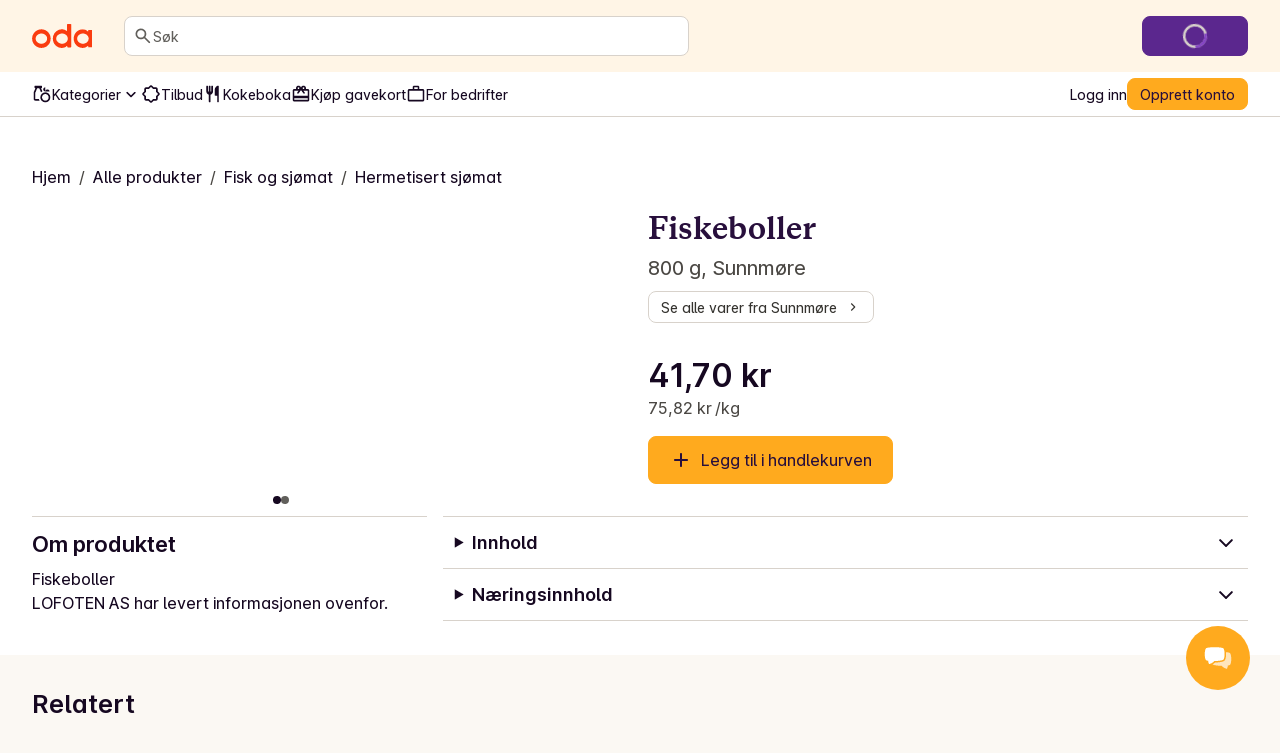

--- FILE ---
content_type: text/html; charset=utf-8
request_url: https://oda.com/no/products/6634-sunnmore-fiskeboller/
body_size: 132958
content:
<!DOCTYPE html><html lang="nb"><head><meta charSet="utf-8" data-next-head=""/><meta name="viewport" content="width=device-width" data-next-head=""/><meta name="application-name" content="Oda" data-next-head=""/><meta name="apple-mobile-web-app-title" content="Oda" data-next-head=""/><meta property="og:site_name" content="Oda" data-next-head=""/><meta name="apple-itunes-app" content="app-id=1079537578" data-next-head=""/><title data-next-head="">Fiskeboller - 800 g - Oda</title><meta name="description" content="Bestill Fiskeboller og andre matvarer fra Oda til døren din. Vi har det bredeste og mest prisgunstige utvalget av leveringstidspunkter med priser som starter fra 0 kr!" data-next-head=""/><meta property="og:type" content="website" data-next-head=""/><meta property="og:title" content="Fiskeboller - 800 g - Oda" data-next-head=""/><meta property="og:description" content="Bestill Fiskeboller og andre matvarer fra Oda til døren din. Vi har det bredeste og mest prisgunstige utvalget av leveringstidspunkter med priser som starter fra 0 kr!" data-next-head=""/><meta property="og:url" content="https://oda.com/no/products/6634-sunnmore-fiskeboller/" data-next-head=""/><meta property="og:image" content="https://images.oda.com/local_products/436eac09-e08b-4548-83d1-dd9ba38a8f0f.jpg?fit=bounds&amp;format=auto&amp;optimize=medium&amp;width=218&amp;s=0x29f66eb9a8d43e23bee42cdc703e471af87ff0e0" data-next-head=""/><meta property="og:locale" content="nb_NO" data-next-head=""/><meta name="twitter:card" content="summary_large_image" data-next-head=""/><meta name="twitter:title" content="Fiskeboller - 800 g - Oda" data-next-head=""/><meta name="twitter:description" content="Bestill Fiskeboller og andre matvarer fra Oda til døren din. Vi har det bredeste og mest prisgunstige utvalget av leveringstidspunkter med priser som starter fra 0 kr!" data-next-head=""/><meta name="twitter:image" content="https://images.oda.com/local_products/436eac09-e08b-4548-83d1-dd9ba38a8f0f.jpg?fit=bounds&amp;format=auto&amp;optimize=medium&amp;width=218&amp;s=0x29f66eb9a8d43e23bee42cdc703e471af87ff0e0" data-next-head=""/><link rel="canonical" href="https://oda.com/no/products/6634-sunnmore-fiskeboller/" data-next-head=""/><link rel="dns-prefetch" href="https://cdn.sanity.io/"/><link rel="dns-prefetch" href="https://1teetjp9.apicdn.sanity.io"/><link rel="dns-prefetch" href="https://spc.oda.com"/><link rel="icon" type="image/png" href="/favicons/oda/favicon.png?v=2"/><link rel="icon" href="/favicons/oda/favicon.svg?v=2" type="image/svg+xml"/><link rel="apple-touch-icon" href="/favicons/oda/apple-touch-icon.png?v=2"/><link rel="preload" href="/_next/static/media/Inter-latin.var.bce98332.woff2" as="font" type="font/woff2" crossorigin="anonymous"/><link rel="preload" href="/_next/static/media/copernicus-bold.df485b09.woff2" as="font" type="font/woff2" crossorigin="anonymous"/><link rel="dns-prefetch" href="https://www.googletagmanager.com/"/><link data-next-font="" rel="preconnect" href="/" crossorigin="anonymous"/><link rel="preload" href="/_next/static/chunks/b50b0eb9ca9c292b.css" as="style"/><link rel="preload" href="/_next/static/chunks/de240ca886431cbc.css" as="style"/><link rel="preload" href="/_next/static/chunks/24eb1014efdcbf6f.css" as="style"/><script type="application/ld+json" data-next-head="">{"@context":"https://schema.org","@type":"Product","name":"Fiskeboller","image":["https://images.oda.com/local_products/436eac09-e08b-4548-83d1-dd9ba38a8f0f.jpg?fit=bounds&amp;format=auto&amp;optimize=medium&amp;width=725&amp;s=0x58825bec93a1a1c0f26b7bcb630012152a17147f","https://images.oda.com/local_products/71d163d6-66c1-4c6d-be2e-4ea3e702fb19.jpg?fit=bounds&amp;format=auto&amp;optimize=medium&amp;width=799&amp;s=0x972f46bd282781d3ea65647a4c2f0121e74667ac"],"brand":"Sunnmøre","offers":{"@type":"Offer","url":"https://oda.com/no/products/6634-sunnmore-fiskeboller/","itemCondition":"https://schema.org/NewCondition","priceCurrency":"NOK","price":"41.70","availability":"https://schema.org/InStock"}}</script><script type="application/ld+json" data-next-head="">{"@context":"https://schema.org","@type":"BreadcrumbList","itemListElement":[{"@type":"ListItem","position":1,"name":"Hjem","item":"https://oda.com/no/"},{"@type":"ListItem","position":2,"name":"Alle produkter","item":"https://oda.com/no/products/"},{"@type":"ListItem","position":3,"name":"Fisk og sjømat","item":"https://oda.com/no/categories/283-fisk-og-sjomat/"},{"@type":"ListItem","position":4,"name":"Hermetisert sjømat","item":"https://oda.com/no/categories/283-fisk-og-sjomat/295-hermetisert-sjomat/"},{"@type":"ListItem","position":5,"name":"Fiskeboller","item":"https://oda.com/no/products/6634-sunnmore-fiskeboller/"}]}</script><script>window.SENTRY_ENV = 'prod';</script><link rel="stylesheet" href="/_next/static/chunks/b50b0eb9ca9c292b.css" data-n-g=""/><link rel="stylesheet" href="/_next/static/chunks/de240ca886431cbc.css" data-n-g=""/><link rel="stylesheet" href="/_next/static/chunks/24eb1014efdcbf6f.css" data-n-g=""/><noscript data-n-css=""></noscript><script defer="" noModule="" src="/_next/static/chunks/a6dad97d9634a72d.js"></script><script src="/_next/static/chunks/c04595780b47c07e.js" defer=""></script><script src="/_next/static/chunks/4ae9e129ac729334.js" defer=""></script><script src="/_next/static/chunks/8c16cab887172345.js" defer=""></script><script src="/_next/static/chunks/31d413b522f1d9d5.js" defer=""></script><script src="/_next/static/chunks/2bcc67696fb06129.js" defer=""></script><script src="/_next/static/chunks/0a49ad03140c817c.js" defer=""></script><script src="/_next/static/chunks/71391c82b85b31d7.js" defer=""></script><script src="/_next/static/chunks/704936334bf40bde.js" defer=""></script><script src="/_next/static/chunks/8ccf194978d7c7fd.js" defer=""></script><script src="/_next/static/chunks/8800673e40b4c437.js" defer=""></script><script src="/_next/static/chunks/9c3a407d165f3fa5.js" defer=""></script><script src="/_next/static/chunks/726e261b0752b22b.js" defer=""></script><script src="/_next/static/chunks/1a210a7e8f3534f4.js" defer=""></script><script src="/_next/static/chunks/db7285b7b6c4064c.js" defer=""></script><script src="/_next/static/chunks/504e1b613cf3d3db.js" defer=""></script><script src="/_next/static/chunks/turbopack-d2b77ea748ad8e4a.js" defer=""></script><script src="/_next/static/chunks/afc0816b77658e07.js" defer=""></script><script src="/_next/static/chunks/3da77d92a870dd20.js" defer=""></script><script src="/_next/static/chunks/c64033f8639384ee.js" defer=""></script><script src="/_next/static/chunks/60f308ef296dbf8f.js" defer=""></script><script src="/_next/static/chunks/e6ce6fecddaf3d45.js" defer=""></script><script src="/_next/static/chunks/f146e2cb8f6f54bd.js" defer=""></script><script src="/_next/static/chunks/ddb7c2ff640c250d.js" defer=""></script><script src="/_next/static/chunks/6f6a913c27c08228.js" defer=""></script><script src="/_next/static/chunks/c7c66139b57dbf8b.js" defer=""></script><script src="/_next/static/chunks/turbopack-641699d7a93280a3.js" defer=""></script><script src="/_next/static/d99c5f3795281eace41b4daff081fb0aab8a4f25/_ssgManifest.js" defer=""></script><script src="/_next/static/d99c5f3795281eace41b4daff081fb0aab8a4f25/_buildManifest.js" defer=""></script></head><body class="kolibri oda-theme"><link rel="preload" as="image" href="https://images.oda.com/local_products/436eac09-e08b-4548-83d1-dd9ba38a8f0f.jpg?fit=bounds&amp;format=auto&amp;optimize=medium&amp;width=725&amp;s=0x58825bec93a1a1c0f26b7bcb630012152a17147f"/><link rel="preload" as="image" href="https://images.oda.com/local_products/71d163d6-66c1-4c6d-be2e-4ea3e702fb19.jpg?fit=bounds&amp;format=auto&amp;optimize=medium&amp;width=799&amp;s=0x972f46bd282781d3ea65647a4c2f0121e74667ac"/><link rel="preload" as="image" href="https://images.oda.com/local_products/e3a31641-8e4b-4030-bdab-73aa3cf39c51.jpg?fit=bounds&amp;format=auto&amp;optimize=medium&amp;width=220&amp;s=0x789fcd58efbaf27171c40fec9a9b28b34cb0a056"/><link rel="preload" as="image" href="https://images.oda.com/certifications/463c089e-9e61-4aec-bdfb-c69cf61b82bc.png?fit=bounds&amp;format=auto&amp;optimize=medium&amp;width=60&amp;s=0xe09ff633018d14bdd1517ad035d6172031141011"/><link rel="preload" as="image" href="https://images.oda.com/local_products/db500c48-067a-42ac-95d8-65d6f728b582.jpg?fit=bounds&amp;format=auto&amp;optimize=medium&amp;width=300&amp;s=0x8ade8f4b26850b53734a3c4f9db5bf4ef9d7e8dc"/><link rel="preload" as="image" href="https://images.oda.com/local_products/cfffbf01-3526-48ce-9d59-df67369636a6.jpg?fit=bounds&amp;format=auto&amp;optimize=medium&amp;width=221&amp;s=0x3f972015af754087f0007efd21bb8cc7bea984ba"/><link rel="preload" as="image" href="https://images.oda.com/local_products/a39d5e93-eaa6-4bbc-9e44-55942a3aaad7.jpg?fit=bounds&amp;format=auto&amp;optimize=medium&amp;width=300&amp;s=0x8ee613f6c1c66f6fb1f51cc2236399945d1950d4"/><link rel="preload" as="image" href="https://images.oda.com/local_products/39f17251-9f0a-4620-bb4f-b7241ea1c10b.jpg?fit=bounds&amp;format=auto&amp;optimize=medium&amp;width=300&amp;s=0xc478a666b1fd4cfdabad1104aeb18194f6e637d6"/><link rel="preload" as="image" href="https://images.oda.com/local_products/cc2089fe-79cf-4c5d-8422-292ec1451dc6.jpg?fit=bounds&amp;format=auto&amp;optimize=medium&amp;width=221&amp;s=0x83229266b8790214537dcce95f65a64a767ed979"/><link rel="preload" as="image" href="https://images.oda.com/local_products/aad4f19d-8630-4d5d-adc3-09d144656902.jpg?fit=bounds&amp;format=auto&amp;optimize=medium&amp;width=221&amp;s=0x24c2719fcdfb923d53f8736fec99ad6e89c1b2c8"/><link rel="preload" as="image" href="https://images.oda.com/local_products/6e47a650-f8d2-485a-b19e-96da5b86da7a.jpg?fit=bounds&amp;format=auto&amp;optimize=medium&amp;width=228&amp;s=0x6a0507e07717c3814832f27df0d13d4f4725450d"/><link rel="preload" as="image" href="https://images.oda.com/local_products/3c100be3-8897-45ef-9f78-0bb5837591ce.jpg?fit=bounds&amp;format=auto&amp;optimize=medium&amp;width=262&amp;s=0x489b141d9b6e27cee48e68f5229134e6818f2b1c"/><link rel="preload" as="image" href="https://images.oda.com/local_products/91761563-f245-49ad-b29e-ca52f16928b2.jpg?fit=bounds&amp;format=auto&amp;optimize=medium&amp;width=212&amp;s=0x71773227dc976426db9e2216d680d5768f0725dc"/><link rel="preload" as="image" href="https://oda.com/static/products/img/classifier_icons/gluten-free.c0e6d505af85.png"/><link rel="preload" as="image" href="https://images.oda.com/local_products/dc05f9c5-8d95-40e9-9aec-d4f99dc02fe1.jpg?fit=bounds&amp;format=auto&amp;optimize=medium&amp;width=300&amp;s=0x158b1c198974f37684ac582d2cdd634b95acd5e0"/><link rel="preload" as="image" href="https://oda.com/static/products/img/classifier_icons/frozen.c0e10914d59a.png"/><link rel="preload" as="image" href="https://images.oda.com/local_products/87f9914d-bcc7-4d21-a441-1e79b0953e94.jpg?fit=bounds&amp;format=auto&amp;optimize=medium&amp;width=108&amp;s=0xcfe0ecaa0a420c2e31d72d631622ae9dc196b269"/><link rel="preload" as="image" href="https://images.oda.com/local_products/eee25234-9ce1-4d22-89e5-eff57bb11b6f.jpg?fit=bounds&amp;format=auto&amp;optimize=medium&amp;width=300&amp;s=0x4774f020f59ecf09c21717d1df82c91e140f67ee"/><link rel="preload" as="image" href="https://images.oda.com/local_products/3317005a-f232-460c-a254-8f4e87b6c6d6.jpg?fit=bounds&amp;format=auto&amp;optimize=medium&amp;width=214&amp;s=0x0a7c310048f616b5132c7922133706512e2f3b66"/><link rel="preload" as="image" href="https://images.oda.com/local_products/f0dd810c-522a-4701-bff6-2f67d5449855.jpg?fit=bounds&amp;format=auto&amp;optimize=medium&amp;width=300&amp;s=0xa563fbfd0ffec3e69c9564dd416752443d713855"/><link rel="preload" as="image" href="https://images.oda.com/local_products/cc877428-4e4f-4b96-829d-a131952c611b.jpg?fit=bounds&amp;format=auto&amp;optimize=medium&amp;width=300&amp;s=0xad4d2429545b1b322fe106be7e57ddf177705e25"/><link rel="preload" as="image" href="https://images.oda.com/local_products/6f90794b-e6bc-4811-83d0-09dfaf0f8491.jpg?fit=bounds&amp;format=auto&amp;optimize=medium&amp;width=187&amp;s=0xe3508b119ed9db4ee58490c2489844d3373be213"/><link rel="preload" as="image" href="https://images.oda.com/produkter/77a71f5c-c0ab-49bf-bee3-574b97d7662d.jpeg?fit=bounds&amp;format=auto&amp;optimize=medium&amp;width=184&amp;s=0x814a256870b23fcfdc0d771d0716fce9b83e4e1a"/><div id="__next"><a href="#main-content" class="k-text-style k-text-style--body-m k-text--weight-bold k-text--underline k-link k-button k-button--large k-button--secondary styles-module-scss-module__sf-K6q__skipToMainContentLink styles-module-scss-module__gV9DMa__AppLinkButton"><span class="k-text-style k-text-style--label-m">Hopp til hovedinnhold</span></a><div class="styles-module-scss-module__9-4Tva__dixaFacadeWrapper k-flex k-align-items-center k-justify-content-center" id="dixaMessengerFacade"><svg width="30" height="26" viewBox="0 0 30 26" fill="none" xmlns="http://www.w3.org/2000/svg"><g id="icon"><g id="shape2" opacity="0.7"><path fill="#FFF" fill-rule="evenodd" clip-rule="evenodd" d="M9.06641 7.57938C10.9648 5.68094 25.6778 5.68094 27.5762 7.57938C29.4746 9.47782 29.4746 18.4954 27.5762 20.3939C27.2418 20.7282 26.5098 20.989 25.5203 21.1813C25.364 22.483 24.8869 24.1092 24.1892 24.5887C22.7263 24.6498 19.7125 23.1522 18.312 21.5801C14.1622 21.4608 10.0149 20.8677 9.06641 19.9192C7.16797 18.0208 7.16797 9.47782 9.06641 7.57938Z"> </path><path fill="#FFAA1E" d="M9.06641 7.57938L9.59674 8.10971L9.06641 7.57938ZM27.5762 20.3939L27.0459 19.8635L27.5762 20.3939ZM25.5203 21.1813L25.3772 20.4451L24.8408 20.5494L24.7757 21.0919L25.5203 21.1813ZM24.1892 24.5887L24.2205 25.338L24.4362 25.329L24.614 25.2068L24.1892 24.5887ZM18.312 21.5801L18.872 21.0812L18.6568 20.8397L18.3335 20.8304L18.312 21.5801ZM9.06641 19.9192L8.53608 20.4496L8.53608 20.4496L9.06641 19.9192ZM28.1065 7.04905C27.7304 6.67292 27.1385 6.42262 26.531 6.23865C25.8931 6.04546 25.1141 5.89052 24.2552 5.76891C22.5349 5.52533 20.4217 5.40555 18.3213 5.40555C16.2209 5.40555 14.1077 5.52533 12.3874 5.76891C11.5285 5.89052 10.7495 6.04546 10.1116 6.23865C9.50406 6.42262 8.91221 6.67292 8.53608 7.04905L9.59674 8.10971C9.69522 8.01123 9.97843 7.84624 10.5463 7.67426C11.0838 7.51149 11.7805 7.3698 12.5976 7.2541C14.2292 7.02307 16.2689 6.90555 18.3213 6.90555C20.3737 6.90555 22.4134 7.02307 24.045 7.2541C24.8621 7.3698 25.5588 7.51149 26.0963 7.67426C26.6642 7.84624 26.9474 8.01123 27.0459 8.10971L28.1065 7.04905ZM28.1065 20.9242C28.7479 20.2828 29.1373 19.1704 29.3784 18.0102C29.6284 16.8069 29.75 15.3896 29.75 13.9866C29.75 12.5837 29.6284 11.1664 29.3784 9.96299C29.1373 8.80285 28.7479 7.69042 28.1065 7.04905L27.0459 8.10971C27.3537 8.41756 27.6762 9.14424 27.9097 10.2682C28.1343 11.3488 28.25 12.6606 28.25 13.9866C28.25 15.3127 28.1343 16.6244 27.9097 17.7051C27.6762 18.829 27.3537 19.5557 27.0459 19.8635L28.1065 20.9242ZM25.6634 21.9176C26.1826 21.8167 26.6569 21.6937 27.0579 21.5429C27.4459 21.397 27.8286 21.2021 28.1065 20.9242L27.0459 19.8635C26.9894 19.92 26.8389 20.0227 26.53 20.1389C26.234 20.2501 25.8476 20.3537 25.3772 20.4451L25.6634 21.9176ZM24.7757 21.0919C24.703 21.6968 24.5558 22.3724 24.352 22.9398C24.2502 23.2231 24.14 23.4635 24.0278 23.6489C23.9116 23.841 23.8173 23.9343 23.7644 23.9706L24.614 25.2068C24.91 25.0034 25.1369 24.7135 25.3113 24.4252C25.4898 24.1302 25.6394 23.7927 25.7636 23.4469C26.0119 22.7559 26.1813 21.9675 26.265 21.2708L24.7757 21.0919ZM24.1579 23.8394C23.6273 23.8615 22.6526 23.5785 21.5663 23.0279C20.5053 22.4902 19.4892 21.774 18.872 21.0812L17.752 22.079C18.5353 22.9583 19.7263 23.777 20.8882 24.3658C22.0246 24.9418 23.2883 25.377 24.2205 25.338L24.1579 23.8394ZM8.53608 20.4496C8.90631 20.8198 9.49017 21.0785 10.0957 21.2754C10.7306 21.4818 11.507 21.656 12.3643 21.8002C14.0813 22.0892 16.1914 22.2695 18.2904 22.3298L18.3335 20.8304C16.2828 20.7715 14.2444 20.5956 12.6132 20.321C11.7964 20.1836 11.0987 20.0242 10.5595 19.8489C9.99101 19.6641 9.70076 19.4929 9.59674 19.3889L8.53608 20.4496ZM8.53608 7.04905C7.89972 7.6854 7.50824 8.76014 7.26547 9.88292C7.01449 11.0437 6.89258 12.4037 6.89258 13.7493C6.89258 15.0949 7.01449 16.4549 7.26547 17.6157C7.50824 18.7385 7.89972 19.8132 8.53608 20.4496L9.59674 19.3889C9.28387 19.076 8.96344 18.371 8.7316 17.2987C8.50797 16.2644 8.39258 15.014 8.39258 13.7493C8.39258 12.4846 8.50797 11.2342 8.7316 10.1999C8.96344 9.12762 9.28387 8.42257 9.59674 8.10971L8.53608 7.04905Z"> </path></g><g id="shape1"><path fill="#FFF" fill-rule="evenodd" clip-rule="evenodd" d="M20.9336 2.83332C19.0352 0.934883 4.32225 0.934883 2.42381 2.83332C0.52537 4.73176 0.52537 13.7494 2.42381 15.6478C2.75825 15.9822 3.49039 16.243 4.48011 16.4354C4.63644 17.737 5.11352 19.3631 5.81122 19.8427C7.27412 19.9038 10.288 18.4061 11.6885 16.834C15.8381 16.7147 19.9851 16.1217 20.9336 15.1732C22.832 13.2747 22.832 4.73176 20.9336 2.83332Z"></path><path fill="#FFAA1E" d="M20.9336 2.83332L20.4033 3.36365L20.9336 2.83332ZM2.42381 15.6478L1.89348 16.1781L1.89348 16.1781L2.42381 15.6478ZM4.48011 16.4354L4.62319 15.6991L5.1596 15.8034L5.22476 16.3459L4.48011 16.4354ZM5.81122 19.8427L5.77991 20.592L5.56428 20.583L5.38641 20.4607L5.81122 19.8427ZM11.6885 16.834L11.1285 16.3351L11.3436 16.0936L11.6669 16.0843L11.6885 16.834ZM20.9336 15.1732L21.4639 15.7035L20.9336 15.1732ZM1.89348 2.30299C2.26961 1.92686 2.86146 1.67657 3.46897 1.49259C4.10689 1.2994 4.88592 1.14446 5.74475 1.02286C7.46508 0.779271 9.57826 0.659492 11.6787 0.659492C13.7791 0.659492 15.8923 0.779271 17.6126 1.02286C18.4715 1.14446 19.2505 1.2994 19.8884 1.49259C20.4959 1.67657 21.0878 1.92686 21.4639 2.30299L20.4033 3.36365C20.3048 3.26517 20.0216 3.10018 19.4537 2.9282C18.9162 2.76543 18.2195 2.62374 17.4024 2.50804C15.7708 2.27702 13.7311 2.15949 11.6787 2.15949C9.62631 2.15949 7.58665 2.27702 5.95504 2.50804C5.13791 2.62374 4.4412 2.76543 3.90372 2.9282C3.33583 3.10018 3.05262 3.26517 2.95414 3.36365L1.89348 2.30299ZM1.89348 16.1781C1.25211 15.5368 0.86269 14.4243 0.621622 13.2642C0.371571 12.0608 0.249979 10.6435 0.249979 9.24056C0.249979 7.8376 0.371571 6.42031 0.621622 5.21693C0.86269 4.0568 1.25211 2.94436 1.89348 2.30299L2.95414 3.36365C2.64629 3.6715 2.32379 4.39818 2.09025 5.5221C1.86569 6.60279 1.74998 7.91451 1.74998 9.24056C1.74998 10.5666 1.86569 11.8783 2.09025 12.959C2.32379 14.0829 2.64629 14.8096 2.95414 15.1175L1.89348 16.1781ZM4.33703 17.1716C3.81776 17.0707 3.34338 16.9477 2.94229 16.7969C2.5542 16.651 2.17147 16.4561 1.89348 16.1781L2.95414 15.1175C3.0106 15.1739 3.16116 15.2767 3.47017 15.3929C3.7662 15.5041 4.15275 15.6077 4.62319 15.6991L4.33703 17.1716ZM5.22476 16.3459C5.29741 16.9509 5.44468 17.6264 5.64849 18.1938C5.75027 18.4771 5.86049 18.7175 5.97263 18.9029C6.08881 19.095 6.18314 19.1882 6.23604 19.2246L5.38641 20.4607C5.09046 20.2573 4.86352 19.9675 4.68912 19.6791C4.5107 19.3841 4.36105 19.0467 4.23681 18.7009C3.98857 18.0099 3.81914 17.2216 3.73546 16.5248L5.22476 16.3459ZM5.84253 19.0933C6.37315 19.1155 7.34783 18.8324 8.43419 18.2818C9.49514 17.7441 10.5113 17.0279 11.1285 16.3351L12.2485 17.3329C11.4652 18.2122 10.2741 19.0309 9.11231 19.6198C7.97588 20.1958 6.71219 20.631 5.77991 20.592L5.84253 19.0933ZM21.4639 15.7035C21.0937 16.0737 20.5099 16.3324 19.9043 16.5293C19.2695 16.7357 18.4932 16.9099 17.6359 17.0541C15.919 17.3431 13.809 17.5234 11.7101 17.5837L11.6669 16.0843C13.7176 16.0254 15.7559 15.8495 17.387 15.575C18.2038 15.4375 18.9014 15.2781 19.4406 15.1028C20.009 14.918 20.2992 14.7469 20.4033 14.6429L21.4639 15.7035ZM21.4639 2.30299C22.1003 2.93935 22.4918 4.01408 22.7345 5.13686C22.9855 6.29768 23.1074 7.65762 23.1074 9.00325C23.1074 10.3489 22.9855 11.7088 22.7345 12.8696C22.4918 13.9924 22.1003 15.0672 21.4639 15.7035L20.4033 14.6429C20.7161 14.33 21.0366 13.6249 21.2684 12.5526C21.492 11.5184 21.6074 10.268 21.6074 9.00325C21.6074 7.73853 21.492 6.48812 21.2684 5.45386C21.0366 4.38157 20.7161 3.67652 20.4033 3.36365L21.4639 2.30299Z"></path></g></g></svg></div><div class="index-module-scss-module__wdzkaW__layout k-flex k-flex--direction-column"><div aria-hidden="true" class="pageTransition-module-scss-module__vrZOYa__pageTransition pageTransition-module-scss-module__vrZOYa__pageTransition--idle"></div><header data-testid="default" class=""><div class="index-module-scss-module__DFjSnW__NavbarWrapper index-module-scss-module__DFjSnW__NavbarWrapper--hideDeliverySlotButton k-grid k-bg--surface-header k-py-3 lg:k-py-4 k-pl-4 md:k-pl-7 k-pr-4 md:k-pr-7 k-align-items-center"><div class="index-module-scss-module__DFjSnW__NavbarHamburgerMenu"><div class="MegaMenu-module-scss-module__JdsqyW__MegaMenuWrapper" tabindex="-1"><button type="button" data-testid="mega-menu-hamburger-button" aria-label="Kategorier" aria-expanded="false" aria-controls="_R_2pan96_" class="k-iconbutton k-icon-w32 k-iconbutton--on-header"><svg xmlns="http://www.w3.org/2000/svg" viewBox="0 0 24 24" role="presentation"><path d="M4 18a.97.97 0 0 1-.712-.288A.97.97 0 0 1 3 17q0-.424.288-.712A.97.97 0 0 1 4 16h16q.424 0 .712.288.288.287.288.712 0 .424-.288.712A.97.97 0 0 1 20 18zm0-5a.97.97 0 0 1-.712-.287A.97.97 0 0 1 3 12q0-.424.288-.713A.97.97 0 0 1 4 11h16q.424 0 .712.287.288.288.288.713 0 .424-.288.713A.97.97 0 0 1 20 13zm0-5a.97.97 0 0 1-.712-.287A.97.97 0 0 1 3 7q0-.424.288-.713A.97.97 0 0 1 4 6h16q.424 0 .712.287Q21 6.576 21 7t-.288.713A.97.97 0 0 1 20 8z"></path></svg></button><div id="_R_2pan96_" hidden="" role="dialog" data-testid="mega-menu-overlay" class="MegaMenu-module-scss-module__JdsqyW__MegaMenuOverlay"><div class="MegaMenu-module-scss-module__JdsqyW__MegaMenu k-pl-4 md:k-pl-7 k-pr-4 md:k-pr-7 k-pt-7 k-pb-9"><div class="MegaMenu-module-scss-module__JdsqyW__MegaMenuContent k-flex k-pb-5 k-flex--gap-4 k-flex--direction-column"><div class="MegaMenu-module-scss-module__JdsqyW__closeButton"><span class="hidden-module-scss-module__AMHhYG__md:hide hidden-module-scss-module__AMHhYG__lg:hide hidden-module-scss-module__AMHhYG__xl:hide"><button type="button" aria-label="Lukk" class="k-iconbutton k-icon-w24 styles-module-scss-module___zljVq__CloseButton"><svg xmlns="http://www.w3.org/2000/svg" viewBox="0 0 24 24" role="presentation"><path d="m12 13.4-4.9 4.9a.95.95 0 0 1-.7.275.95.95 0 0 1-.7-.275.95.95 0 0 1-.275-.7q0-.425.275-.7l4.9-4.9-4.9-4.9a.95.95 0 0 1-.275-.7q0-.425.275-.7a.95.95 0 0 1 .7-.275q.425 0 .7.275l4.9 4.9 4.9-4.9a.95.95 0 0 1 .7-.275q.425 0 .7.275a.95.95 0 0 1 .275.7.95.95 0 0 1-.275.7L13.4 12l4.9 4.9a.95.95 0 0 1 .275.7.95.95 0 0 1-.275.7.95.95 0 0 1-.7.275.95.95 0 0 1-.7-.275z"></path></svg></button></span></div><div class="MegaMenu-module-scss-module__JdsqyW__grid"><div class="MegaMenu-module-scss-module__JdsqyW__pinnedCategories k-flex k-flex--gap-4 k-flex--direction-column"><h3 id="_R_qipan96_" class="k-text-style k-text-style--body-m"><a class="k-text-style k-text-style--body-m k-text--weight-bold k-text-color--default k-text--none index-module-scss-module__NO7l3a__AppLink" href="/no/products/">Snarveier</a></h3><div class="k-position-relative md:k-position-static"><div class="styles-module-scss-module__JQ0thq__sm:scrollableContainer styles-module-scss-module__JQ0thq__defaultPadding k-flex k-align-items-center"><ul class="k-flex k-flex--gap-2 k-flex--direction-row md:k-flex--direction-column md:k-box--full-width lg:k-box--full-width xl:k-box--full-width" aria-labelledby="_R_qipan96_"><li><a class="k-button k-button--large k-button--tertiary k-button--icon-start k-flex k-flex--gap-1 k-box--full-width styles-module-scss-module__gV9DMa__AppLinkButton index-module-scss-module__NO7l3a__AppLink" href="/no/products/news/"><span class="k-button__icon"><svg xmlns="http://www.w3.org/2000/svg" viewBox="0 0 24 24" role="presentation"><path d="M4 14q-.824 0-1.412-.588A1.93 1.93 0 0 1 2 12q0-.825.587-1.412A1.93 1.93 0 0 1 4 10q.824 0 1.412.588Q6 11.175 6 12t-.588 1.412A1.93 1.93 0 0 1 4 14m.95 3.6 2.95-2.95a.95.95 0 0 1 .7-.275q.425 0 .7.275a.95.95 0 0 1 .275.7.95.95 0 0 1-.275.7L6.35 19a.95.95 0 0 1-.7.275.95.95 0 0 1-.7-.275.95.95 0 0 1-.275-.7q0-.425.275-.7m3-8.3L5 6.35a.95.95 0 0 1-.275-.7q0-.425.275-.7a.95.95 0 0 1 .7-.275q.425 0 .7.275L9.35 7.9a.95.95 0 0 1 .275.7.95.95 0 0 1-.275.7.95.95 0 0 1-.7.275.95.95 0 0 1-.7-.275M12 22q-.825 0-1.412-.587A1.93 1.93 0 0 1 10 20q0-.824.588-1.413A1.93 1.93 0 0 1 12 18q.825 0 1.412.587Q14 19.176 14 20t-.588 1.413A1.93 1.93 0 0 1 12 22m0-16q-.825 0-1.412-.588A1.93 1.93 0 0 1 10 4q0-.824.588-1.412A1.93 1.93 0 0 1 12 2q.825 0 1.412.587Q14 3.176 14 4t-.588 1.412A1.93 1.93 0 0 1 12 6m2.65 1.9 3-2.95a.98.98 0 0 1 .688-.288.93.93 0 0 1 .712.288.95.95 0 0 1 .275.7.95.95 0 0 1-.275.7l-2.975 2.975q-.3.3-.712.3a.97.97 0 0 1-.713-.3 1.07 1.07 0 0 1-.287-.712.93.93 0 0 1 .287-.713m3 11.1-2.95-2.95a.95.95 0 0 1-.275-.7q0-.425.275-.7a.95.95 0 0 1 .7-.275q.425 0 .7.275l2.95 2.95a.95.95 0 0 1 .275.7.95.95 0 0 1-.275.7.95.95 0 0 1-.7.275.95.95 0 0 1-.7-.275M20 14q-.824 0-1.413-.588A1.93 1.93 0 0 1 18 12q0-.825.587-1.412A1.93 1.93 0 0 1 20 10q.824 0 1.413.588Q22 11.175 22 12t-.587 1.412A1.93 1.93 0 0 1 20 14"></path></svg></span><span class="k-text-style k-text-style--label-m"><span class="k-text-style k-text-style--body-s k-text--nowrap">Nyheter</span></span></a></li><li><a class="k-button k-button--large k-button--tertiary k-button--icon-start k-flex k-flex--gap-1 k-box--full-width styles-module-scss-module__gV9DMa__AppLinkButton index-module-scss-module__NO7l3a__AppLink" href="/no/products/discounts/"><span class="k-button__icon"><svg xmlns="http://www.w3.org/2000/svg" viewBox="0 0 24 24" role="presentation"><path d="M8.65 20H6q-.824 0-1.412-.587A1.93 1.93 0 0 1 4 18v-2.65L2.075 13.4q-.275-.3-.425-.662T1.5 12t.15-.738.425-.662L4 8.65V6q0-.824.588-1.412A1.93 1.93 0 0 1 6 4h2.65l1.95-1.925q.3-.275.662-.425T12 1.5t.738.15.662.425L15.35 4H18q.824 0 1.413.588Q20 5.175 20 6v2.65l1.925 1.95q.275.3.425.662t.15.738-.15.738-.425.662L20 15.35V18q0 .824-.587 1.413A1.93 1.93 0 0 1 18 20h-2.65l-1.95 1.925q-.3.275-.662.425T12 22.5t-.738-.15a2.3 2.3 0 0 1-.662-.425zm.85-2 2.5 2.5 2.5-2.5H18v-3.5l2.5-2.5L18 9.5V6h-3.5L12 3.5 9.5 6H6v3.5L3.5 12 6 14.5V18z"></path></svg></span><span class="k-text-style k-text-style--label-m"><span class="k-text-style k-text-style--body-s k-text--nowrap">Tilbud</span></span></a></li><li><a class="k-button k-button--large k-button--tertiary k-button--icon-start k-flex k-flex--gap-1 k-box--full-width styles-module-scss-module__gV9DMa__AppLinkButton index-module-scss-module__NO7l3a__AppLink" href="https://oda.com/no/products/"><span class="k-button__icon"><svg xmlns="http://www.w3.org/2000/svg" viewBox="0 0 24 24" role="presentation"><path d="M16 22q-2.5 0-4.25-1.75T10 16t1.75-4.25T16 10t4.25 1.75T22 16t-1.75 4.25T16 22m0-2q1.65 0 2.825-1.175T20 16t-1.175-2.825T16 12t-2.825 1.175T12 16t1.175 2.825T16 20M4 20q-.824 0-1.412-.587A1.93 1.93 0 0 1 2 18v-7.6q0-.2.038-.4.037-.2.112-.4l2-4.6H4a.97.97 0 0 1-.712-.287A.97.97 0 0 1 3 4V3q0-.424.288-.712A.97.97 0 0 1 4 2h7q.424 0 .713.288Q12 2.575 12 3v1q0 .424-.287.713A.97.97 0 0 1 11 5h-.15l1.65 3.8q-.476.25-.9.525t-.8.625L8.7 5H6.3L4 10.4V18h4.25q.125.525.338 1.038.212.512.512.962zM16 9q-1.05 0-1.775-.725T13.5 6.5t.725-1.775T16 4zq0-1.05.725-1.775T18.5 6.5t1.775.725T21 9z"></path></svg></span><span class="k-text-style k-text-style--label-m"><span class="k-text-style k-text-style--body-s k-text--nowrap">Alle produkter</span></span></a></li><li><a class="k-button k-button--large k-button--tertiary k-button--icon-start k-flex k-flex--gap-1 k-box--full-width styles-module-scss-module__gV9DMa__AppLinkButton index-module-scss-module__NO7l3a__AppLink" href="https://oda.com/no/about/gavekort/"><span class="k-button__icon"><svg xmlns="http://www.w3.org/2000/svg" viewBox="0 0 24 24" role="presentation"><path d="M4 17v2h16v-2zM4 6h2.2a1.4 1.4 0 0 1-.163-.475A3.5 3.5 0 0 1 6 5q0-1.25.875-2.125A2.9 2.9 0 0 1 9 2q.75 0 1.387.388.638.387 1.113.962L12 4l.5-.65q.45-.6 1.1-.975T15 2q1.25 0 2.125.875T18 5q0 .274-.038.525-.037.25-.162.475H20q.824 0 1.413.588Q22 7.175 22 8v11q0 .824-.587 1.413A1.93 1.93 0 0 1 20 21H4q-.824 0-1.412-.587A1.93 1.93 0 0 1 2 19V8q0-.824.587-1.412A1.93 1.93 0 0 1 4 6m0 8h16V8h-5.1l1.5 2.05q.25.35.2.737a.9.9 0 0 1-.4.638.97.97 0 0 1-.737.188.98.98 0 0 1-.638-.388L12 7.4l-2.825 3.825a.98.98 0 0 1-.638.388.97.97 0 0 1-.737-.188.95.95 0 0 1-.412-.638.97.97 0 0 1 .187-.737L9.05 8H4zm5-8q.424 0 .713-.287A.97.97 0 0 0 10 5a.97.97 0 0 0-.287-.713A.97.97 0 0 0 9 4a.97.97 0 0 0-.713.287A.97.97 0 0 0 8 5q0 .424.287.713Q8.576 6 9 6m6 0q.424 0 .713-.287A.97.97 0 0 0 16 5a.97.97 0 0 0-.287-.713A.97.97 0 0 0 15 4a.97.97 0 0 0-.713.287A.97.97 0 0 0 14 5q0 .424.287.713Q14.576 6 15 6"></path></svg></span><span class="k-text-style k-text-style--label-m"><span class="k-text-style k-text-style--body-s k-text--nowrap">Kjøp gavekort</span></span></a></li></ul></div></div></div><div class="MegaMenu-module-scss-module__JdsqyW__banners k-flex k-flex--gap-4 k-flex--direction-column"><h3 id="_R_1aipan96_" class="k-text-style k-text-style--body-m"><a class="k-text-style k-text-style--body-m k-text--weight-bold k-text-color--default k-text--none index-module-scss-module__NO7l3a__AppLink" href="/no/products/">Utvalgte kategorier</a></h3><ul class="styles-module-scss-module__LfhtRq__LinkListColumns" aria-labelledby="_R_1aipan96_"><li><a class="styles-module-scss-module__LfhtRq__cellContainer k-flex k-border-radius-small index-module-scss-module__NO7l3a__AppLink" href="/no/categories/2984-superkjop/"><div class="styles-module-scss-module__LfhtRq__cellFade"><span class="k-text-style k-text-style--body-m k-text--weight-bold styles-module-scss-module__LfhtRq__cellText k-flex k-align-items-center k-justify-content-center">Superkjøp</span></div><img class="k-image k-image--cover styles-module-scss-module__LfhtRq__image" alt="Superkjøp" loading="lazy" decoding="async" src="https://images.oda.com/pinned_categories/11a8f9ba-c49e-47da-bb77-a50d9e5f8b18.png?fit=crop&amp;format=auto&amp;height=690&amp;optimize=medium&amp;width=900&amp;s=0x2d4affd11056f2665887d0b74289b20cf73bf6d1"/></a></li><li><a class="styles-module-scss-module__LfhtRq__cellContainer k-flex k-border-radius-small index-module-scss-module__NO7l3a__AppLink" href="/no/categories/3344-pafyll-god-start/"><div class="styles-module-scss-module__LfhtRq__cellFade"><span class="k-text-style k-text-style--body-m k-text--weight-bold styles-module-scss-module__LfhtRq__cellText k-flex k-align-items-center k-justify-content-center">En god start - Opptil -20%</span></div><img class="k-image k-image--cover styles-module-scss-module__LfhtRq__image" alt="En god start - Opptil -20%" loading="lazy" decoding="async" src="https://images.oda.com/pinned_categories/4fce99c3-b1fe-41d1-b397-45b5c3b0dff6.jpg?fit=crop&amp;format=auto&amp;height=690&amp;optimize=medium&amp;width=900&amp;s=0x9c4fbc4be3e3319d60cc117e34a24ae663d35dbb"/></a></li><li><a class="styles-module-scss-module__LfhtRq__cellContainer k-flex k-border-radius-small index-module-scss-module__NO7l3a__AppLink" href="/no/categories/3087-enklere-smabarnsliv/"><div class="styles-module-scss-module__LfhtRq__cellFade"><span class="k-text-style k-text-style--body-m k-text--weight-bold styles-module-scss-module__LfhtRq__cellText k-flex k-align-items-center k-justify-content-center">Enklere småbarnsliv</span></div><img class="k-image k-image--cover styles-module-scss-module__LfhtRq__image" alt="Enklere småbarnsliv" loading="lazy" decoding="async" src="https://images.oda.com/pinned_categories/a7683876-a3ee-4e90-bc69-9926c2744ec1.jpg?fit=crop&amp;format=auto&amp;height=690&amp;optimize=medium&amp;width=900&amp;s=0x29eacb15e658cfe46e8af6edadac5dc7712ddf55"/></a></li><li><a class="styles-module-scss-module__LfhtRq__cellContainer k-flex k-border-radius-small index-module-scss-module__NO7l3a__AppLink" href="/no/categories/3005-til-matpakken/"><div class="styles-module-scss-module__LfhtRq__cellFade"><span class="k-text-style k-text-style--body-m k-text--weight-bold styles-module-scss-module__LfhtRq__cellText k-flex k-align-items-center k-justify-content-center">Til matpakken</span></div><img class="k-image k-image--cover styles-module-scss-module__LfhtRq__image" alt="Til matpakken" loading="lazy" decoding="async" src="https://images.oda.com/pinned_categories/9b1826a4-dc7f-49b2-8ad0-ff056003250c.jpg?fit=crop&amp;format=auto&amp;height=690&amp;optimize=medium&amp;width=900&amp;s=0xc24a32944d4a5326f9653ae3d0ce383ec09168d2"/></a></li><li><a class="styles-module-scss-module__LfhtRq__cellContainer k-flex k-border-radius-small index-module-scss-module__NO7l3a__AppLink" href="/no/categories/3097-gode-vaner/"><div class="styles-module-scss-module__LfhtRq__cellFade"><span class="k-text-style k-text-style--body-m k-text--weight-bold styles-module-scss-module__LfhtRq__cellText k-flex k-align-items-center k-justify-content-center">Gode vaner</span></div><img class="k-image k-image--cover styles-module-scss-module__LfhtRq__image" alt="Gode vaner" loading="lazy" decoding="async" src="https://images.oda.com/pinned_categories/a45a3fc4-92bc-4b63-a61d-1bd3127886fd.jpg?fit=crop&amp;format=auto&amp;height=690&amp;optimize=medium&amp;width=900&amp;s=0x01c4dc9cbf5aad9bad1afb76ac9430bdb0d7c50e"/></a></li><li><a class="styles-module-scss-module__LfhtRq__cellContainer k-flex k-border-radius-small index-module-scss-module__NO7l3a__AppLink" href="/no/categories/3091-gjor-det-fint-hjemme/"><div class="styles-module-scss-module__LfhtRq__cellFade"><span class="k-text-style k-text-style--body-m k-text--weight-bold styles-module-scss-module__LfhtRq__cellText k-flex k-align-items-center k-justify-content-center">Til hjemmet</span></div><img class="k-image k-image--cover styles-module-scss-module__LfhtRq__image" alt="Til hjemmet" loading="lazy" decoding="async" src="https://images.oda.com/pinned_categories/1de17b08-ab69-4403-a517-b36afd68c5f8.png?fit=crop&amp;format=auto&amp;height=690&amp;optimize=medium&amp;width=900&amp;s=0xc83df60d2dc83fd10fa4f5907e2a9b2215ff6965"/></a></li></ul><a class="k-button k-button--large k-button--tertiary k-flex k-flex--gap-1 k-box--full-width styles-module-scss-module__gV9DMa__AppLinkButton index-module-scss-module__NO7l3a__AppLink" href="/no/inspiration/inspiration/"><span class="k-text-style k-text-style--label-m">Bli inspirert</span></a></div><span class="hidden-module-scss-module__AMHhYG__md:hide hidden-module-scss-module__AMHhYG__lg:hide hidden-module-scss-module__AMHhYG__xl:hide"><div><a class="k-text-style k-text-style--body-m k-text--weight-bold k-text--none k-link sub-header-module-scss-module__Jk6W2G__navItem k-link--text index-module-scss-module__NO7l3a__AppLink" href="/no/recipes/"><div class="k-flex k-align-items-center k-flex--gap-2"><span class="k-icon k-icon-fill-default k-icon-w20"><svg xmlns="http://www.w3.org/2000/svg" viewBox="0 0 24 24" role="presentation"><path d="M7 9V3q0-.424.287-.712A.97.97 0 0 1 8 2q.424 0 .713.288Q9 2.575 9 3v6h1V3q0-.424.287-.712A.97.97 0 0 1 11 2q.424 0 .713.288Q12 2.575 12 3v6q0 1.4-.863 2.45A4.12 4.12 0 0 1 9 12.85V21q0 .424-.287.712A.97.97 0 0 1 8 22a.97.97 0 0 1-.713-.288A.97.97 0 0 1 7 21v-8.15a4.12 4.12 0 0 1-2.137-1.4Q4 10.4 4 9V3q0-.424.287-.712A.97.97 0 0 1 5 2q.424 0 .713.288Q6 2.575 6 3v6zm10 5h-2a.97.97 0 0 1-.713-.287A.97.97 0 0 1 14 13V7q0-1.75 1.287-3.375Q16.575 2 17.95 2q.45 0 .75.35t.3.825V21q0 .424-.288.712A.97.97 0 0 1 18 22a.97.97 0 0 1-.712-.288A.97.97 0 0 1 17 21z"></path></svg></span><span class="k-text-style k-text-style--body-m k-text--weight-regular">Kokeboka</span></div></a><div class="k-spacer-spacing-3" role="none"></div><hr class="k-divider k-divider--horizontal k-border-color--divider-default k-border-top-1" role="presentation"/><div class="k-spacer-spacing-4" role="none"></div><a class="k-text-style k-text-style--body-m k-text--weight-bold k-text--none k-link sub-header-module-scss-module__Jk6W2G__navItem k-link--text index-module-scss-module__NO7l3a__AppLink" href="/no/about/gavekort/"><div class="k-flex k-align-items-center k-flex--gap-2"><span class="k-icon k-icon-fill-default k-icon-w20"><svg xmlns="http://www.w3.org/2000/svg" viewBox="0 0 24 24" role="presentation"><path d="M4 17v2h16v-2zM4 6h2.2a1.4 1.4 0 0 1-.163-.475A3.5 3.5 0 0 1 6 5q0-1.25.875-2.125A2.9 2.9 0 0 1 9 2q.75 0 1.387.388.638.387 1.113.962L12 4l.5-.65q.45-.6 1.1-.975T15 2q1.25 0 2.125.875T18 5q0 .274-.038.525-.037.25-.162.475H20q.824 0 1.413.588Q22 7.175 22 8v11q0 .824-.587 1.413A1.93 1.93 0 0 1 20 21H4q-.824 0-1.412-.587A1.93 1.93 0 0 1 2 19V8q0-.824.587-1.412A1.93 1.93 0 0 1 4 6m0 8h16V8h-5.1l1.5 2.05q.25.35.2.737a.9.9 0 0 1-.4.638.97.97 0 0 1-.737.188.98.98 0 0 1-.638-.388L12 7.4l-2.825 3.825a.98.98 0 0 1-.638.388.97.97 0 0 1-.737-.188.95.95 0 0 1-.412-.638.97.97 0 0 1 .187-.737L9.05 8H4zm5-8q.424 0 .713-.287A.97.97 0 0 0 10 5a.97.97 0 0 0-.287-.713A.97.97 0 0 0 9 4a.97.97 0 0 0-.713.287A.97.97 0 0 0 8 5q0 .424.287.713Q8.576 6 9 6m6 0q.424 0 .713-.287A.97.97 0 0 0 16 5a.97.97 0 0 0-.287-.713A.97.97 0 0 0 15 4a.97.97 0 0 0-.713.287A.97.97 0 0 0 14 5q0 .424.287.713Q14.576 6 15 6"></path></svg></span><span class="k-text-style k-text-style--body-m k-text--weight-regular">Kjøp gavekort</span></div></a><div class="k-spacer-spacing-3" role="none"></div><hr class="k-divider k-divider--horizontal k-border-color--divider-default k-border-top-1" role="presentation"/><div class="k-spacer-spacing-4" role="none"></div><a class="k-text-style k-text-style--body-m k-text--weight-bold k-text--none k-link sub-header-module-scss-module__Jk6W2G__navItem k-link--text index-module-scss-module__NO7l3a__AppLink" href="/no/about/organization/"><div class="k-flex k-align-items-center k-flex--gap-2"><span class="k-icon k-icon-fill-default k-icon-w20"><svg xmlns="http://www.w3.org/2000/svg" viewBox="0 0 24 24" role="presentation"><path d="M4 21q-.824 0-1.412-.587A1.93 1.93 0 0 1 2 19V8q0-.824.587-1.412A1.93 1.93 0 0 1 4 6h4V4q0-.824.588-1.412A1.93 1.93 0 0 1 10 2h4q.825 0 1.412.587Q16 3.176 16 4v2h4q.824 0 1.413.588Q22 7.175 22 8v11q0 .824-.587 1.413A1.93 1.93 0 0 1 20 21zm0-2h16V8H4zm6-13h4V4h-4z"></path></svg></span><span class="k-text-style k-text-style--body-m k-text--weight-regular">For bedrifter</span></div></a><div class="k-spacer-spacing-3" role="none"></div><hr class="k-divider k-divider--horizontal k-border-color--divider-default k-border-top-1" role="presentation"/></div></span><div class="MegaMenu-module-scss-module__JdsqyW__categories"><span class="k-visually-hidden"><h3 id="_R_2aipan96_">Kategorier</h3></span><ul class="styles-module-scss-module__-YAQbG__listColumns" aria-labelledby="_R_2aipan96_"><li><a class="styles-module-scss-module__-YAQbG__listItem k-flex k-align-items-center k-justify-content-space-between index-module-scss-module__NO7l3a__AppLink" data-testid="category-list-item" href="https://oda.com/no/categories/20-frukt-og-gront/"><div class="k-flex k-align-items-center k-flex--gap-3"><div class="styles-module-scss-module__DXp8va__product-image styles-module-scss-module__DXp8va__small-row k-overflow-hidden k-border-radius-small"><div class="k-aspect-ratio k-aspect-ratio--1-1"><img class="k-image k-image--contain" alt="Frukt og grønt" loading="lazy" src="https://images.oda.com/produkter/4ba60b0c-7b2f-43bb-8883-5732108cbdd6.jpg?fit=bounds&amp;format=auto&amp;optimize=medium&amp;width=100&amp;s=0x4b5c2aead2b2a5da5c7419a33f7ca0e04dd08c20"/></div></div><span class="k-text-style k-text-style--body-s k-text-color--default">Frukt og grønt</span></div><span class="k-text-style k-text-style--label-xs k-text--wrap-nowrap k-text--nowrap k-pill k-pill--small k-pill--neutral k-pill--edge-none k-inline-flex k-overflow-hidden k-border-radius-full k-align-items-center k-justify-content-center k-flex--gap-1 k-position-relative">560</span></a></li><li><a class="styles-module-scss-module__-YAQbG__listItem k-flex k-align-items-center k-justify-content-space-between index-module-scss-module__NO7l3a__AppLink" data-testid="category-list-item" href="https://oda.com/no/categories/1135-bakeri-og-konditori/"><div class="k-flex k-align-items-center k-flex--gap-3"><div class="styles-module-scss-module__DXp8va__product-image styles-module-scss-module__DXp8va__small-row k-overflow-hidden k-border-radius-small"><div class="k-aspect-ratio k-aspect-ratio--1-1"><img class="k-image k-image--contain" alt="Bakeri og konditori" loading="lazy" src="https://images.oda.com/local_products/23ba135a-ea45-4f62-9301-df44367544f0.jpg?fit=bounds&amp;format=auto&amp;optimize=medium&amp;width=100&amp;s=0xac965d47f5b25742765288297e5347d2a2ebb2bd"/></div></div><span class="k-text-style k-text-style--body-s k-text-color--default">Bakeri og konditori</span></div><span class="k-text-style k-text-style--label-xs k-text--wrap-nowrap k-text--nowrap k-pill k-pill--small k-pill--neutral k-pill--edge-none k-inline-flex k-overflow-hidden k-border-radius-full k-align-items-center k-justify-content-center k-flex--gap-1 k-position-relative">381</span></a></li><li><a class="styles-module-scss-module__-YAQbG__listItem k-flex k-align-items-center k-justify-content-space-between index-module-scss-module__NO7l3a__AppLink" data-testid="category-list-item" href="https://oda.com/no/categories/1044-frokostblandinger-og-musli/"><div class="k-flex k-align-items-center k-flex--gap-3"><div class="styles-module-scss-module__DXp8va__product-image styles-module-scss-module__DXp8va__small-row k-overflow-hidden k-border-radius-small"><div class="k-aspect-ratio k-aspect-ratio--1-1"><img class="k-image k-image--contain" alt="Frokostblandinger og müsli" loading="lazy" src="https://images.oda.com/local_products/1fb6989c-cd22-4e26-82ba-40921cd07e28.jpg?fit=bounds&amp;format=auto&amp;optimize=medium&amp;width=100&amp;s=0xced65fe9ddd2d91a869dfd96c95d38e9b9d8fe7d"/></div></div><span class="k-text-style k-text-style--body-s k-text-color--default">Frokostblandinger og müsli</span></div><span class="k-text-style k-text-style--label-xs k-text--wrap-nowrap k-text--nowrap k-pill k-pill--small k-pill--neutral k-pill--edge-none k-inline-flex k-overflow-hidden k-border-radius-full k-align-items-center k-justify-content-center k-flex--gap-1 k-position-relative">74</span></a></li><li><a class="styles-module-scss-module__-YAQbG__listItem k-flex k-align-items-center k-justify-content-space-between index-module-scss-module__NO7l3a__AppLink" data-testid="category-list-item" href="https://oda.com/no/categories/1283-meieri-ost-og-egg/"><div class="k-flex k-align-items-center k-flex--gap-3"><div class="styles-module-scss-module__DXp8va__product-image styles-module-scss-module__DXp8va__small-row k-overflow-hidden k-border-radius-small"><div class="k-aspect-ratio k-aspect-ratio--1-1"><img class="k-image k-image--contain" alt="Meieri, ost og egg" loading="lazy" src="https://images.oda.com/local_products/591a5372-6ee3-46fb-ab91-f1801c68014a.jpg?fit=bounds&amp;format=auto&amp;optimize=medium&amp;width=41&amp;s=0x26d8b54012b4074feb646b9e70587c9f192a55e1"/></div></div><span class="k-text-style k-text-style--body-s k-text-color--default">Meieri, ost og egg</span></div><span class="k-text-style k-text-style--label-xs k-text--wrap-nowrap k-text--nowrap k-pill k-pill--small k-pill--neutral k-pill--edge-none k-inline-flex k-overflow-hidden k-border-radius-full k-align-items-center k-justify-content-center k-flex--gap-1 k-position-relative">607</span></a></li><li><a class="styles-module-scss-module__-YAQbG__listItem k-flex k-align-items-center k-justify-content-space-between index-module-scss-module__NO7l3a__AppLink" data-testid="category-list-item" href="https://oda.com/no/categories/2872-plantebasert/"><div class="k-flex k-align-items-center k-flex--gap-3"><div class="styles-module-scss-module__DXp8va__product-image styles-module-scss-module__DXp8va__small-row k-overflow-hidden k-border-radius-small"><div class="k-aspect-ratio k-aspect-ratio--1-1"><img class="k-image k-image--contain" alt="Plantebasert" loading="lazy" src="https://images.oda.com/local_products/802ece96-8f36-4648-8f7f-b2c808d60176.jpg?fit=bounds&amp;format=auto&amp;optimize=medium&amp;width=38&amp;s=0xe15abe34b1a559207bd23ddeffd97f07493c6089"/></div></div><span class="k-text-style k-text-style--body-s k-text-color--default">Plantebasert</span></div><span class="k-text-style k-text-style--label-xs k-text--wrap-nowrap k-text--nowrap k-pill k-pill--small k-pill--neutral k-pill--edge-none k-inline-flex k-overflow-hidden k-border-radius-full k-align-items-center k-justify-content-center k-flex--gap-1 k-position-relative">124</span></a></li><li><a class="styles-module-scss-module__-YAQbG__listItem k-flex k-align-items-center k-justify-content-space-between index-module-scss-module__NO7l3a__AppLink" data-testid="category-list-item" href="https://oda.com/no/categories/26-kylling-og-kjott/"><div class="k-flex k-align-items-center k-flex--gap-3"><div class="styles-module-scss-module__DXp8va__product-image styles-module-scss-module__DXp8va__small-row k-overflow-hidden k-border-radius-small"><div class="k-aspect-ratio k-aspect-ratio--1-1"><img class="k-image k-image--contain" alt="Kylling og kjøtt" loading="lazy" src="https://images.oda.com/local_products/0d981b75-f788-49f2-b968-48d8bc125a84.jpg?fit=bounds&amp;format=auto&amp;optimize=medium&amp;width=100&amp;s=0x5b514249893382f2d9dba5b023d529687ac5dbc7"/></div></div><span class="k-text-style k-text-style--body-s k-text-color--default">Kylling og kjøtt</span></div><span class="k-text-style k-text-style--label-xs k-text--wrap-nowrap k-text--nowrap k-pill k-pill--small k-pill--neutral k-pill--edge-none k-inline-flex k-overflow-hidden k-border-radius-full k-align-items-center k-justify-content-center k-flex--gap-1 k-position-relative">351</span></a></li><li><a class="styles-module-scss-module__-YAQbG__listItem k-flex k-align-items-center k-justify-content-space-between index-module-scss-module__NO7l3a__AppLink" data-testid="category-list-item" href="https://oda.com/no/categories/283-fisk-og-sjomat/"><div class="k-flex k-align-items-center k-flex--gap-3"><div class="styles-module-scss-module__DXp8va__product-image styles-module-scss-module__DXp8va__small-row k-overflow-hidden k-border-radius-small"><div class="k-aspect-ratio k-aspect-ratio--1-1"><img class="k-image k-image--contain" alt="Fisk og sjømat" loading="lazy" src="https://images.oda.com/local_products/bfcbbc83-4f6d-4ef6-a835-69c8b265fd94.jpg?fit=bounds&amp;format=auto&amp;optimize=medium&amp;width=100&amp;s=0x15dbbd75b5f96d8613754f11d59983958c9848f8"/></div></div><span class="k-text-style k-text-style--body-s k-text-color--default">Fisk og sjømat</span></div><span class="k-text-style k-text-style--label-xs k-text--wrap-nowrap k-text--nowrap k-pill k-pill--small k-pill--neutral k-pill--edge-none k-inline-flex k-overflow-hidden k-border-radius-full k-align-items-center k-justify-content-center k-flex--gap-1 k-position-relative">177</span></a></li><li><a class="styles-module-scss-module__-YAQbG__listItem k-flex k-align-items-center k-justify-content-space-between index-module-scss-module__NO7l3a__AppLink" data-testid="category-list-item" href="https://oda.com/no/categories/1347-restaurant/"><div class="k-flex k-align-items-center k-flex--gap-3"><div class="styles-module-scss-module__DXp8va__product-image styles-module-scss-module__DXp8va__small-row k-overflow-hidden k-border-radius-small"><div class="k-aspect-ratio k-aspect-ratio--1-1"><img class="k-image k-image--contain" alt="Restauranter" loading="lazy" src="https://images.oda.com/local_products/190e70ff-3698-4556-aa03-d605441463da.jpg?fit=bounds&amp;format=auto&amp;optimize=medium&amp;width=79&amp;s=0xc0df83437aad31c1043d6b1915369b8abf730650"/></div></div><span class="k-text-style k-text-style--body-s k-text-color--default">Restauranter</span></div><span class="k-text-style k-text-style--label-xs k-text--wrap-nowrap k-text--nowrap k-pill k-pill--small k-pill--neutral k-pill--edge-none k-inline-flex k-overflow-hidden k-border-radius-full k-align-items-center k-justify-content-center k-flex--gap-1 k-position-relative">23</span></a></li><li><a class="styles-module-scss-module__-YAQbG__listItem k-flex k-align-items-center k-justify-content-space-between index-module-scss-module__NO7l3a__AppLink" data-testid="category-list-item" href="https://oda.com/no/categories/42-palegg/"><div class="k-flex k-align-items-center k-flex--gap-3"><div class="styles-module-scss-module__DXp8va__product-image styles-module-scss-module__DXp8va__small-row k-overflow-hidden k-border-radius-small"><div class="k-aspect-ratio k-aspect-ratio--1-1"><img class="k-image k-image--contain" alt="Pålegg" loading="lazy" src="https://images.oda.com/local_products/c8197760-af86-4aaf-be0d-fc9f9e7d1b1d.jpg?fit=bounds&amp;format=auto&amp;optimize=medium&amp;width=100&amp;s=0xd2983bc15e136bd4b1fc5f4283c0cabf4fb48558"/></div></div><span class="k-text-style k-text-style--body-s k-text-color--default">Pålegg</span></div><span class="k-text-style k-text-style--label-xs k-text--wrap-nowrap k-text--nowrap k-pill k-pill--small k-pill--neutral k-pill--edge-none k-inline-flex k-overflow-hidden k-border-radius-full k-align-items-center k-justify-content-center k-flex--gap-1 k-position-relative">565</span></a></li><li><a class="styles-module-scss-module__-YAQbG__listItem k-flex k-align-items-center k-justify-content-space-between index-module-scss-module__NO7l3a__AppLink" data-testid="category-list-item" href="https://oda.com/no/categories/32-middager-og-tilbehor/"><div class="k-flex k-align-items-center k-flex--gap-3"><div class="styles-module-scss-module__DXp8va__product-image styles-module-scss-module__DXp8va__small-row k-overflow-hidden k-border-radius-small"><div class="k-aspect-ratio k-aspect-ratio--1-1"><img class="k-image k-image--contain" alt="Middager og tilbehør" loading="lazy" src="https://images.oda.com/local_products/b9121c6f-13c5-4b1c-8526-d10484b9ed9a.jpg?fit=bounds&amp;format=auto&amp;optimize=medium&amp;width=85&amp;s=0x7a3faca5851b7d2fa9454e4d8ca4ca3ecad92414"/></div></div><span class="k-text-style k-text-style--body-s k-text-color--default">Middager og tilbehør</span></div><span class="k-text-style k-text-style--label-xs k-text--wrap-nowrap k-text--nowrap k-pill k-pill--small k-pill--neutral k-pill--edge-none k-inline-flex k-overflow-hidden k-border-radius-full k-align-items-center k-justify-content-center k-flex--gap-1 k-position-relative">1221</span></a></li><li><a class="styles-module-scss-module__-YAQbG__listItem k-flex k-align-items-center k-justify-content-space-between index-module-scss-module__NO7l3a__AppLink" data-testid="category-list-item" href="https://oda.com/no/categories/60-drikke/"><div class="k-flex k-align-items-center k-flex--gap-3"><div class="styles-module-scss-module__DXp8va__product-image styles-module-scss-module__DXp8va__small-row k-overflow-hidden k-border-radius-small"><div class="k-aspect-ratio k-aspect-ratio--1-1"><img class="k-image k-image--contain" alt="Drikke" loading="lazy" src="https://images.oda.com/local_products/96a80bed-93ef-4265-97b5-f1039009ed1c.jpg?fit=bounds&amp;format=auto&amp;optimize=medium&amp;width=32&amp;s=0x58b6cb56615309cd3f1c58b1add439e601651a9a"/></div></div><span class="k-text-style k-text-style--body-s k-text-color--default">Drikke</span></div><span class="k-text-style k-text-style--label-xs k-text--wrap-nowrap k-text--nowrap k-pill k-pill--small k-pill--neutral k-pill--edge-none k-inline-flex k-overflow-hidden k-border-radius-full k-align-items-center k-justify-content-center k-flex--gap-1 k-position-relative">822</span></a></li><li><a class="styles-module-scss-module__-YAQbG__listItem k-flex k-align-items-center k-justify-content-space-between index-module-scss-module__NO7l3a__AppLink" data-testid="category-list-item" href="https://oda.com/no/categories/15-bakeingredienser/"><div class="k-flex k-align-items-center k-flex--gap-3"><div class="styles-module-scss-module__DXp8va__product-image styles-module-scss-module__DXp8va__small-row k-overflow-hidden k-border-radius-small"><div class="k-aspect-ratio k-aspect-ratio--1-1"><img class="k-image k-image--contain" alt="Bakeingredienser" loading="lazy" src="https://images.oda.com/local_products/47043756-9816-4417-9359-c9ba16fafd23.jpg?fit=bounds&amp;format=auto&amp;optimize=medium&amp;width=75&amp;s=0x3642359ebc59ac774f8a13b78037c2e7e7097add"/></div></div><span class="k-text-style k-text-style--body-s k-text-color--default">Bakeingredienser</span></div><span class="k-text-style k-text-style--label-xs k-text--wrap-nowrap k-text--nowrap k-pill k-pill--small k-pill--neutral k-pill--edge-none k-inline-flex k-overflow-hidden k-border-radius-full k-align-items-center k-justify-content-center k-flex--gap-1 k-position-relative">240</span></a></li><li><a class="styles-module-scss-module__-YAQbG__listItem k-flex k-align-items-center k-justify-content-space-between index-module-scss-module__NO7l3a__AppLink" data-testid="category-list-item" href="https://oda.com/no/categories/1209-iskrem-dessert-og-kjeks/"><div class="k-flex k-align-items-center k-flex--gap-3"><div class="styles-module-scss-module__DXp8va__product-image styles-module-scss-module__DXp8va__small-row k-overflow-hidden k-border-radius-small"><div class="k-aspect-ratio k-aspect-ratio--1-1"><img class="k-image k-image--contain" alt="Iskrem, dessert og kjeks" loading="lazy" src="https://images.oda.com/local_products/f46f1a50-cdea-4776-8cff-b3d61229077a.jpg?fit=bounds&amp;format=auto&amp;optimize=medium&amp;width=100&amp;s=0x483a38bfd95ee27143d50d8fa58518fe7bac0e09"/></div></div><span class="k-text-style k-text-style--body-s k-text-color--default">Iskrem, dessert og kjeks</span></div><span class="k-text-style k-text-style--label-xs k-text--wrap-nowrap k-text--nowrap k-pill k-pill--small k-pill--neutral k-pill--edge-none k-inline-flex k-overflow-hidden k-border-radius-full k-align-items-center k-justify-content-center k-flex--gap-1 k-position-relative">304</span></a></li><li><a class="styles-module-scss-module__-YAQbG__listItem k-flex k-align-items-center k-justify-content-space-between index-module-scss-module__NO7l3a__AppLink" data-testid="category-list-item" href="https://oda.com/no/categories/67-sjokolade-snacks-og-godteri/"><div class="k-flex k-align-items-center k-flex--gap-3"><div class="styles-module-scss-module__DXp8va__product-image styles-module-scss-module__DXp8va__small-row k-overflow-hidden k-border-radius-small"><div class="k-aspect-ratio k-aspect-ratio--1-1"><img class="k-image k-image--contain" alt="Sjokolade, snacks og godteri" loading="lazy" src="https://images.oda.com/local_products/a1eb9e9b-ce88-4764-8217-453c7a962c72.jpg?fit=bounds&amp;format=auto&amp;optimize=medium&amp;width=100&amp;s=0xd7bbaa89efdd06a3d84f72de2fa1912f5bd6ca4d"/></div></div><span class="k-text-style k-text-style--body-s k-text-color--default">Sjokolade, snacks og godteri</span></div><span class="k-text-style k-text-style--label-xs k-text--wrap-nowrap k-text--nowrap k-pill k-pill--small k-pill--neutral k-pill--edge-none k-inline-flex k-overflow-hidden k-border-radius-full k-align-items-center k-justify-content-center k-flex--gap-1 k-position-relative">497</span></a></li><li><a class="styles-module-scss-module__-YAQbG__listItem k-flex k-align-items-center k-justify-content-space-between index-module-scss-module__NO7l3a__AppLink" data-testid="category-list-item" href="https://oda.com/no/categories/73-baby-og-barn/"><div class="k-flex k-align-items-center k-flex--gap-3"><div class="styles-module-scss-module__DXp8va__product-image styles-module-scss-module__DXp8va__small-row k-overflow-hidden k-border-radius-small"><div class="k-aspect-ratio k-aspect-ratio--1-1"><img class="k-image k-image--contain" alt="Baby og barn" loading="lazy" src="https://images.oda.com/local_products/f554e5e5-cd00-4fdc-a219-30b2278de7af.jpg?fit=bounds&amp;format=auto&amp;optimize=medium&amp;width=100&amp;s=0xac5b9ae9710bb206379ba1443d9d80a3d8f421f6"/></div></div><span class="k-text-style k-text-style--body-s k-text-color--default">Baby og barn</span></div><span class="k-text-style k-text-style--label-xs k-text--wrap-nowrap k-text--nowrap k-pill k-pill--small k-pill--neutral k-pill--edge-none k-inline-flex k-overflow-hidden k-border-radius-full k-align-items-center k-justify-content-center k-flex--gap-1 k-position-relative">243</span></a></li><li><a class="styles-module-scss-module__-YAQbG__listItem k-flex k-align-items-center k-justify-content-space-between index-module-scss-module__NO7l3a__AppLink" data-testid="category-list-item" href="https://oda.com/no/categories/1190-trening/"><div class="k-flex k-align-items-center k-flex--gap-3"><div class="styles-module-scss-module__DXp8va__product-image styles-module-scss-module__DXp8va__small-row k-overflow-hidden k-border-radius-small"><div class="k-aspect-ratio k-aspect-ratio--1-1"><img class="k-image k-image--contain" alt="Trening" loading="lazy" src="https://images.oda.com/local_products/97e40182-c8e4-4b70-9131-20a191d170e5.jpg?fit=bounds&amp;format=auto&amp;optimize=medium&amp;width=48&amp;s=0x725916004de2a6e0f125e471d4669b8084d3bf36"/></div></div><span class="k-text-style k-text-style--body-s k-text-color--default">Trening</span></div><span class="k-text-style k-text-style--label-xs k-text--wrap-nowrap k-text--nowrap k-pill k-pill--small k-pill--neutral k-pill--edge-none k-inline-flex k-overflow-hidden k-border-radius-full k-align-items-center k-justify-content-center k-flex--gap-1 k-position-relative">110</span></a></li><li><a class="styles-module-scss-module__-YAQbG__listItem k-flex k-align-items-center k-justify-content-space-between index-module-scss-module__NO7l3a__AppLink" data-testid="category-list-item" href="https://oda.com/no/categories/365-legemidler-og-helsekost/"><div class="k-flex k-align-items-center k-flex--gap-3"><div class="styles-module-scss-module__DXp8va__product-image styles-module-scss-module__DXp8va__small-row k-overflow-hidden k-border-radius-small"><div class="k-aspect-ratio k-aspect-ratio--1-1"><img class="k-image k-image--contain" alt="Legemidler og helsekost" loading="lazy" src="https://images.oda.com/local_products/5261e8e0-dec9-4ba6-8670-5af94f78dab5.jpg?fit=bounds&amp;format=auto&amp;optimize=medium&amp;width=43&amp;s=0x6e794510a70f021db2ed1c0a61cd3fbf77e416f5"/></div></div><span class="k-text-style k-text-style--body-s k-text-color--default">Legemidler og helsekost</span></div><span class="k-text-style k-text-style--label-xs k-text--wrap-nowrap k-text--nowrap k-pill k-pill--small k-pill--neutral k-pill--edge-none k-inline-flex k-overflow-hidden k-border-radius-full k-align-items-center k-justify-content-center k-flex--gap-1 k-position-relative">84</span></a></li><li><a class="styles-module-scss-module__-YAQbG__listItem k-flex k-align-items-center k-justify-content-space-between index-module-scss-module__NO7l3a__AppLink" data-testid="category-list-item" href="https://oda.com/no/categories/1181-hygiene-og-skjonnhet/"><div class="k-flex k-align-items-center k-flex--gap-3"><div class="styles-module-scss-module__DXp8va__product-image styles-module-scss-module__DXp8va__small-row k-overflow-hidden k-border-radius-small"><div class="k-aspect-ratio k-aspect-ratio--1-1"><img class="k-image k-image--contain" alt="Hygiene og skjønnhet" loading="lazy" src="https://images.oda.com/local_products/bef7e317-4249-4761-8f5d-90a304119eb3.jpg?fit=bounds&amp;format=auto&amp;optimize=medium&amp;width=39&amp;s=0xf6ed95c15c01a94601383a2dc47a8584ca498301"/></div></div><span class="k-text-style k-text-style--body-s k-text-color--default">Hygiene og skjønnhet</span></div><span class="k-text-style k-text-style--label-xs k-text--wrap-nowrap k-text--nowrap k-pill k-pill--small k-pill--neutral k-pill--edge-none k-inline-flex k-overflow-hidden k-border-radius-full k-align-items-center k-justify-content-center k-flex--gap-1 k-position-relative">412</span></a></li><li><a class="styles-module-scss-module__-YAQbG__listItem k-flex k-align-items-center k-justify-content-space-between index-module-scss-module__NO7l3a__AppLink" data-testid="category-list-item" href="https://oda.com/no/categories/85-hus-og-hjem/"><div class="k-flex k-align-items-center k-flex--gap-3"><div class="styles-module-scss-module__DXp8va__product-image styles-module-scss-module__DXp8va__small-row k-overflow-hidden k-border-radius-small"><div class="k-aspect-ratio k-aspect-ratio--1-1"><img class="k-image k-image--contain" alt="Hus og hjem" loading="lazy" src="https://images.oda.com/local_products/af064a47-61fd-4f9a-817e-a07279a25938.jpeg?fit=bounds&amp;format=auto&amp;optimize=medium&amp;width=88&amp;s=0x88f0f7f518daffce5c9a0d1950ed9265685ba0b4"/></div></div><span class="k-text-style k-text-style--body-s k-text-color--default">Hus og hjem</span></div><span class="k-text-style k-text-style--label-xs k-text--wrap-nowrap k-text--nowrap k-pill k-pill--small k-pill--neutral k-pill--edge-none k-inline-flex k-overflow-hidden k-border-radius-full k-align-items-center k-justify-content-center k-flex--gap-1 k-position-relative">591</span></a></li><li><a class="styles-module-scss-module__-YAQbG__listItem k-flex k-align-items-center k-justify-content-space-between index-module-scss-module__NO7l3a__AppLink" data-testid="category-list-item" href="https://oda.com/no/categories/401-blomster-og-planter/"><div class="k-flex k-align-items-center k-flex--gap-3"><div class="styles-module-scss-module__DXp8va__product-image styles-module-scss-module__DXp8va__small-row k-overflow-hidden k-border-radius-small"><div class="k-aspect-ratio k-aspect-ratio--1-1"><img class="k-image k-image--contain" alt="Blomster og planter" loading="lazy" src="https://images.oda.com/local_products/67d165d5-c629-46ae-bcd9-bdc69ddc9249.jpg?fit=bounds&amp;format=auto&amp;optimize=medium&amp;width=100&amp;s=0x45659c02a6e7e3995b410983f02770c409dd26af"/></div></div><span class="k-text-style k-text-style--body-s k-text-color--default">Blomster og planter</span></div><span class="k-text-style k-text-style--label-xs k-text--wrap-nowrap k-text--nowrap k-pill k-pill--small k-pill--neutral k-pill--edge-none k-inline-flex k-overflow-hidden k-border-radius-full k-align-items-center k-justify-content-center k-flex--gap-1 k-position-relative">48</span></a></li><li><a class="styles-module-scss-module__-YAQbG__listItem k-flex k-align-items-center k-justify-content-space-between index-module-scss-module__NO7l3a__AppLink" data-testid="category-list-item" href="https://oda.com/no/categories/128-dyr/"><div class="k-flex k-align-items-center k-flex--gap-3"><div class="styles-module-scss-module__DXp8va__product-image styles-module-scss-module__DXp8va__small-row k-overflow-hidden k-border-radius-small"><div class="k-aspect-ratio k-aspect-ratio--1-1"><img class="k-image k-image--contain" alt="Dyr" loading="lazy" src="https://images.oda.com/local_products/b9b5e15e-69bc-4d7e-a82f-733be4895529.jpg?fit=bounds&amp;format=auto&amp;optimize=medium&amp;width=88&amp;s=0xd0483ec0da60eed0573b4eb1913d6e7da7f0c342"/></div></div><span class="k-text-style k-text-style--body-s k-text-color--default">Dyr</span></div><span class="k-text-style k-text-style--label-xs k-text--wrap-nowrap k-text--nowrap k-pill k-pill--small k-pill--neutral k-pill--edge-none k-inline-flex k-overflow-hidden k-border-radius-full k-align-items-center k-justify-content-center k-flex--gap-1 k-position-relative">140</span></a></li><li><a class="styles-module-scss-module__-YAQbG__listItem k-flex k-align-items-center k-justify-content-space-between index-module-scss-module__NO7l3a__AppLink" data-testid="category-list-item" href="https://oda.com/no/categories/101-snus-og-tobakk/"><div class="k-flex k-align-items-center k-flex--gap-3"><div class="styles-module-scss-module__DXp8va__product-image styles-module-scss-module__DXp8va__small-row k-overflow-hidden k-border-radius-small"><div class="k-aspect-ratio k-aspect-ratio--1-1"><img class="k-image k-image--contain" alt="Snus og tobakk" loading="lazy" src="https://images.oda.com/local_products/096e691a-16d5-4da5-8b26-7632d21ee26b.jpg?fit=bounds&amp;format=auto&amp;optimize=medium&amp;width=100&amp;s=0xac80fa5697dcb3ffbc4cf0b1b6327dd173da1482"/></div></div><span class="k-text-style k-text-style--body-s k-text-color--default">Snus og tobakk</span></div><span class="k-text-style k-text-style--label-xs k-text--wrap-nowrap k-text--nowrap k-pill k-pill--small k-pill--neutral k-pill--edge-none k-inline-flex k-overflow-hidden k-border-radius-full k-align-items-center k-justify-content-center k-flex--gap-1 k-position-relative">165</span></a></li><li><a class="styles-module-scss-module__-YAQbG__listItem k-flex k-align-items-center k-justify-content-space-between index-module-scss-module__NO7l3a__AppLink" data-testid="category-list-item" href="https://oda.com/no/categories/488-mathall/"><div class="k-flex k-align-items-center k-flex--gap-3"><div class="styles-module-scss-module__DXp8va__product-image styles-module-scss-module__DXp8va__small-row k-overflow-hidden k-border-radius-small"><div class="k-aspect-ratio k-aspect-ratio--1-1"><img class="k-image k-image--contain" alt="Mathall" loading="lazy" src="https://images.oda.com/local_products/0dbc110f-634f-4e4c-82a5-57db37e06cf2.jpg?fit=bounds&amp;format=auto&amp;optimize=medium&amp;width=84&amp;s=0xffaccd9e0ba0cdf5a60f7da1fa5a8ed995a2b1f6"/></div></div><span class="k-text-style k-text-style--body-s k-text-color--default">Mathall</span></div><span class="k-text-style k-text-style--label-xs k-text--wrap-nowrap k-text--nowrap k-pill k-pill--small k-pill--neutral k-pill--edge-none k-inline-flex k-overflow-hidden k-border-radius-full k-align-items-center k-justify-content-center k-flex--gap-1 k-position-relative">395</span></a></li><li><a class="styles-module-scss-module__-YAQbG__listItem k-flex k-align-items-center k-justify-content-space-between index-module-scss-module__NO7l3a__AppLink" data-testid="category-list-item" href="https://oda.com/no/categories/3249-ferskvaredisken/"><div class="k-flex k-align-items-center k-flex--gap-3"><div class="styles-module-scss-module__DXp8va__product-image styles-module-scss-module__DXp8va__small-row k-overflow-hidden k-border-radius-small"><div class="k-aspect-ratio k-aspect-ratio--1-1"><img class="k-image k-image--contain" alt="Ferskvaredisken" loading="lazy" src="https://images.oda.com/local_products/308da6e8-3468-4f9e-917e-613980c76753.jpg?fit=bounds&amp;format=auto&amp;optimize=medium&amp;width=100&amp;s=0x7f1f27cb30855f8c459bf90f534457e1cc3a17f9"/></div></div><span class="k-text-style k-text-style--body-s k-text-color--default">Ferskvaredisken</span></div><span class="k-text-style k-text-style--label-xs k-text--wrap-nowrap k-text--nowrap k-pill k-pill--small k-pill--neutral k-pill--edge-none k-inline-flex k-overflow-hidden k-border-radius-full k-align-items-center k-justify-content-center k-flex--gap-1 k-position-relative">115</span></a></li><li><a class="styles-module-scss-module__-YAQbG__listItem k-flex k-align-items-center k-justify-content-space-between index-module-scss-module__NO7l3a__AppLink" data-testid="category-list-item" href="https://oda.com/no/categories/3123-norsk-lokalmat/"><div class="k-flex k-align-items-center k-flex--gap-3"><div class="styles-module-scss-module__DXp8va__product-image styles-module-scss-module__DXp8va__small-row k-overflow-hidden k-border-radius-small"><div class="k-aspect-ratio k-aspect-ratio--1-1"><img class="k-image k-image--contain" alt="Norsk lokalmat" loading="lazy" src="https://images.oda.com/local_products/5d59db02-47bb-4653-a3a9-5d9333e280ab.jpg?fit=bounds&amp;format=auto&amp;optimize=medium&amp;width=75&amp;s=0x0e9296dc932822365e362df5ba56b7c37bcc521a"/></div></div><span class="k-text-style k-text-style--body-s k-text-color--default">Norsk lokalmat</span></div><span class="k-text-style k-text-style--label-xs k-text--wrap-nowrap k-text--nowrap k-pill k-pill--small k-pill--neutral k-pill--edge-none k-inline-flex k-overflow-hidden k-border-radius-full k-align-items-center k-justify-content-center k-flex--gap-1 k-position-relative">373</span></a></li><li><a class="styles-module-scss-module__-YAQbG__listItem k-flex k-align-items-center k-justify-content-space-between index-module-scss-module__NO7l3a__AppLink" data-testid="category-list-item" href="https://oda.com/no/categories/277-bursdag/"><div class="k-flex k-align-items-center k-flex--gap-3"><div class="styles-module-scss-module__DXp8va__product-image styles-module-scss-module__DXp8va__small-row k-overflow-hidden k-border-radius-small"><div class="k-aspect-ratio k-aspect-ratio--1-1"><img class="k-image k-image--contain" alt="Bursdag og fest" loading="lazy" src="https://images.oda.com/local_products/b52ec99a-40d8-402c-ac01-6abff0e30081.jpg?fit=bounds&amp;format=auto&amp;optimize=medium&amp;width=43&amp;s=0xa350c9964825d528d31fa712391ea44959063772"/></div></div><span class="k-text-style k-text-style--body-s k-text-color--default">Bursdag og fest</span></div><span class="k-text-style k-text-style--label-xs k-text--wrap-nowrap k-text--nowrap k-pill k-pill--small k-pill--neutral k-pill--edge-none k-inline-flex k-overflow-hidden k-border-radius-full k-align-items-center k-justify-content-center k-flex--gap-1 k-position-relative">386</span></a></li></ul></div></div></div></div></div></div></div><div class="index-module-scss-module__DFjSnW__NavbarLogo"><a class="k-oda-logo index-module-scss-module__NO7l3a__AppLink" id="oda-logo" aria-label="Gå til forsiden" href="/no/"><svg focusable="false" aria-labelledby="oda-logo" role="presentation" height="100%" width="100%" xmlns="http://www.w3.org/2000/svg" viewBox="620 533 1000 400"><path d="M1265.3 534.3h-53.4c-4.5 0-8.2 3.7-8.2 8.2v99.9c0 5.4-6.3 8.3-10.4 4.8-22.1-18.8-47-25.8-77.8-25.8-20 0-39.4 4.7-57.2 12.6-57.7 25.7-91.3 80.9-91.3 143.3 0 82.9 63.5 154.8 148.5 154.8 30.2 0 62.7-10.2 83.7-32.1 3.2-3.3 8.4-1.9 9.8 1.9v12.8c0 4.4 3.5 7.9 7.9 7.9h48.6c4.4 0 7.9-3.5 7.9-7.9V542.5c.1-4.5-3.6-8.2-8.1-8.2zm-144.5 327.5c-49.8 0-96.8-36.2-96.8-85.6 0-49.4 48.1-84.5 97.4-84.5 50.4 0 95.2 35.2 95.2 84.5-.1 50.4-44.3 85.6-95.8 85.6zm-344-240.4c-86.1 0-155.4 70.3-155.4 155.9 0 85 70.4 154.8 155.4 154.8 88.2 0 154.3-67.7 154.3-155.9 0-85.5-68.2-154.8-154.3-154.8zm0 240.4c-49.8 0-96.8-36.2-96.8-85.5s48.2-84.5 97.4-84.5c50.4 0 95.2 35.2 95.2 84.5-.1 50.4-44.3 85.5-95.8 85.5zm836.7-229.9h-48.6c-4.4 0-7.9 3.5-7.9 7.9v12.8c-1.4 3.9-6.6 5.3-9.8 1.9-21-21.9-53.5-32.1-83.7-32.1-84.9 0-148.5 71.9-148.5 154.8S1378.5 932 1463.5 932c30.2 0 62.7-10.2 83.7-32.1 3.2-3.3 8.4-1.9 9.8 1.9v12.8c0 4.4 3.5 7.9 7.9 7.9h48.6c4.4 0 7.9-3.5 7.9-7.9V639.8c0-4.4-3.5-7.9-7.9-7.9zm-144.8 229.9c-49.8 0-96.8-36.2-96.8-85.6 0-49.4 48.1-84.5 97.4-84.5 50.4 0 95.2 35.2 95.2 84.5 0 50.4-44.3 85.6-95.8 85.6z"></path></svg></a></div><div class="index-module-scss-module__DFjSnW__NavbarSearchContainer k-grid"><div class="k-grid-span-11 md:k-grid-span-12 k-column"><form role="search" class="index-module-scss-module__tlVOlW__SearchBarContainer" action="/no/search/products/" method="get"><div class="index-module-scss-module__tlVOlW__displayContents" tabindex="-1"><div class="index-module-scss-module__tlVOlW__backButtonAndInputContainer k-flex k-align-items-center k-flex--gap-2 k-flex--direction-row"><button aria-label="Skjul søk" class="k-button k-button--medium k-button--tertiary k-button--icon-button index-module-scss-module__tlVOlW__BackButton"><span class="k-button__icon"><svg xmlns="http://www.w3.org/2000/svg" viewBox="0 0 24 24" role="presentation"><path d="m7.825 13 4.9 4.9q.3.3.287.7-.012.4-.312.7-.3.276-.7.287a.92.92 0 0 1-.7-.287l-6.6-6.6a.9.9 0 0 1-.213-.325A1.1 1.1 0 0 1 4.426 12q0-.2.063-.375A.9.9 0 0 1 4.7 11.3l6.6-6.6a.93.93 0 0 1 .688-.275q.412 0 .712.275.3.3.3.713 0 .412-.3.712L7.825 11H19q.424 0 .712.287.288.288.288.713 0 .424-.288.713A.97.97 0 0 1 19 13z"></path></svg></span></button><div class="index-module-scss-module__l1opZq__SearchBar index-module-scss-module__l1opZq__SearchBar__medium k-flex k-bg--surface-default k-pl-2 k-pr-2 k-border-1 k-border-radius-small k-align-items-center k-flex--gap-1 k-flex--direction-row k-position-relative k-box--full-width"><button type="submit" class="styles-module-scss-module__AXEytW__UnstyledButton k-flex k-align-items-center" aria-label="Søk"><span class="k-icon k-icon-fill-disabled k-icon-w20"><svg xmlns="http://www.w3.org/2000/svg" viewBox="0 0 24 24" role="presentation"><path d="M9.5 16q-2.725 0-4.612-1.887T3 9.5t1.888-4.612T9.5 3t4.613 1.888T16 9.5a6.1 6.1 0 0 1-1.3 3.8l5.6 5.6a.95.95 0 0 1 .275.7.95.95 0 0 1-.275.7.95.95 0 0 1-.7.275.95.95 0 0 1-.7-.275l-5.6-5.6q-.75.6-1.725.95T9.5 16m0-2q1.875 0 3.188-1.312Q14 11.375 14 9.5t-1.312-3.187T9.5 5 6.313 6.313 5 9.5t1.313 3.188T9.5 14"></path></svg></span></button><span class="k-visually-hidden"><label for="searchbar-input-field">Søk</label></span><input id="searchbar-input-field" data-testid="search-input" role="combobox" type="search" aria-expanded="false" autoComplete="off" placeholder="Søk" class="k-text-style k-text-style--body-m index-module-scss-module__l1opZq__input" name="q" value=""/></div></div></div></form></div><span class="hidden-module-scss-module__AMHhYG__md:hide hidden-module-scss-module__AMHhYG__lg:hide hidden-module-scss-module__AMHhYG__xl:hide"><div class="k-grid-span-1 k-column"><span class="hidden-module-scss-module__AMHhYG__md:hide hidden-module-scss-module__AMHhYG__lg:hide hidden-module-scss-module__AMHhYG__xl:hide"><a class="k-text-style k-text-style--body-m k-text--weight-bold k-text--none k-link index-module-scss-module__NO7l3a__AppLink" aria-label="Gå til handlekurven" href="/no/cart/"><div class="styles-module-scss-module__gMyeyW__CartIconWithPriceWrapper k-choice-chip k-choice-chip--medium k-choice-chip--selected k-choice-chip--secondary k-inline-flex k-py-2 k-pl-3 k-pr-3 k-align-items-center k-justify-content-center k-flex--gap-1" variant="secondary"><span class="k-text-style k-text-style--label-m"><div class="k-flex"><div class="k-spinner k-spinner--size-default"><svg class="k-spinner--rotate" width="100%" height="100%" fill="none" viewBox="0 0 40 40" role="presentation"><circle class="k-spinner__circle" cx="50%" cy="50%" stroke-width="4"></circle><circle class="k-spinner__fill" cx="50%" cy="50%" stroke-width="4" pathLength="100" stroke-dasharray="100 200" stroke-dashoffset="75" stroke-linecap="round" transform="rotate(-90)"></circle></svg></div></div></span></div></a></span><span class="hidden-module-scss-module__AMHhYG__sm:hide"><button class="styles-module-scss-module__gMyeyW__CartIconWithPriceWrapper k-choice-chip k-choice-chip--medium k-choice-chip--selected k-choice-chip--secondary k-inline-flex k-py-2 k-pl-3 k-pr-3 k-align-items-center k-justify-content-center k-flex--gap-1" variant="secondary" data-testid="cart-icon-with-price-button"><span class="k-text-style k-text-style--label-m"><div class="k-flex"><div class="k-spinner k-spinner--size-default"><svg class="k-spinner--rotate" width="100%" height="100%" fill="none" viewBox="0 0 40 40" role="presentation"><circle class="k-spinner__circle" cx="50%" cy="50%" stroke-width="4"></circle><circle class="k-spinner__fill" cx="50%" cy="50%" stroke-width="4" pathLength="100" stroke-dasharray="100 200" stroke-dashoffset="75" stroke-linecap="round" transform="rotate(-90)"></circle></svg></div></div></span></button><span class="hidden-module-scss-module__AMHhYG__sm:hide hidden-module-scss-module__AMHhYG__md:hide hidden-module-scss-module__AMHhYG__lg:hide hidden-module-scss-module__AMHhYG__xl:hide"><div class="styles-module-scss-module__ockf6G__MiniCartOverlay"></div></span><div class="styles-module-scss-module__ockf6G__MiniCart styles-module-scss-module__ockf6G__HideMiniCart k-flex k-flex--direction-column" id="mini-cart" role="dialog" aria-modal="true" aria-hidden="true"><div class="styles-module-scss-module__OsQXDW__MiniCartCloseButton k-flex k-p-4 k-align-items-center k-justify-content-flex-end k-flex--direction-row"><button class="k-unstyled-button" type="button" aria-label="Lukk" aria-controls="mini-cart" aria-expanded="true"><div class="k-flex k-align-items-center k-flex--gap-2 k-flex--direction-row"><span class="k-text-style k-text-style--body-s">Lukk</span><span class="k-icon k-icon-fill-default k-icon-w24"><svg xmlns="http://www.w3.org/2000/svg" viewBox="0 0 24 24" role="presentation"><path d="m12 13.4-4.9 4.9a.95.95 0 0 1-.7.275.95.95 0 0 1-.7-.275.95.95 0 0 1-.275-.7q0-.425.275-.7l4.9-4.9-4.9-4.9a.95.95 0 0 1-.275-.7q0-.425.275-.7a.95.95 0 0 1 .7-.275q.425 0 .7.275l4.9 4.9 4.9-4.9a.95.95 0 0 1 .7-.275q.425 0 .7.275a.95.95 0 0 1 .275.7.95.95 0 0 1-.275.7L13.4 12l4.9 4.9a.95.95 0 0 1 .275.7.95.95 0 0 1-.275.7.95.95 0 0 1-.7.275.95.95 0 0 1-.7-.275z"></path></svg></span></div></button></div><div class="k-flex k-p-4 k-align-items-center k-flex--gap-2 k-flex--direction-column"><span class="k-icon k-icon-fill-spotlight k-icon-w32"><svg xmlns="http://www.w3.org/2000/svg" viewBox="0 0 24 24" role="presentation"><path d="M16 22q-2.5 0-4.25-1.75T10 16t1.75-4.25T16 10t4.25 1.75T22 16t-1.75 4.25T16 22m0-2q1.65 0 2.825-1.175T20 16t-1.175-2.825T16 12t-2.825 1.175T12 16t1.175 2.825T16 20M4 20q-.824 0-1.412-.587A1.93 1.93 0 0 1 2 18v-7.6q0-.2.038-.4.037-.2.112-.4l2-4.6H4a.97.97 0 0 1-.712-.287A.97.97 0 0 1 3 4V3q0-.424.288-.712A.97.97 0 0 1 4 2h7q.424 0 .713.288Q12 2.575 12 3v1q0 .424-.287.713A.97.97 0 0 1 11 5h-.15l1.65 3.8q-.476.25-.9.525t-.8.625L8.7 5H6.3L4 10.4V18h4.25q.125.525.338 1.038.212.512.512.962zM16 9q-1.05 0-1.775-.725T13.5 6.5t.725-1.775T16 4zq0-1.05.725-1.775T18.5 6.5t1.775.725T21 9z"></path></svg></span><article class="k-flex k-flex--gap-1 k-flex--direction-column"><h3 class="k-text-style k-text-style--title-s k-text-align-center k-text-color--display">Legg til varer underveis i uken</h3><p class="k-text-style k-text-style--body-m k-text-align-center k-text-color--subdued">Legger du til varer litt og litt gjennom uka er nesten hele jobben gjort når du skal legge inn neste bestilling</p></article></div></div></span></div></span></div><div class="index-module-scss-module__DFjSnW__NavbarIconContainer k-flex k-align-items-center k-justify-content-flex-end k-flex--gap-7"><span class="hidden-module-scss-module__AMHhYG__sm:hide"><span class="hidden-module-scss-module__AMHhYG__md:hide hidden-module-scss-module__AMHhYG__lg:hide hidden-module-scss-module__AMHhYG__xl:hide"><a class="k-text-style k-text-style--body-m k-text--weight-bold k-text--none k-link index-module-scss-module__NO7l3a__AppLink" aria-label="Gå til handlekurven" href="/no/cart/"><div class="styles-module-scss-module__gMyeyW__CartIconWithPriceWrapper k-choice-chip k-choice-chip--medium k-choice-chip--selected k-choice-chip--secondary k-inline-flex k-py-2 k-pl-3 k-pr-3 k-align-items-center k-justify-content-center k-flex--gap-1" variant="secondary"><span class="k-text-style k-text-style--label-m"><div class="k-flex"><div class="k-spinner k-spinner--size-default"><svg class="k-spinner--rotate" width="100%" height="100%" fill="none" viewBox="0 0 40 40" role="presentation"><circle class="k-spinner__circle" cx="50%" cy="50%" stroke-width="4"></circle><circle class="k-spinner__fill" cx="50%" cy="50%" stroke-width="4" pathLength="100" stroke-dasharray="100 200" stroke-dashoffset="75" stroke-linecap="round" transform="rotate(-90)"></circle></svg></div></div></span></div></a></span><span class="hidden-module-scss-module__AMHhYG__sm:hide"><button class="styles-module-scss-module__gMyeyW__CartIconWithPriceWrapper k-choice-chip k-choice-chip--medium k-choice-chip--selected k-choice-chip--secondary k-inline-flex k-py-2 k-pl-3 k-pr-3 k-align-items-center k-justify-content-center k-flex--gap-1" variant="secondary" data-testid="cart-icon-with-price-button"><span class="k-text-style k-text-style--label-m"><div class="k-flex"><div class="k-spinner k-spinner--size-default"><svg class="k-spinner--rotate" width="100%" height="100%" fill="none" viewBox="0 0 40 40" role="presentation"><circle class="k-spinner__circle" cx="50%" cy="50%" stroke-width="4"></circle><circle class="k-spinner__fill" cx="50%" cy="50%" stroke-width="4" pathLength="100" stroke-dasharray="100 200" stroke-dashoffset="75" stroke-linecap="round" transform="rotate(-90)"></circle></svg></div></div></span></button><span class="hidden-module-scss-module__AMHhYG__sm:hide hidden-module-scss-module__AMHhYG__md:hide hidden-module-scss-module__AMHhYG__lg:hide hidden-module-scss-module__AMHhYG__xl:hide"><div class="styles-module-scss-module__ockf6G__MiniCartOverlay"></div></span><div class="styles-module-scss-module__ockf6G__MiniCart styles-module-scss-module__ockf6G__HideMiniCart k-flex k-flex--direction-column" id="mini-cart" role="dialog" aria-modal="true" aria-hidden="true"><div class="styles-module-scss-module__OsQXDW__MiniCartCloseButton k-flex k-p-4 k-align-items-center k-justify-content-flex-end k-flex--direction-row"><button class="k-unstyled-button" type="button" aria-label="Lukk" aria-controls="mini-cart" aria-expanded="true"><div class="k-flex k-align-items-center k-flex--gap-2 k-flex--direction-row"><span class="k-text-style k-text-style--body-s">Lukk</span><span class="k-icon k-icon-fill-default k-icon-w24"><svg xmlns="http://www.w3.org/2000/svg" viewBox="0 0 24 24" role="presentation"><path d="m12 13.4-4.9 4.9a.95.95 0 0 1-.7.275.95.95 0 0 1-.7-.275.95.95 0 0 1-.275-.7q0-.425.275-.7l4.9-4.9-4.9-4.9a.95.95 0 0 1-.275-.7q0-.425.275-.7a.95.95 0 0 1 .7-.275q.425 0 .7.275l4.9 4.9 4.9-4.9a.95.95 0 0 1 .7-.275q.425 0 .7.275a.95.95 0 0 1 .275.7.95.95 0 0 1-.275.7L13.4 12l4.9 4.9a.95.95 0 0 1 .275.7.95.95 0 0 1-.275.7.95.95 0 0 1-.7.275.95.95 0 0 1-.7-.275z"></path></svg></span></div></button></div><div class="k-flex k-p-4 k-align-items-center k-flex--gap-2 k-flex--direction-column"><span class="k-icon k-icon-fill-spotlight k-icon-w32"><svg xmlns="http://www.w3.org/2000/svg" viewBox="0 0 24 24" role="presentation"><path d="M16 22q-2.5 0-4.25-1.75T10 16t1.75-4.25T16 10t4.25 1.75T22 16t-1.75 4.25T16 22m0-2q1.65 0 2.825-1.175T20 16t-1.175-2.825T16 12t-2.825 1.175T12 16t1.175 2.825T16 20M4 20q-.824 0-1.412-.587A1.93 1.93 0 0 1 2 18v-7.6q0-.2.038-.4.037-.2.112-.4l2-4.6H4a.97.97 0 0 1-.712-.287A.97.97 0 0 1 3 4V3q0-.424.288-.712A.97.97 0 0 1 4 2h7q.424 0 .713.288Q12 2.575 12 3v1q0 .424-.287.713A.97.97 0 0 1 11 5h-.15l1.65 3.8q-.476.25-.9.525t-.8.625L8.7 5H6.3L4 10.4V18h4.25q.125.525.338 1.038.212.512.512.962zM16 9q-1.05 0-1.775-.725T13.5 6.5t.725-1.775T16 4zq0-1.05.725-1.775T18.5 6.5t1.775.725T21 9z"></path></svg></span><article class="k-flex k-flex--gap-1 k-flex--direction-column"><h3 class="k-text-style k-text-style--title-s k-text-align-center k-text-color--display">Legg til varer underveis i uken</h3><p class="k-text-style k-text-style--body-m k-text-align-center k-text-color--subdued">Legger du til varer litt og litt gjennom uka er nesten hele jobben gjort når du skal legge inn neste bestilling</p></article></div></div></span></span></div></div><span class="hidden-module-scss-module__AMHhYG__md:hide hidden-module-scss-module__AMHhYG__lg:hide hidden-module-scss-module__AMHhYG__xl:hide"><div class="k-flex k-bg--surface-default k-px-4 k-py-2 k-align-items-center k-flex--gap-4"><a class="k-text-style k-text-style--body-m k-text--weight-bold k-text--none k-link sub-header-module-scss-module__Jk6W2G__navItem k-link--text index-module-scss-module__NO7l3a__AppLink" id="anonymous-nav-item-login" href="/no/user/login/"><div class="k-flex k-align-items-center k-flex--gap-2"><span class="k-text-style k-text-style--body-s k-text--weight-regular">Logg inn</span></div></a><a class="k-button k-button--small k-button--primary styles-module-scss-module__gV9DMa__AppLinkButton index-module-scss-module__NO7l3a__AppLink" id="anonymous-nav-item-signup" href="/no/user/signup/"><span class="k-text-style k-text-style--label-s"><span class="k-text-style k-text-style--body-s">Opprett konto</span></span></a></div></span><div class="index-module-scss-module__OD8KJq__NavbarMegaMenu k-pl-4 md:k-pl-7 k-pr-4 md:k-pr-7"><nav><div class="sub-header-module-scss-module__Jk6W2G__subHeader sub-header-module-scss-module__Jk6W2G__subHeaderAnonymous k-flex k-align-items-flex-start md:k-align-items-center k-justify-content-space-between k-flex--direction-column-reverse md:k-flex--direction-row k-box--full-width" data-testid="subheader-large"><div class="sub-header-module-scss-module__Jk6W2G__navSection k-flex k-align-items-center k-flex--gap-5"><div class="MegaMenu-module-scss-module__JdsqyW__MegaMenuWrapper" tabindex="-1"><button class="sub-header-module-scss-module__Jk6W2G__navItem" data-testid="mega-menu-button" aria-expanded="false" aria-controls="_R_2tan96_"><div class="k-flex k-align-items-center k-flex--gap-2"><span class="k-icon k-icon-fill-default k-icon-w20"><svg xmlns="http://www.w3.org/2000/svg" viewBox="0 0 24 24" role="presentation"><path d="M16 22q-2.5 0-4.25-1.75T10 16t1.75-4.25T16 10t4.25 1.75T22 16t-1.75 4.25T16 22m0-2q1.65 0 2.825-1.175T20 16t-1.175-2.825T16 12t-2.825 1.175T12 16t1.175 2.825T16 20M4 20q-.824 0-1.412-.587A1.93 1.93 0 0 1 2 18v-7.6q0-.2.038-.4.037-.2.112-.4l2-4.6H4a.97.97 0 0 1-.712-.287A.97.97 0 0 1 3 4V3q0-.424.288-.712A.97.97 0 0 1 4 2h7q.424 0 .713.288Q12 2.575 12 3v1q0 .424-.287.713A.97.97 0 0 1 11 5h-.15l1.65 3.8q-.476.25-.9.525t-.8.625L8.7 5H6.3L4 10.4V18h4.25q.125.525.338 1.038.212.512.512.962zM16 9q-1.05 0-1.775-.725T13.5 6.5t.725-1.775T16 4zq0-1.05.725-1.775T18.5 6.5t1.775.725T21 9z"></path></svg></span><span class="k-text-style k-text-style--body-s k-text--weight-regular">Kategorier</span><span class="hidden-module-scss-module__AMHhYG__sm:hide"><span class="sub-header-module-scss-module__Jk6W2G__fixIconInlineBaseline"><span class="k-icon k-icon-fill-default k-icon-w20"><svg xmlns="http://www.w3.org/2000/svg" viewBox="0 0 24 24" role="presentation"><path d="M12 16q-.2 0-.375-.062a.9.9 0 0 1-.325-.213l-4.6-4.6a.95.95 0 0 1-.275-.7q0-.425.275-.7a.95.95 0 0 1 .7-.275q.425 0 .7.275l3.9 3.9 3.9-3.9a.95.95 0 0 1 .7-.275q.425 0 .7.275a.95.95 0 0 1 .275.7.95.95 0 0 1-.275.7l-4.6 4.6q-.15.15-.325.213A1.1 1.1 0 0 1 12 16"></path></svg></span></span></span></div></button><div id="_R_2tan96_" hidden="" role="dialog" data-testid="mega-menu-overlay" class="MegaMenu-module-scss-module__JdsqyW__MegaMenuOverlay"><div class="MegaMenu-module-scss-module__JdsqyW__MegaMenu k-pl-4 md:k-pl-7 k-pr-4 md:k-pr-7 k-pt-7 k-pb-9"><div class="MegaMenu-module-scss-module__JdsqyW__MegaMenuContent k-flex k-pb-5 k-flex--gap-4 k-flex--direction-column"><div class="MegaMenu-module-scss-module__JdsqyW__closeButton"><span class="hidden-module-scss-module__AMHhYG__md:hide hidden-module-scss-module__AMHhYG__lg:hide hidden-module-scss-module__AMHhYG__xl:hide"><button type="button" aria-label="Lukk" class="k-iconbutton k-icon-w24 styles-module-scss-module___zljVq__CloseButton"><svg xmlns="http://www.w3.org/2000/svg" viewBox="0 0 24 24" role="presentation"><path d="m12 13.4-4.9 4.9a.95.95 0 0 1-.7.275.95.95 0 0 1-.7-.275.95.95 0 0 1-.275-.7q0-.425.275-.7l4.9-4.9-4.9-4.9a.95.95 0 0 1-.275-.7q0-.425.275-.7a.95.95 0 0 1 .7-.275q.425 0 .7.275l4.9 4.9 4.9-4.9a.95.95 0 0 1 .7-.275q.425 0 .7.275a.95.95 0 0 1 .275.7.95.95 0 0 1-.275.7L13.4 12l4.9 4.9a.95.95 0 0 1 .275.7.95.95 0 0 1-.275.7.95.95 0 0 1-.7.275.95.95 0 0 1-.7-.275z"></path></svg></button></span></div><div class="MegaMenu-module-scss-module__JdsqyW__grid"><div class="MegaMenu-module-scss-module__JdsqyW__pinnedCategories k-flex k-flex--gap-4 k-flex--direction-column"><h3 id="_R_qitan96_" class="k-text-style k-text-style--body-m"><a class="k-text-style k-text-style--body-m k-text--weight-bold k-text-color--default k-text--none index-module-scss-module__NO7l3a__AppLink" href="/no/products/">Snarveier</a></h3><div class="k-position-relative md:k-position-static"><div class="styles-module-scss-module__JQ0thq__sm:scrollableContainer styles-module-scss-module__JQ0thq__defaultPadding k-flex k-align-items-center"><ul class="k-flex k-flex--gap-2 k-flex--direction-row md:k-flex--direction-column md:k-box--full-width lg:k-box--full-width xl:k-box--full-width" aria-labelledby="_R_qitan96_"><li><a class="k-button k-button--large k-button--tertiary k-button--icon-start k-flex k-flex--gap-1 k-box--full-width styles-module-scss-module__gV9DMa__AppLinkButton index-module-scss-module__NO7l3a__AppLink" href="/no/products/news/"><span class="k-button__icon"><svg xmlns="http://www.w3.org/2000/svg" viewBox="0 0 24 24" role="presentation"><path d="M4 14q-.824 0-1.412-.588A1.93 1.93 0 0 1 2 12q0-.825.587-1.412A1.93 1.93 0 0 1 4 10q.824 0 1.412.588Q6 11.175 6 12t-.588 1.412A1.93 1.93 0 0 1 4 14m.95 3.6 2.95-2.95a.95.95 0 0 1 .7-.275q.425 0 .7.275a.95.95 0 0 1 .275.7.95.95 0 0 1-.275.7L6.35 19a.95.95 0 0 1-.7.275.95.95 0 0 1-.7-.275.95.95 0 0 1-.275-.7q0-.425.275-.7m3-8.3L5 6.35a.95.95 0 0 1-.275-.7q0-.425.275-.7a.95.95 0 0 1 .7-.275q.425 0 .7.275L9.35 7.9a.95.95 0 0 1 .275.7.95.95 0 0 1-.275.7.95.95 0 0 1-.7.275.95.95 0 0 1-.7-.275M12 22q-.825 0-1.412-.587A1.93 1.93 0 0 1 10 20q0-.824.588-1.413A1.93 1.93 0 0 1 12 18q.825 0 1.412.587Q14 19.176 14 20t-.588 1.413A1.93 1.93 0 0 1 12 22m0-16q-.825 0-1.412-.588A1.93 1.93 0 0 1 10 4q0-.824.588-1.412A1.93 1.93 0 0 1 12 2q.825 0 1.412.587Q14 3.176 14 4t-.588 1.412A1.93 1.93 0 0 1 12 6m2.65 1.9 3-2.95a.98.98 0 0 1 .688-.288.93.93 0 0 1 .712.288.95.95 0 0 1 .275.7.95.95 0 0 1-.275.7l-2.975 2.975q-.3.3-.712.3a.97.97 0 0 1-.713-.3 1.07 1.07 0 0 1-.287-.712.93.93 0 0 1 .287-.713m3 11.1-2.95-2.95a.95.95 0 0 1-.275-.7q0-.425.275-.7a.95.95 0 0 1 .7-.275q.425 0 .7.275l2.95 2.95a.95.95 0 0 1 .275.7.95.95 0 0 1-.275.7.95.95 0 0 1-.7.275.95.95 0 0 1-.7-.275M20 14q-.824 0-1.413-.588A1.93 1.93 0 0 1 18 12q0-.825.587-1.412A1.93 1.93 0 0 1 20 10q.824 0 1.413.588Q22 11.175 22 12t-.587 1.412A1.93 1.93 0 0 1 20 14"></path></svg></span><span class="k-text-style k-text-style--label-m"><span class="k-text-style k-text-style--body-s k-text--nowrap">Nyheter</span></span></a></li><li><a class="k-button k-button--large k-button--tertiary k-button--icon-start k-flex k-flex--gap-1 k-box--full-width styles-module-scss-module__gV9DMa__AppLinkButton index-module-scss-module__NO7l3a__AppLink" href="/no/products/discounts/"><span class="k-button__icon"><svg xmlns="http://www.w3.org/2000/svg" viewBox="0 0 24 24" role="presentation"><path d="M8.65 20H6q-.824 0-1.412-.587A1.93 1.93 0 0 1 4 18v-2.65L2.075 13.4q-.275-.3-.425-.662T1.5 12t.15-.738.425-.662L4 8.65V6q0-.824.588-1.412A1.93 1.93 0 0 1 6 4h2.65l1.95-1.925q.3-.275.662-.425T12 1.5t.738.15.662.425L15.35 4H18q.824 0 1.413.588Q20 5.175 20 6v2.65l1.925 1.95q.275.3.425.662t.15.738-.15.738-.425.662L20 15.35V18q0 .824-.587 1.413A1.93 1.93 0 0 1 18 20h-2.65l-1.95 1.925q-.3.275-.662.425T12 22.5t-.738-.15a2.3 2.3 0 0 1-.662-.425zm.85-2 2.5 2.5 2.5-2.5H18v-3.5l2.5-2.5L18 9.5V6h-3.5L12 3.5 9.5 6H6v3.5L3.5 12 6 14.5V18z"></path></svg></span><span class="k-text-style k-text-style--label-m"><span class="k-text-style k-text-style--body-s k-text--nowrap">Tilbud</span></span></a></li><li><a class="k-button k-button--large k-button--tertiary k-button--icon-start k-flex k-flex--gap-1 k-box--full-width styles-module-scss-module__gV9DMa__AppLinkButton index-module-scss-module__NO7l3a__AppLink" href="https://oda.com/no/products/"><span class="k-button__icon"><svg xmlns="http://www.w3.org/2000/svg" viewBox="0 0 24 24" role="presentation"><path d="M16 22q-2.5 0-4.25-1.75T10 16t1.75-4.25T16 10t4.25 1.75T22 16t-1.75 4.25T16 22m0-2q1.65 0 2.825-1.175T20 16t-1.175-2.825T16 12t-2.825 1.175T12 16t1.175 2.825T16 20M4 20q-.824 0-1.412-.587A1.93 1.93 0 0 1 2 18v-7.6q0-.2.038-.4.037-.2.112-.4l2-4.6H4a.97.97 0 0 1-.712-.287A.97.97 0 0 1 3 4V3q0-.424.288-.712A.97.97 0 0 1 4 2h7q.424 0 .713.288Q12 2.575 12 3v1q0 .424-.287.713A.97.97 0 0 1 11 5h-.15l1.65 3.8q-.476.25-.9.525t-.8.625L8.7 5H6.3L4 10.4V18h4.25q.125.525.338 1.038.212.512.512.962zM16 9q-1.05 0-1.775-.725T13.5 6.5t.725-1.775T16 4zq0-1.05.725-1.775T18.5 6.5t1.775.725T21 9z"></path></svg></span><span class="k-text-style k-text-style--label-m"><span class="k-text-style k-text-style--body-s k-text--nowrap">Alle produkter</span></span></a></li><li><a class="k-button k-button--large k-button--tertiary k-button--icon-start k-flex k-flex--gap-1 k-box--full-width styles-module-scss-module__gV9DMa__AppLinkButton index-module-scss-module__NO7l3a__AppLink" href="https://oda.com/no/about/gavekort/"><span class="k-button__icon"><svg xmlns="http://www.w3.org/2000/svg" viewBox="0 0 24 24" role="presentation"><path d="M4 17v2h16v-2zM4 6h2.2a1.4 1.4 0 0 1-.163-.475A3.5 3.5 0 0 1 6 5q0-1.25.875-2.125A2.9 2.9 0 0 1 9 2q.75 0 1.387.388.638.387 1.113.962L12 4l.5-.65q.45-.6 1.1-.975T15 2q1.25 0 2.125.875T18 5q0 .274-.038.525-.037.25-.162.475H20q.824 0 1.413.588Q22 7.175 22 8v11q0 .824-.587 1.413A1.93 1.93 0 0 1 20 21H4q-.824 0-1.412-.587A1.93 1.93 0 0 1 2 19V8q0-.824.587-1.412A1.93 1.93 0 0 1 4 6m0 8h16V8h-5.1l1.5 2.05q.25.35.2.737a.9.9 0 0 1-.4.638.97.97 0 0 1-.737.188.98.98 0 0 1-.638-.388L12 7.4l-2.825 3.825a.98.98 0 0 1-.638.388.97.97 0 0 1-.737-.188.95.95 0 0 1-.412-.638.97.97 0 0 1 .187-.737L9.05 8H4zm5-8q.424 0 .713-.287A.97.97 0 0 0 10 5a.97.97 0 0 0-.287-.713A.97.97 0 0 0 9 4a.97.97 0 0 0-.713.287A.97.97 0 0 0 8 5q0 .424.287.713Q8.576 6 9 6m6 0q.424 0 .713-.287A.97.97 0 0 0 16 5a.97.97 0 0 0-.287-.713A.97.97 0 0 0 15 4a.97.97 0 0 0-.713.287A.97.97 0 0 0 14 5q0 .424.287.713Q14.576 6 15 6"></path></svg></span><span class="k-text-style k-text-style--label-m"><span class="k-text-style k-text-style--body-s k-text--nowrap">Kjøp gavekort</span></span></a></li></ul></div></div></div><div class="MegaMenu-module-scss-module__JdsqyW__banners k-flex k-flex--gap-4 k-flex--direction-column"><h3 id="_R_1aitan96_" class="k-text-style k-text-style--body-m"><a class="k-text-style k-text-style--body-m k-text--weight-bold k-text-color--default k-text--none index-module-scss-module__NO7l3a__AppLink" href="/no/products/">Utvalgte kategorier</a></h3><ul class="styles-module-scss-module__LfhtRq__LinkListColumns" aria-labelledby="_R_1aitan96_"><li><a class="styles-module-scss-module__LfhtRq__cellContainer k-flex k-border-radius-small index-module-scss-module__NO7l3a__AppLink" href="/no/categories/2984-superkjop/"><div class="styles-module-scss-module__LfhtRq__cellFade"><span class="k-text-style k-text-style--body-m k-text--weight-bold styles-module-scss-module__LfhtRq__cellText k-flex k-align-items-center k-justify-content-center">Superkjøp</span></div><img class="k-image k-image--cover styles-module-scss-module__LfhtRq__image" alt="Superkjøp" loading="lazy" decoding="async" src="https://images.oda.com/pinned_categories/11a8f9ba-c49e-47da-bb77-a50d9e5f8b18.png?fit=crop&amp;format=auto&amp;height=690&amp;optimize=medium&amp;width=900&amp;s=0x2d4affd11056f2665887d0b74289b20cf73bf6d1"/></a></li><li><a class="styles-module-scss-module__LfhtRq__cellContainer k-flex k-border-radius-small index-module-scss-module__NO7l3a__AppLink" href="/no/categories/3344-pafyll-god-start/"><div class="styles-module-scss-module__LfhtRq__cellFade"><span class="k-text-style k-text-style--body-m k-text--weight-bold styles-module-scss-module__LfhtRq__cellText k-flex k-align-items-center k-justify-content-center">En god start - Opptil -20%</span></div><img class="k-image k-image--cover styles-module-scss-module__LfhtRq__image" alt="En god start - Opptil -20%" loading="lazy" decoding="async" src="https://images.oda.com/pinned_categories/4fce99c3-b1fe-41d1-b397-45b5c3b0dff6.jpg?fit=crop&amp;format=auto&amp;height=690&amp;optimize=medium&amp;width=900&amp;s=0x9c4fbc4be3e3319d60cc117e34a24ae663d35dbb"/></a></li><li><a class="styles-module-scss-module__LfhtRq__cellContainer k-flex k-border-radius-small index-module-scss-module__NO7l3a__AppLink" href="/no/categories/3087-enklere-smabarnsliv/"><div class="styles-module-scss-module__LfhtRq__cellFade"><span class="k-text-style k-text-style--body-m k-text--weight-bold styles-module-scss-module__LfhtRq__cellText k-flex k-align-items-center k-justify-content-center">Enklere småbarnsliv</span></div><img class="k-image k-image--cover styles-module-scss-module__LfhtRq__image" alt="Enklere småbarnsliv" loading="lazy" decoding="async" src="https://images.oda.com/pinned_categories/a7683876-a3ee-4e90-bc69-9926c2744ec1.jpg?fit=crop&amp;format=auto&amp;height=690&amp;optimize=medium&amp;width=900&amp;s=0x29eacb15e658cfe46e8af6edadac5dc7712ddf55"/></a></li><li><a class="styles-module-scss-module__LfhtRq__cellContainer k-flex k-border-radius-small index-module-scss-module__NO7l3a__AppLink" href="/no/categories/3005-til-matpakken/"><div class="styles-module-scss-module__LfhtRq__cellFade"><span class="k-text-style k-text-style--body-m k-text--weight-bold styles-module-scss-module__LfhtRq__cellText k-flex k-align-items-center k-justify-content-center">Til matpakken</span></div><img class="k-image k-image--cover styles-module-scss-module__LfhtRq__image" alt="Til matpakken" loading="lazy" decoding="async" src="https://images.oda.com/pinned_categories/9b1826a4-dc7f-49b2-8ad0-ff056003250c.jpg?fit=crop&amp;format=auto&amp;height=690&amp;optimize=medium&amp;width=900&amp;s=0xc24a32944d4a5326f9653ae3d0ce383ec09168d2"/></a></li><li><a class="styles-module-scss-module__LfhtRq__cellContainer k-flex k-border-radius-small index-module-scss-module__NO7l3a__AppLink" href="/no/categories/3097-gode-vaner/"><div class="styles-module-scss-module__LfhtRq__cellFade"><span class="k-text-style k-text-style--body-m k-text--weight-bold styles-module-scss-module__LfhtRq__cellText k-flex k-align-items-center k-justify-content-center">Gode vaner</span></div><img class="k-image k-image--cover styles-module-scss-module__LfhtRq__image" alt="Gode vaner" loading="lazy" decoding="async" src="https://images.oda.com/pinned_categories/a45a3fc4-92bc-4b63-a61d-1bd3127886fd.jpg?fit=crop&amp;format=auto&amp;height=690&amp;optimize=medium&amp;width=900&amp;s=0x01c4dc9cbf5aad9bad1afb76ac9430bdb0d7c50e"/></a></li><li><a class="styles-module-scss-module__LfhtRq__cellContainer k-flex k-border-radius-small index-module-scss-module__NO7l3a__AppLink" href="/no/categories/3091-gjor-det-fint-hjemme/"><div class="styles-module-scss-module__LfhtRq__cellFade"><span class="k-text-style k-text-style--body-m k-text--weight-bold styles-module-scss-module__LfhtRq__cellText k-flex k-align-items-center k-justify-content-center">Til hjemmet</span></div><img class="k-image k-image--cover styles-module-scss-module__LfhtRq__image" alt="Til hjemmet" loading="lazy" decoding="async" src="https://images.oda.com/pinned_categories/1de17b08-ab69-4403-a517-b36afd68c5f8.png?fit=crop&amp;format=auto&amp;height=690&amp;optimize=medium&amp;width=900&amp;s=0xc83df60d2dc83fd10fa4f5907e2a9b2215ff6965"/></a></li></ul><a class="k-button k-button--large k-button--tertiary k-flex k-flex--gap-1 k-box--full-width styles-module-scss-module__gV9DMa__AppLinkButton index-module-scss-module__NO7l3a__AppLink" href="/no/inspiration/inspiration/"><span class="k-text-style k-text-style--label-m">Bli inspirert</span></a></div><span class="hidden-module-scss-module__AMHhYG__md:hide hidden-module-scss-module__AMHhYG__lg:hide hidden-module-scss-module__AMHhYG__xl:hide"><div><a class="k-text-style k-text-style--body-m k-text--weight-bold k-text--none k-link sub-header-module-scss-module__Jk6W2G__navItem k-link--text index-module-scss-module__NO7l3a__AppLink" href="/no/recipes/"><div class="k-flex k-align-items-center k-flex--gap-2"><span class="k-icon k-icon-fill-default k-icon-w20"><svg xmlns="http://www.w3.org/2000/svg" viewBox="0 0 24 24" role="presentation"><path d="M7 9V3q0-.424.287-.712A.97.97 0 0 1 8 2q.424 0 .713.288Q9 2.575 9 3v6h1V3q0-.424.287-.712A.97.97 0 0 1 11 2q.424 0 .713.288Q12 2.575 12 3v6q0 1.4-.863 2.45A4.12 4.12 0 0 1 9 12.85V21q0 .424-.287.712A.97.97 0 0 1 8 22a.97.97 0 0 1-.713-.288A.97.97 0 0 1 7 21v-8.15a4.12 4.12 0 0 1-2.137-1.4Q4 10.4 4 9V3q0-.424.287-.712A.97.97 0 0 1 5 2q.424 0 .713.288Q6 2.575 6 3v6zm10 5h-2a.97.97 0 0 1-.713-.287A.97.97 0 0 1 14 13V7q0-1.75 1.287-3.375Q16.575 2 17.95 2q.45 0 .75.35t.3.825V21q0 .424-.288.712A.97.97 0 0 1 18 22a.97.97 0 0 1-.712-.288A.97.97 0 0 1 17 21z"></path></svg></span><span class="k-text-style k-text-style--body-m k-text--weight-regular">Kokeboka</span></div></a><div class="k-spacer-spacing-3" role="none"></div><hr class="k-divider k-divider--horizontal k-border-color--divider-default k-border-top-1" role="presentation"/><div class="k-spacer-spacing-4" role="none"></div><a class="k-text-style k-text-style--body-m k-text--weight-bold k-text--none k-link sub-header-module-scss-module__Jk6W2G__navItem k-link--text index-module-scss-module__NO7l3a__AppLink" href="/no/about/gavekort/"><div class="k-flex k-align-items-center k-flex--gap-2"><span class="k-icon k-icon-fill-default k-icon-w20"><svg xmlns="http://www.w3.org/2000/svg" viewBox="0 0 24 24" role="presentation"><path d="M4 17v2h16v-2zM4 6h2.2a1.4 1.4 0 0 1-.163-.475A3.5 3.5 0 0 1 6 5q0-1.25.875-2.125A2.9 2.9 0 0 1 9 2q.75 0 1.387.388.638.387 1.113.962L12 4l.5-.65q.45-.6 1.1-.975T15 2q1.25 0 2.125.875T18 5q0 .274-.038.525-.037.25-.162.475H20q.824 0 1.413.588Q22 7.175 22 8v11q0 .824-.587 1.413A1.93 1.93 0 0 1 20 21H4q-.824 0-1.412-.587A1.93 1.93 0 0 1 2 19V8q0-.824.587-1.412A1.93 1.93 0 0 1 4 6m0 8h16V8h-5.1l1.5 2.05q.25.35.2.737a.9.9 0 0 1-.4.638.97.97 0 0 1-.737.188.98.98 0 0 1-.638-.388L12 7.4l-2.825 3.825a.98.98 0 0 1-.638.388.97.97 0 0 1-.737-.188.95.95 0 0 1-.412-.638.97.97 0 0 1 .187-.737L9.05 8H4zm5-8q.424 0 .713-.287A.97.97 0 0 0 10 5a.97.97 0 0 0-.287-.713A.97.97 0 0 0 9 4a.97.97 0 0 0-.713.287A.97.97 0 0 0 8 5q0 .424.287.713Q8.576 6 9 6m6 0q.424 0 .713-.287A.97.97 0 0 0 16 5a.97.97 0 0 0-.287-.713A.97.97 0 0 0 15 4a.97.97 0 0 0-.713.287A.97.97 0 0 0 14 5q0 .424.287.713Q14.576 6 15 6"></path></svg></span><span class="k-text-style k-text-style--body-m k-text--weight-regular">Kjøp gavekort</span></div></a><div class="k-spacer-spacing-3" role="none"></div><hr class="k-divider k-divider--horizontal k-border-color--divider-default k-border-top-1" role="presentation"/><div class="k-spacer-spacing-4" role="none"></div><a class="k-text-style k-text-style--body-m k-text--weight-bold k-text--none k-link sub-header-module-scss-module__Jk6W2G__navItem k-link--text index-module-scss-module__NO7l3a__AppLink" href="/no/about/organization/"><div class="k-flex k-align-items-center k-flex--gap-2"><span class="k-icon k-icon-fill-default k-icon-w20"><svg xmlns="http://www.w3.org/2000/svg" viewBox="0 0 24 24" role="presentation"><path d="M4 21q-.824 0-1.412-.587A1.93 1.93 0 0 1 2 19V8q0-.824.587-1.412A1.93 1.93 0 0 1 4 6h4V4q0-.824.588-1.412A1.93 1.93 0 0 1 10 2h4q.825 0 1.412.587Q16 3.176 16 4v2h4q.824 0 1.413.588Q22 7.175 22 8v11q0 .824-.587 1.413A1.93 1.93 0 0 1 20 21zm0-2h16V8H4zm6-13h4V4h-4z"></path></svg></span><span class="k-text-style k-text-style--body-m k-text--weight-regular">For bedrifter</span></div></a><div class="k-spacer-spacing-3" role="none"></div><hr class="k-divider k-divider--horizontal k-border-color--divider-default k-border-top-1" role="presentation"/></div></span><div class="MegaMenu-module-scss-module__JdsqyW__categories"><span class="k-visually-hidden"><h3 id="_R_2aitan96_">Kategorier</h3></span><ul class="styles-module-scss-module__-YAQbG__listColumns" aria-labelledby="_R_2aitan96_"><li><a class="styles-module-scss-module__-YAQbG__listItem k-flex k-align-items-center k-justify-content-space-between index-module-scss-module__NO7l3a__AppLink" data-testid="category-list-item" href="https://oda.com/no/categories/20-frukt-og-gront/"><div class="k-flex k-align-items-center k-flex--gap-3"><div class="styles-module-scss-module__DXp8va__product-image styles-module-scss-module__DXp8va__small-row k-overflow-hidden k-border-radius-small"><div class="k-aspect-ratio k-aspect-ratio--1-1"><img class="k-image k-image--contain" alt="Frukt og grønt" loading="lazy" src="https://images.oda.com/produkter/4ba60b0c-7b2f-43bb-8883-5732108cbdd6.jpg?fit=bounds&amp;format=auto&amp;optimize=medium&amp;width=100&amp;s=0x4b5c2aead2b2a5da5c7419a33f7ca0e04dd08c20"/></div></div><span class="k-text-style k-text-style--body-s k-text-color--default">Frukt og grønt</span></div><span class="k-text-style k-text-style--label-xs k-text--wrap-nowrap k-text--nowrap k-pill k-pill--small k-pill--neutral k-pill--edge-none k-inline-flex k-overflow-hidden k-border-radius-full k-align-items-center k-justify-content-center k-flex--gap-1 k-position-relative">560</span></a></li><li><a class="styles-module-scss-module__-YAQbG__listItem k-flex k-align-items-center k-justify-content-space-between index-module-scss-module__NO7l3a__AppLink" data-testid="category-list-item" href="https://oda.com/no/categories/1135-bakeri-og-konditori/"><div class="k-flex k-align-items-center k-flex--gap-3"><div class="styles-module-scss-module__DXp8va__product-image styles-module-scss-module__DXp8va__small-row k-overflow-hidden k-border-radius-small"><div class="k-aspect-ratio k-aspect-ratio--1-1"><img class="k-image k-image--contain" alt="Bakeri og konditori" loading="lazy" src="https://images.oda.com/local_products/23ba135a-ea45-4f62-9301-df44367544f0.jpg?fit=bounds&amp;format=auto&amp;optimize=medium&amp;width=100&amp;s=0xac965d47f5b25742765288297e5347d2a2ebb2bd"/></div></div><span class="k-text-style k-text-style--body-s k-text-color--default">Bakeri og konditori</span></div><span class="k-text-style k-text-style--label-xs k-text--wrap-nowrap k-text--nowrap k-pill k-pill--small k-pill--neutral k-pill--edge-none k-inline-flex k-overflow-hidden k-border-radius-full k-align-items-center k-justify-content-center k-flex--gap-1 k-position-relative">381</span></a></li><li><a class="styles-module-scss-module__-YAQbG__listItem k-flex k-align-items-center k-justify-content-space-between index-module-scss-module__NO7l3a__AppLink" data-testid="category-list-item" href="https://oda.com/no/categories/1044-frokostblandinger-og-musli/"><div class="k-flex k-align-items-center k-flex--gap-3"><div class="styles-module-scss-module__DXp8va__product-image styles-module-scss-module__DXp8va__small-row k-overflow-hidden k-border-radius-small"><div class="k-aspect-ratio k-aspect-ratio--1-1"><img class="k-image k-image--contain" alt="Frokostblandinger og müsli" loading="lazy" src="https://images.oda.com/local_products/1fb6989c-cd22-4e26-82ba-40921cd07e28.jpg?fit=bounds&amp;format=auto&amp;optimize=medium&amp;width=100&amp;s=0xced65fe9ddd2d91a869dfd96c95d38e9b9d8fe7d"/></div></div><span class="k-text-style k-text-style--body-s k-text-color--default">Frokostblandinger og müsli</span></div><span class="k-text-style k-text-style--label-xs k-text--wrap-nowrap k-text--nowrap k-pill k-pill--small k-pill--neutral k-pill--edge-none k-inline-flex k-overflow-hidden k-border-radius-full k-align-items-center k-justify-content-center k-flex--gap-1 k-position-relative">74</span></a></li><li><a class="styles-module-scss-module__-YAQbG__listItem k-flex k-align-items-center k-justify-content-space-between index-module-scss-module__NO7l3a__AppLink" data-testid="category-list-item" href="https://oda.com/no/categories/1283-meieri-ost-og-egg/"><div class="k-flex k-align-items-center k-flex--gap-3"><div class="styles-module-scss-module__DXp8va__product-image styles-module-scss-module__DXp8va__small-row k-overflow-hidden k-border-radius-small"><div class="k-aspect-ratio k-aspect-ratio--1-1"><img class="k-image k-image--contain" alt="Meieri, ost og egg" loading="lazy" src="https://images.oda.com/local_products/591a5372-6ee3-46fb-ab91-f1801c68014a.jpg?fit=bounds&amp;format=auto&amp;optimize=medium&amp;width=41&amp;s=0x26d8b54012b4074feb646b9e70587c9f192a55e1"/></div></div><span class="k-text-style k-text-style--body-s k-text-color--default">Meieri, ost og egg</span></div><span class="k-text-style k-text-style--label-xs k-text--wrap-nowrap k-text--nowrap k-pill k-pill--small k-pill--neutral k-pill--edge-none k-inline-flex k-overflow-hidden k-border-radius-full k-align-items-center k-justify-content-center k-flex--gap-1 k-position-relative">607</span></a></li><li><a class="styles-module-scss-module__-YAQbG__listItem k-flex k-align-items-center k-justify-content-space-between index-module-scss-module__NO7l3a__AppLink" data-testid="category-list-item" href="https://oda.com/no/categories/2872-plantebasert/"><div class="k-flex k-align-items-center k-flex--gap-3"><div class="styles-module-scss-module__DXp8va__product-image styles-module-scss-module__DXp8va__small-row k-overflow-hidden k-border-radius-small"><div class="k-aspect-ratio k-aspect-ratio--1-1"><img class="k-image k-image--contain" alt="Plantebasert" loading="lazy" src="https://images.oda.com/local_products/802ece96-8f36-4648-8f7f-b2c808d60176.jpg?fit=bounds&amp;format=auto&amp;optimize=medium&amp;width=38&amp;s=0xe15abe34b1a559207bd23ddeffd97f07493c6089"/></div></div><span class="k-text-style k-text-style--body-s k-text-color--default">Plantebasert</span></div><span class="k-text-style k-text-style--label-xs k-text--wrap-nowrap k-text--nowrap k-pill k-pill--small k-pill--neutral k-pill--edge-none k-inline-flex k-overflow-hidden k-border-radius-full k-align-items-center k-justify-content-center k-flex--gap-1 k-position-relative">124</span></a></li><li><a class="styles-module-scss-module__-YAQbG__listItem k-flex k-align-items-center k-justify-content-space-between index-module-scss-module__NO7l3a__AppLink" data-testid="category-list-item" href="https://oda.com/no/categories/26-kylling-og-kjott/"><div class="k-flex k-align-items-center k-flex--gap-3"><div class="styles-module-scss-module__DXp8va__product-image styles-module-scss-module__DXp8va__small-row k-overflow-hidden k-border-radius-small"><div class="k-aspect-ratio k-aspect-ratio--1-1"><img class="k-image k-image--contain" alt="Kylling og kjøtt" loading="lazy" src="https://images.oda.com/local_products/0d981b75-f788-49f2-b968-48d8bc125a84.jpg?fit=bounds&amp;format=auto&amp;optimize=medium&amp;width=100&amp;s=0x5b514249893382f2d9dba5b023d529687ac5dbc7"/></div></div><span class="k-text-style k-text-style--body-s k-text-color--default">Kylling og kjøtt</span></div><span class="k-text-style k-text-style--label-xs k-text--wrap-nowrap k-text--nowrap k-pill k-pill--small k-pill--neutral k-pill--edge-none k-inline-flex k-overflow-hidden k-border-radius-full k-align-items-center k-justify-content-center k-flex--gap-1 k-position-relative">351</span></a></li><li><a class="styles-module-scss-module__-YAQbG__listItem k-flex k-align-items-center k-justify-content-space-between index-module-scss-module__NO7l3a__AppLink" data-testid="category-list-item" href="https://oda.com/no/categories/283-fisk-og-sjomat/"><div class="k-flex k-align-items-center k-flex--gap-3"><div class="styles-module-scss-module__DXp8va__product-image styles-module-scss-module__DXp8va__small-row k-overflow-hidden k-border-radius-small"><div class="k-aspect-ratio k-aspect-ratio--1-1"><img class="k-image k-image--contain" alt="Fisk og sjømat" loading="lazy" src="https://images.oda.com/local_products/bfcbbc83-4f6d-4ef6-a835-69c8b265fd94.jpg?fit=bounds&amp;format=auto&amp;optimize=medium&amp;width=100&amp;s=0x15dbbd75b5f96d8613754f11d59983958c9848f8"/></div></div><span class="k-text-style k-text-style--body-s k-text-color--default">Fisk og sjømat</span></div><span class="k-text-style k-text-style--label-xs k-text--wrap-nowrap k-text--nowrap k-pill k-pill--small k-pill--neutral k-pill--edge-none k-inline-flex k-overflow-hidden k-border-radius-full k-align-items-center k-justify-content-center k-flex--gap-1 k-position-relative">177</span></a></li><li><a class="styles-module-scss-module__-YAQbG__listItem k-flex k-align-items-center k-justify-content-space-between index-module-scss-module__NO7l3a__AppLink" data-testid="category-list-item" href="https://oda.com/no/categories/1347-restaurant/"><div class="k-flex k-align-items-center k-flex--gap-3"><div class="styles-module-scss-module__DXp8va__product-image styles-module-scss-module__DXp8va__small-row k-overflow-hidden k-border-radius-small"><div class="k-aspect-ratio k-aspect-ratio--1-1"><img class="k-image k-image--contain" alt="Restauranter" loading="lazy" src="https://images.oda.com/local_products/190e70ff-3698-4556-aa03-d605441463da.jpg?fit=bounds&amp;format=auto&amp;optimize=medium&amp;width=79&amp;s=0xc0df83437aad31c1043d6b1915369b8abf730650"/></div></div><span class="k-text-style k-text-style--body-s k-text-color--default">Restauranter</span></div><span class="k-text-style k-text-style--label-xs k-text--wrap-nowrap k-text--nowrap k-pill k-pill--small k-pill--neutral k-pill--edge-none k-inline-flex k-overflow-hidden k-border-radius-full k-align-items-center k-justify-content-center k-flex--gap-1 k-position-relative">23</span></a></li><li><a class="styles-module-scss-module__-YAQbG__listItem k-flex k-align-items-center k-justify-content-space-between index-module-scss-module__NO7l3a__AppLink" data-testid="category-list-item" href="https://oda.com/no/categories/42-palegg/"><div class="k-flex k-align-items-center k-flex--gap-3"><div class="styles-module-scss-module__DXp8va__product-image styles-module-scss-module__DXp8va__small-row k-overflow-hidden k-border-radius-small"><div class="k-aspect-ratio k-aspect-ratio--1-1"><img class="k-image k-image--contain" alt="Pålegg" loading="lazy" src="https://images.oda.com/local_products/c8197760-af86-4aaf-be0d-fc9f9e7d1b1d.jpg?fit=bounds&amp;format=auto&amp;optimize=medium&amp;width=100&amp;s=0xd2983bc15e136bd4b1fc5f4283c0cabf4fb48558"/></div></div><span class="k-text-style k-text-style--body-s k-text-color--default">Pålegg</span></div><span class="k-text-style k-text-style--label-xs k-text--wrap-nowrap k-text--nowrap k-pill k-pill--small k-pill--neutral k-pill--edge-none k-inline-flex k-overflow-hidden k-border-radius-full k-align-items-center k-justify-content-center k-flex--gap-1 k-position-relative">565</span></a></li><li><a class="styles-module-scss-module__-YAQbG__listItem k-flex k-align-items-center k-justify-content-space-between index-module-scss-module__NO7l3a__AppLink" data-testid="category-list-item" href="https://oda.com/no/categories/32-middager-og-tilbehor/"><div class="k-flex k-align-items-center k-flex--gap-3"><div class="styles-module-scss-module__DXp8va__product-image styles-module-scss-module__DXp8va__small-row k-overflow-hidden k-border-radius-small"><div class="k-aspect-ratio k-aspect-ratio--1-1"><img class="k-image k-image--contain" alt="Middager og tilbehør" loading="lazy" src="https://images.oda.com/local_products/b9121c6f-13c5-4b1c-8526-d10484b9ed9a.jpg?fit=bounds&amp;format=auto&amp;optimize=medium&amp;width=85&amp;s=0x7a3faca5851b7d2fa9454e4d8ca4ca3ecad92414"/></div></div><span class="k-text-style k-text-style--body-s k-text-color--default">Middager og tilbehør</span></div><span class="k-text-style k-text-style--label-xs k-text--wrap-nowrap k-text--nowrap k-pill k-pill--small k-pill--neutral k-pill--edge-none k-inline-flex k-overflow-hidden k-border-radius-full k-align-items-center k-justify-content-center k-flex--gap-1 k-position-relative">1221</span></a></li><li><a class="styles-module-scss-module__-YAQbG__listItem k-flex k-align-items-center k-justify-content-space-between index-module-scss-module__NO7l3a__AppLink" data-testid="category-list-item" href="https://oda.com/no/categories/60-drikke/"><div class="k-flex k-align-items-center k-flex--gap-3"><div class="styles-module-scss-module__DXp8va__product-image styles-module-scss-module__DXp8va__small-row k-overflow-hidden k-border-radius-small"><div class="k-aspect-ratio k-aspect-ratio--1-1"><img class="k-image k-image--contain" alt="Drikke" loading="lazy" src="https://images.oda.com/local_products/96a80bed-93ef-4265-97b5-f1039009ed1c.jpg?fit=bounds&amp;format=auto&amp;optimize=medium&amp;width=32&amp;s=0x58b6cb56615309cd3f1c58b1add439e601651a9a"/></div></div><span class="k-text-style k-text-style--body-s k-text-color--default">Drikke</span></div><span class="k-text-style k-text-style--label-xs k-text--wrap-nowrap k-text--nowrap k-pill k-pill--small k-pill--neutral k-pill--edge-none k-inline-flex k-overflow-hidden k-border-radius-full k-align-items-center k-justify-content-center k-flex--gap-1 k-position-relative">822</span></a></li><li><a class="styles-module-scss-module__-YAQbG__listItem k-flex k-align-items-center k-justify-content-space-between index-module-scss-module__NO7l3a__AppLink" data-testid="category-list-item" href="https://oda.com/no/categories/15-bakeingredienser/"><div class="k-flex k-align-items-center k-flex--gap-3"><div class="styles-module-scss-module__DXp8va__product-image styles-module-scss-module__DXp8va__small-row k-overflow-hidden k-border-radius-small"><div class="k-aspect-ratio k-aspect-ratio--1-1"><img class="k-image k-image--contain" alt="Bakeingredienser" loading="lazy" src="https://images.oda.com/local_products/47043756-9816-4417-9359-c9ba16fafd23.jpg?fit=bounds&amp;format=auto&amp;optimize=medium&amp;width=75&amp;s=0x3642359ebc59ac774f8a13b78037c2e7e7097add"/></div></div><span class="k-text-style k-text-style--body-s k-text-color--default">Bakeingredienser</span></div><span class="k-text-style k-text-style--label-xs k-text--wrap-nowrap k-text--nowrap k-pill k-pill--small k-pill--neutral k-pill--edge-none k-inline-flex k-overflow-hidden k-border-radius-full k-align-items-center k-justify-content-center k-flex--gap-1 k-position-relative">240</span></a></li><li><a class="styles-module-scss-module__-YAQbG__listItem k-flex k-align-items-center k-justify-content-space-between index-module-scss-module__NO7l3a__AppLink" data-testid="category-list-item" href="https://oda.com/no/categories/1209-iskrem-dessert-og-kjeks/"><div class="k-flex k-align-items-center k-flex--gap-3"><div class="styles-module-scss-module__DXp8va__product-image styles-module-scss-module__DXp8va__small-row k-overflow-hidden k-border-radius-small"><div class="k-aspect-ratio k-aspect-ratio--1-1"><img class="k-image k-image--contain" alt="Iskrem, dessert og kjeks" loading="lazy" src="https://images.oda.com/local_products/f46f1a50-cdea-4776-8cff-b3d61229077a.jpg?fit=bounds&amp;format=auto&amp;optimize=medium&amp;width=100&amp;s=0x483a38bfd95ee27143d50d8fa58518fe7bac0e09"/></div></div><span class="k-text-style k-text-style--body-s k-text-color--default">Iskrem, dessert og kjeks</span></div><span class="k-text-style k-text-style--label-xs k-text--wrap-nowrap k-text--nowrap k-pill k-pill--small k-pill--neutral k-pill--edge-none k-inline-flex k-overflow-hidden k-border-radius-full k-align-items-center k-justify-content-center k-flex--gap-1 k-position-relative">304</span></a></li><li><a class="styles-module-scss-module__-YAQbG__listItem k-flex k-align-items-center k-justify-content-space-between index-module-scss-module__NO7l3a__AppLink" data-testid="category-list-item" href="https://oda.com/no/categories/67-sjokolade-snacks-og-godteri/"><div class="k-flex k-align-items-center k-flex--gap-3"><div class="styles-module-scss-module__DXp8va__product-image styles-module-scss-module__DXp8va__small-row k-overflow-hidden k-border-radius-small"><div class="k-aspect-ratio k-aspect-ratio--1-1"><img class="k-image k-image--contain" alt="Sjokolade, snacks og godteri" loading="lazy" src="https://images.oda.com/local_products/a1eb9e9b-ce88-4764-8217-453c7a962c72.jpg?fit=bounds&amp;format=auto&amp;optimize=medium&amp;width=100&amp;s=0xd7bbaa89efdd06a3d84f72de2fa1912f5bd6ca4d"/></div></div><span class="k-text-style k-text-style--body-s k-text-color--default">Sjokolade, snacks og godteri</span></div><span class="k-text-style k-text-style--label-xs k-text--wrap-nowrap k-text--nowrap k-pill k-pill--small k-pill--neutral k-pill--edge-none k-inline-flex k-overflow-hidden k-border-radius-full k-align-items-center k-justify-content-center k-flex--gap-1 k-position-relative">497</span></a></li><li><a class="styles-module-scss-module__-YAQbG__listItem k-flex k-align-items-center k-justify-content-space-between index-module-scss-module__NO7l3a__AppLink" data-testid="category-list-item" href="https://oda.com/no/categories/73-baby-og-barn/"><div class="k-flex k-align-items-center k-flex--gap-3"><div class="styles-module-scss-module__DXp8va__product-image styles-module-scss-module__DXp8va__small-row k-overflow-hidden k-border-radius-small"><div class="k-aspect-ratio k-aspect-ratio--1-1"><img class="k-image k-image--contain" alt="Baby og barn" loading="lazy" src="https://images.oda.com/local_products/f554e5e5-cd00-4fdc-a219-30b2278de7af.jpg?fit=bounds&amp;format=auto&amp;optimize=medium&amp;width=100&amp;s=0xac5b9ae9710bb206379ba1443d9d80a3d8f421f6"/></div></div><span class="k-text-style k-text-style--body-s k-text-color--default">Baby og barn</span></div><span class="k-text-style k-text-style--label-xs k-text--wrap-nowrap k-text--nowrap k-pill k-pill--small k-pill--neutral k-pill--edge-none k-inline-flex k-overflow-hidden k-border-radius-full k-align-items-center k-justify-content-center k-flex--gap-1 k-position-relative">243</span></a></li><li><a class="styles-module-scss-module__-YAQbG__listItem k-flex k-align-items-center k-justify-content-space-between index-module-scss-module__NO7l3a__AppLink" data-testid="category-list-item" href="https://oda.com/no/categories/1190-trening/"><div class="k-flex k-align-items-center k-flex--gap-3"><div class="styles-module-scss-module__DXp8va__product-image styles-module-scss-module__DXp8va__small-row k-overflow-hidden k-border-radius-small"><div class="k-aspect-ratio k-aspect-ratio--1-1"><img class="k-image k-image--contain" alt="Trening" loading="lazy" src="https://images.oda.com/local_products/97e40182-c8e4-4b70-9131-20a191d170e5.jpg?fit=bounds&amp;format=auto&amp;optimize=medium&amp;width=48&amp;s=0x725916004de2a6e0f125e471d4669b8084d3bf36"/></div></div><span class="k-text-style k-text-style--body-s k-text-color--default">Trening</span></div><span class="k-text-style k-text-style--label-xs k-text--wrap-nowrap k-text--nowrap k-pill k-pill--small k-pill--neutral k-pill--edge-none k-inline-flex k-overflow-hidden k-border-radius-full k-align-items-center k-justify-content-center k-flex--gap-1 k-position-relative">110</span></a></li><li><a class="styles-module-scss-module__-YAQbG__listItem k-flex k-align-items-center k-justify-content-space-between index-module-scss-module__NO7l3a__AppLink" data-testid="category-list-item" href="https://oda.com/no/categories/365-legemidler-og-helsekost/"><div class="k-flex k-align-items-center k-flex--gap-3"><div class="styles-module-scss-module__DXp8va__product-image styles-module-scss-module__DXp8va__small-row k-overflow-hidden k-border-radius-small"><div class="k-aspect-ratio k-aspect-ratio--1-1"><img class="k-image k-image--contain" alt="Legemidler og helsekost" loading="lazy" src="https://images.oda.com/local_products/5261e8e0-dec9-4ba6-8670-5af94f78dab5.jpg?fit=bounds&amp;format=auto&amp;optimize=medium&amp;width=43&amp;s=0x6e794510a70f021db2ed1c0a61cd3fbf77e416f5"/></div></div><span class="k-text-style k-text-style--body-s k-text-color--default">Legemidler og helsekost</span></div><span class="k-text-style k-text-style--label-xs k-text--wrap-nowrap k-text--nowrap k-pill k-pill--small k-pill--neutral k-pill--edge-none k-inline-flex k-overflow-hidden k-border-radius-full k-align-items-center k-justify-content-center k-flex--gap-1 k-position-relative">84</span></a></li><li><a class="styles-module-scss-module__-YAQbG__listItem k-flex k-align-items-center k-justify-content-space-between index-module-scss-module__NO7l3a__AppLink" data-testid="category-list-item" href="https://oda.com/no/categories/1181-hygiene-og-skjonnhet/"><div class="k-flex k-align-items-center k-flex--gap-3"><div class="styles-module-scss-module__DXp8va__product-image styles-module-scss-module__DXp8va__small-row k-overflow-hidden k-border-radius-small"><div class="k-aspect-ratio k-aspect-ratio--1-1"><img class="k-image k-image--contain" alt="Hygiene og skjønnhet" loading="lazy" src="https://images.oda.com/local_products/bef7e317-4249-4761-8f5d-90a304119eb3.jpg?fit=bounds&amp;format=auto&amp;optimize=medium&amp;width=39&amp;s=0xf6ed95c15c01a94601383a2dc47a8584ca498301"/></div></div><span class="k-text-style k-text-style--body-s k-text-color--default">Hygiene og skjønnhet</span></div><span class="k-text-style k-text-style--label-xs k-text--wrap-nowrap k-text--nowrap k-pill k-pill--small k-pill--neutral k-pill--edge-none k-inline-flex k-overflow-hidden k-border-radius-full k-align-items-center k-justify-content-center k-flex--gap-1 k-position-relative">412</span></a></li><li><a class="styles-module-scss-module__-YAQbG__listItem k-flex k-align-items-center k-justify-content-space-between index-module-scss-module__NO7l3a__AppLink" data-testid="category-list-item" href="https://oda.com/no/categories/85-hus-og-hjem/"><div class="k-flex k-align-items-center k-flex--gap-3"><div class="styles-module-scss-module__DXp8va__product-image styles-module-scss-module__DXp8va__small-row k-overflow-hidden k-border-radius-small"><div class="k-aspect-ratio k-aspect-ratio--1-1"><img class="k-image k-image--contain" alt="Hus og hjem" loading="lazy" src="https://images.oda.com/local_products/af064a47-61fd-4f9a-817e-a07279a25938.jpeg?fit=bounds&amp;format=auto&amp;optimize=medium&amp;width=88&amp;s=0x88f0f7f518daffce5c9a0d1950ed9265685ba0b4"/></div></div><span class="k-text-style k-text-style--body-s k-text-color--default">Hus og hjem</span></div><span class="k-text-style k-text-style--label-xs k-text--wrap-nowrap k-text--nowrap k-pill k-pill--small k-pill--neutral k-pill--edge-none k-inline-flex k-overflow-hidden k-border-radius-full k-align-items-center k-justify-content-center k-flex--gap-1 k-position-relative">591</span></a></li><li><a class="styles-module-scss-module__-YAQbG__listItem k-flex k-align-items-center k-justify-content-space-between index-module-scss-module__NO7l3a__AppLink" data-testid="category-list-item" href="https://oda.com/no/categories/401-blomster-og-planter/"><div class="k-flex k-align-items-center k-flex--gap-3"><div class="styles-module-scss-module__DXp8va__product-image styles-module-scss-module__DXp8va__small-row k-overflow-hidden k-border-radius-small"><div class="k-aspect-ratio k-aspect-ratio--1-1"><img class="k-image k-image--contain" alt="Blomster og planter" loading="lazy" src="https://images.oda.com/local_products/67d165d5-c629-46ae-bcd9-bdc69ddc9249.jpg?fit=bounds&amp;format=auto&amp;optimize=medium&amp;width=100&amp;s=0x45659c02a6e7e3995b410983f02770c409dd26af"/></div></div><span class="k-text-style k-text-style--body-s k-text-color--default">Blomster og planter</span></div><span class="k-text-style k-text-style--label-xs k-text--wrap-nowrap k-text--nowrap k-pill k-pill--small k-pill--neutral k-pill--edge-none k-inline-flex k-overflow-hidden k-border-radius-full k-align-items-center k-justify-content-center k-flex--gap-1 k-position-relative">48</span></a></li><li><a class="styles-module-scss-module__-YAQbG__listItem k-flex k-align-items-center k-justify-content-space-between index-module-scss-module__NO7l3a__AppLink" data-testid="category-list-item" href="https://oda.com/no/categories/128-dyr/"><div class="k-flex k-align-items-center k-flex--gap-3"><div class="styles-module-scss-module__DXp8va__product-image styles-module-scss-module__DXp8va__small-row k-overflow-hidden k-border-radius-small"><div class="k-aspect-ratio k-aspect-ratio--1-1"><img class="k-image k-image--contain" alt="Dyr" loading="lazy" src="https://images.oda.com/local_products/b9b5e15e-69bc-4d7e-a82f-733be4895529.jpg?fit=bounds&amp;format=auto&amp;optimize=medium&amp;width=88&amp;s=0xd0483ec0da60eed0573b4eb1913d6e7da7f0c342"/></div></div><span class="k-text-style k-text-style--body-s k-text-color--default">Dyr</span></div><span class="k-text-style k-text-style--label-xs k-text--wrap-nowrap k-text--nowrap k-pill k-pill--small k-pill--neutral k-pill--edge-none k-inline-flex k-overflow-hidden k-border-radius-full k-align-items-center k-justify-content-center k-flex--gap-1 k-position-relative">140</span></a></li><li><a class="styles-module-scss-module__-YAQbG__listItem k-flex k-align-items-center k-justify-content-space-between index-module-scss-module__NO7l3a__AppLink" data-testid="category-list-item" href="https://oda.com/no/categories/101-snus-og-tobakk/"><div class="k-flex k-align-items-center k-flex--gap-3"><div class="styles-module-scss-module__DXp8va__product-image styles-module-scss-module__DXp8va__small-row k-overflow-hidden k-border-radius-small"><div class="k-aspect-ratio k-aspect-ratio--1-1"><img class="k-image k-image--contain" alt="Snus og tobakk" loading="lazy" src="https://images.oda.com/local_products/096e691a-16d5-4da5-8b26-7632d21ee26b.jpg?fit=bounds&amp;format=auto&amp;optimize=medium&amp;width=100&amp;s=0xac80fa5697dcb3ffbc4cf0b1b6327dd173da1482"/></div></div><span class="k-text-style k-text-style--body-s k-text-color--default">Snus og tobakk</span></div><span class="k-text-style k-text-style--label-xs k-text--wrap-nowrap k-text--nowrap k-pill k-pill--small k-pill--neutral k-pill--edge-none k-inline-flex k-overflow-hidden k-border-radius-full k-align-items-center k-justify-content-center k-flex--gap-1 k-position-relative">165</span></a></li><li><a class="styles-module-scss-module__-YAQbG__listItem k-flex k-align-items-center k-justify-content-space-between index-module-scss-module__NO7l3a__AppLink" data-testid="category-list-item" href="https://oda.com/no/categories/488-mathall/"><div class="k-flex k-align-items-center k-flex--gap-3"><div class="styles-module-scss-module__DXp8va__product-image styles-module-scss-module__DXp8va__small-row k-overflow-hidden k-border-radius-small"><div class="k-aspect-ratio k-aspect-ratio--1-1"><img class="k-image k-image--contain" alt="Mathall" loading="lazy" src="https://images.oda.com/local_products/0dbc110f-634f-4e4c-82a5-57db37e06cf2.jpg?fit=bounds&amp;format=auto&amp;optimize=medium&amp;width=84&amp;s=0xffaccd9e0ba0cdf5a60f7da1fa5a8ed995a2b1f6"/></div></div><span class="k-text-style k-text-style--body-s k-text-color--default">Mathall</span></div><span class="k-text-style k-text-style--label-xs k-text--wrap-nowrap k-text--nowrap k-pill k-pill--small k-pill--neutral k-pill--edge-none k-inline-flex k-overflow-hidden k-border-radius-full k-align-items-center k-justify-content-center k-flex--gap-1 k-position-relative">395</span></a></li><li><a class="styles-module-scss-module__-YAQbG__listItem k-flex k-align-items-center k-justify-content-space-between index-module-scss-module__NO7l3a__AppLink" data-testid="category-list-item" href="https://oda.com/no/categories/3249-ferskvaredisken/"><div class="k-flex k-align-items-center k-flex--gap-3"><div class="styles-module-scss-module__DXp8va__product-image styles-module-scss-module__DXp8va__small-row k-overflow-hidden k-border-radius-small"><div class="k-aspect-ratio k-aspect-ratio--1-1"><img class="k-image k-image--contain" alt="Ferskvaredisken" loading="lazy" src="https://images.oda.com/local_products/308da6e8-3468-4f9e-917e-613980c76753.jpg?fit=bounds&amp;format=auto&amp;optimize=medium&amp;width=100&amp;s=0x7f1f27cb30855f8c459bf90f534457e1cc3a17f9"/></div></div><span class="k-text-style k-text-style--body-s k-text-color--default">Ferskvaredisken</span></div><span class="k-text-style k-text-style--label-xs k-text--wrap-nowrap k-text--nowrap k-pill k-pill--small k-pill--neutral k-pill--edge-none k-inline-flex k-overflow-hidden k-border-radius-full k-align-items-center k-justify-content-center k-flex--gap-1 k-position-relative">115</span></a></li><li><a class="styles-module-scss-module__-YAQbG__listItem k-flex k-align-items-center k-justify-content-space-between index-module-scss-module__NO7l3a__AppLink" data-testid="category-list-item" href="https://oda.com/no/categories/3123-norsk-lokalmat/"><div class="k-flex k-align-items-center k-flex--gap-3"><div class="styles-module-scss-module__DXp8va__product-image styles-module-scss-module__DXp8va__small-row k-overflow-hidden k-border-radius-small"><div class="k-aspect-ratio k-aspect-ratio--1-1"><img class="k-image k-image--contain" alt="Norsk lokalmat" loading="lazy" src="https://images.oda.com/local_products/5d59db02-47bb-4653-a3a9-5d9333e280ab.jpg?fit=bounds&amp;format=auto&amp;optimize=medium&amp;width=75&amp;s=0x0e9296dc932822365e362df5ba56b7c37bcc521a"/></div></div><span class="k-text-style k-text-style--body-s k-text-color--default">Norsk lokalmat</span></div><span class="k-text-style k-text-style--label-xs k-text--wrap-nowrap k-text--nowrap k-pill k-pill--small k-pill--neutral k-pill--edge-none k-inline-flex k-overflow-hidden k-border-radius-full k-align-items-center k-justify-content-center k-flex--gap-1 k-position-relative">373</span></a></li><li><a class="styles-module-scss-module__-YAQbG__listItem k-flex k-align-items-center k-justify-content-space-between index-module-scss-module__NO7l3a__AppLink" data-testid="category-list-item" href="https://oda.com/no/categories/277-bursdag/"><div class="k-flex k-align-items-center k-flex--gap-3"><div class="styles-module-scss-module__DXp8va__product-image styles-module-scss-module__DXp8va__small-row k-overflow-hidden k-border-radius-small"><div class="k-aspect-ratio k-aspect-ratio--1-1"><img class="k-image k-image--contain" alt="Bursdag og fest" loading="lazy" src="https://images.oda.com/local_products/b52ec99a-40d8-402c-ac01-6abff0e30081.jpg?fit=bounds&amp;format=auto&amp;optimize=medium&amp;width=43&amp;s=0xa350c9964825d528d31fa712391ea44959063772"/></div></div><span class="k-text-style k-text-style--body-s k-text-color--default">Bursdag og fest</span></div><span class="k-text-style k-text-style--label-xs k-text--wrap-nowrap k-text--nowrap k-pill k-pill--small k-pill--neutral k-pill--edge-none k-inline-flex k-overflow-hidden k-border-radius-full k-align-items-center k-justify-content-center k-flex--gap-1 k-position-relative">386</span></a></li></ul></div></div></div></div></div></div><a class="k-text-style k-text-style--body-m k-text--weight-bold k-text--none k-link sub-header-module-scss-module__Jk6W2G__navItem k-link--text index-module-scss-module__NO7l3a__AppLink" href="/no/products/discounts/"><div class="k-flex k-align-items-center k-flex--gap-2"><span class="k-icon k-icon-fill-default k-icon-w20"><svg xmlns="http://www.w3.org/2000/svg" viewBox="0 0 24 24" role="presentation"><path d="M8.65 20H6q-.824 0-1.412-.587A1.93 1.93 0 0 1 4 18v-2.65L2.075 13.4q-.275-.3-.425-.662T1.5 12t.15-.738.425-.662L4 8.65V6q0-.824.588-1.412A1.93 1.93 0 0 1 6 4h2.65l1.95-1.925q.3-.275.662-.425T12 1.5t.738.15.662.425L15.35 4H18q.824 0 1.413.588Q20 5.175 20 6v2.65l1.925 1.95q.275.3.425.662t.15.738-.15.738-.425.662L20 15.35V18q0 .824-.587 1.413A1.93 1.93 0 0 1 18 20h-2.65l-1.95 1.925q-.3.275-.662.425T12 22.5t-.738-.15a2.3 2.3 0 0 1-.662-.425zm.85-2 2.5 2.5 2.5-2.5H18v-3.5l2.5-2.5L18 9.5V6h-3.5L12 3.5 9.5 6H6v3.5L3.5 12 6 14.5V18z"></path></svg></span><span class="k-text-style k-text-style--body-s k-text--weight-regular">Tilbud</span></div></a><a class="k-text-style k-text-style--body-m k-text--weight-bold k-text--none k-link sub-header-module-scss-module__Jk6W2G__navItem k-link--text index-module-scss-module__NO7l3a__AppLink" href="/no/recipes/"><div class="k-flex k-align-items-center k-flex--gap-2"><span class="k-icon k-icon-fill-default k-icon-w20"><svg xmlns="http://www.w3.org/2000/svg" viewBox="0 0 24 24" role="presentation"><path d="M7 9V3q0-.424.287-.712A.97.97 0 0 1 8 2q.424 0 .713.288Q9 2.575 9 3v6h1V3q0-.424.287-.712A.97.97 0 0 1 11 2q.424 0 .713.288Q12 2.575 12 3v6q0 1.4-.863 2.45A4.12 4.12 0 0 1 9 12.85V21q0 .424-.287.712A.97.97 0 0 1 8 22a.97.97 0 0 1-.713-.288A.97.97 0 0 1 7 21v-8.15a4.12 4.12 0 0 1-2.137-1.4Q4 10.4 4 9V3q0-.424.287-.712A.97.97 0 0 1 5 2q.424 0 .713.288Q6 2.575 6 3v6zm10 5h-2a.97.97 0 0 1-.713-.287A.97.97 0 0 1 14 13V7q0-1.75 1.287-3.375Q16.575 2 17.95 2q.45 0 .75.35t.3.825V21q0 .424-.288.712A.97.97 0 0 1 18 22a.97.97 0 0 1-.712-.288A.97.97 0 0 1 17 21z"></path></svg></span><span class="k-text-style k-text-style--body-s k-text--weight-regular">Kokeboka</span></div></a><a class="k-text-style k-text-style--body-m k-text--weight-bold k-text--none k-link sub-header-module-scss-module__Jk6W2G__navItem k-link--text index-module-scss-module__NO7l3a__AppLink" href="/no/about/gavekort/"><div class="k-flex k-align-items-center k-flex--gap-2"><span class="k-icon k-icon-fill-default k-icon-w20"><svg xmlns="http://www.w3.org/2000/svg" viewBox="0 0 24 24" role="presentation"><path d="M4 17v2h16v-2zM4 6h2.2a1.4 1.4 0 0 1-.163-.475A3.5 3.5 0 0 1 6 5q0-1.25.875-2.125A2.9 2.9 0 0 1 9 2q.75 0 1.387.388.638.387 1.113.962L12 4l.5-.65q.45-.6 1.1-.975T15 2q1.25 0 2.125.875T18 5q0 .274-.038.525-.037.25-.162.475H20q.824 0 1.413.588Q22 7.175 22 8v11q0 .824-.587 1.413A1.93 1.93 0 0 1 20 21H4q-.824 0-1.412-.587A1.93 1.93 0 0 1 2 19V8q0-.824.587-1.412A1.93 1.93 0 0 1 4 6m0 8h16V8h-5.1l1.5 2.05q.25.35.2.737a.9.9 0 0 1-.4.638.97.97 0 0 1-.737.188.98.98 0 0 1-.638-.388L12 7.4l-2.825 3.825a.98.98 0 0 1-.638.388.97.97 0 0 1-.737-.188.95.95 0 0 1-.412-.638.97.97 0 0 1 .187-.737L9.05 8H4zm5-8q.424 0 .713-.287A.97.97 0 0 0 10 5a.97.97 0 0 0-.287-.713A.97.97 0 0 0 9 4a.97.97 0 0 0-.713.287A.97.97 0 0 0 8 5q0 .424.287.713Q8.576 6 9 6m6 0q.424 0 .713-.287A.97.97 0 0 0 16 5a.97.97 0 0 0-.287-.713A.97.97 0 0 0 15 4a.97.97 0 0 0-.713.287A.97.97 0 0 0 14 5q0 .424.287.713Q14.576 6 15 6"></path></svg></span><span class="k-text-style k-text-style--body-s k-text--weight-regular">Kjøp gavekort</span></div></a><a class="k-text-style k-text-style--body-m k-text--weight-bold k-text--none k-link sub-header-module-scss-module__Jk6W2G__navItem k-link--text index-module-scss-module__NO7l3a__AppLink" href="/no/about/organization/"><div class="k-flex k-align-items-center k-flex--gap-2"><span class="k-icon k-icon-fill-default k-icon-w20"><svg xmlns="http://www.w3.org/2000/svg" viewBox="0 0 24 24" role="presentation"><path d="M4 21q-.824 0-1.412-.587A1.93 1.93 0 0 1 2 19V8q0-.824.587-1.412A1.93 1.93 0 0 1 4 6h4V4q0-.824.588-1.412A1.93 1.93 0 0 1 10 2h4q.825 0 1.412.587Q16 3.176 16 4v2h4q.824 0 1.413.588Q22 7.175 22 8v11q0 .824-.587 1.413A1.93 1.93 0 0 1 20 21zm0-2h16V8H4zm6-13h4V4h-4z"></path></svg></span><span class="k-text-style k-text-style--body-s k-text--weight-regular">For bedrifter</span></div></a></div><hr class="k-divider sub-header-module-scss-module__Jk6W2G__separator k-divider--horizontal k-border-color--divider-default k-border-top-1" role="presentation"/><div class="sub-header-module-scss-module__Jk6W2G__navSection k-flex k-align-items-center k-flex--gap-5"><a class="k-text-style k-text-style--body-m k-text--weight-bold k-text--none k-link sub-header-module-scss-module__Jk6W2G__navItem k-link--text index-module-scss-module__NO7l3a__AppLink" id="anonymous-nav-item-login" href="/no/user/login/"><div class="k-flex k-align-items-center k-flex--gap-2"><span class="k-text-style k-text-style--body-s k-text--weight-regular">Logg inn</span></div></a><a class="k-button k-button--small k-button--primary styles-module-scss-module__gV9DMa__AppLinkButton index-module-scss-module__NO7l3a__AppLink" id="anonymous-nav-item-signup" href="/no/user/signup/"><span class="k-text-style k-text-style--label-s"><span class="k-text-style k-text-style--body-s">Opprett konto</span></span></a></div></div></nav></div></header><span></span><main class="k-pt-0 k-pb-0 k-flex--grow-1" id="main-content"><div class="k-row k-bg--background-subdued"><div class="k-row__container k-pt-7 lg:k-pt-8 k-pb-6"><div class="k-grid"><div class="k-grid-span-12 k-column"><nav data-testid="breadcrumbs"><p class="index-module-scss-module__xWySaq__BreadcrumbContainer k-flex"><a class="k-text-style k-text-style--body-m k-text--weight-bold k-text--none k-link index-module-scss-module__xWySaq__breadcrumb index-module-scss-module__NO7l3a__AppLink" href="https://oda.com/no/"><span class="k-flex k-align-items-center k-justify-content-center k-flex--gap-2 k-flex--direction-row"><span class="k-icon k-icon-fill-default k-icon-w16 index-module-scss-module__xWySaq__Icon"><svg xmlns="http://www.w3.org/2000/svg" viewBox="0 0 24 24" role="presentation"><path d="m10.8 12 3.9 3.9a.95.95 0 0 1 .275.7.95.95 0 0 1-.275.7.95.95 0 0 1-.7.275.95.95 0 0 1-.7-.275l-4.6-4.6a.9.9 0 0 1-.212-.325A1.1 1.1 0 0 1 8.425 12q0-.2.063-.375A.9.9 0 0 1 8.7 11.3l4.6-4.6a.95.95 0 0 1 .7-.275q.425 0 .7.275a.95.95 0 0 1 .275.7.95.95 0 0 1-.275.7z"></path></svg></span><span class="k-text-style k-text-style--body-m k-text-color--default">Hjem</span></span></a><span role="presentation" class="k-text-style k-text-style--body-m k-text-color--subdued index-module-scss-module__xWySaq__breadcrumbSlash">/</span><a class="k-text-style k-text-style--body-m k-text--weight-bold k-text--none k-link index-module-scss-module__xWySaq__breadcrumb index-module-scss-module__NO7l3a__AppLink" href="https://oda.com/no/products/"><span class="k-flex k-align-items-center k-justify-content-center k-flex--gap-2 k-flex--direction-row"><span class="k-icon k-icon-fill-default k-icon-w16 index-module-scss-module__xWySaq__Icon"><svg xmlns="http://www.w3.org/2000/svg" viewBox="0 0 24 24" role="presentation"><path d="m10.8 12 3.9 3.9a.95.95 0 0 1 .275.7.95.95 0 0 1-.275.7.95.95 0 0 1-.7.275.95.95 0 0 1-.7-.275l-4.6-4.6a.9.9 0 0 1-.212-.325A1.1 1.1 0 0 1 8.425 12q0-.2.063-.375A.9.9 0 0 1 8.7 11.3l4.6-4.6a.95.95 0 0 1 .7-.275q.425 0 .7.275a.95.95 0 0 1 .275.7.95.95 0 0 1-.275.7z"></path></svg></span><span class="k-text-style k-text-style--body-m k-text-color--default">Alle produkter</span></span></a><span role="presentation" class="k-text-style k-text-style--body-m k-text-color--subdued index-module-scss-module__xWySaq__breadcrumbSlash">/</span><a class="k-text-style k-text-style--body-m k-text--weight-bold k-text--none k-link index-module-scss-module__xWySaq__breadcrumb index-module-scss-module__NO7l3a__AppLink" href="https://oda.com/no/categories/283-fisk-og-sjomat/"><span class="k-flex k-align-items-center k-justify-content-center k-flex--gap-2 k-flex--direction-row"><span class="k-icon k-icon-fill-default k-icon-w16 index-module-scss-module__xWySaq__Icon"><svg xmlns="http://www.w3.org/2000/svg" viewBox="0 0 24 24" role="presentation"><path d="m10.8 12 3.9 3.9a.95.95 0 0 1 .275.7.95.95 0 0 1-.275.7.95.95 0 0 1-.7.275.95.95 0 0 1-.7-.275l-4.6-4.6a.9.9 0 0 1-.212-.325A1.1 1.1 0 0 1 8.425 12q0-.2.063-.375A.9.9 0 0 1 8.7 11.3l4.6-4.6a.95.95 0 0 1 .7-.275q.425 0 .7.275a.95.95 0 0 1 .275.7.95.95 0 0 1-.275.7z"></path></svg></span><span class="k-text-style k-text-style--body-m k-text-color--default">Fisk og sjømat</span></span></a><span role="presentation" class="k-text-style k-text-style--body-m k-text-color--subdued index-module-scss-module__xWySaq__breadcrumbSlash">/</span><a class="k-text-style k-text-style--body-m k-text--weight-bold k-text--none k-link index-module-scss-module__xWySaq__breadcrumb index-module-scss-module__NO7l3a__AppLink" href="https://oda.com/no/categories/283-fisk-og-sjomat/295-hermetisert-sjomat/"><span class="k-flex k-align-items-center k-justify-content-center k-flex--gap-2 k-flex--direction-row"><span class="k-icon k-icon-fill-default k-icon-w16 index-module-scss-module__xWySaq__Icon"><svg xmlns="http://www.w3.org/2000/svg" viewBox="0 0 24 24" role="presentation"><path d="m10.8 12 3.9 3.9a.95.95 0 0 1 .275.7.95.95 0 0 1-.275.7.95.95 0 0 1-.7.275.95.95 0 0 1-.7-.275l-4.6-4.6a.9.9 0 0 1-.212-.325A1.1 1.1 0 0 1 8.425 12q0-.2.063-.375A.9.9 0 0 1 8.7 11.3l4.6-4.6a.95.95 0 0 1 .7-.275q.425 0 .7.275a.95.95 0 0 1 .275.7.95.95 0 0 1-.275.7z"></path></svg></span><span class="k-text-style k-text-style--body-m k-text-color--default">Hermetisert sjømat</span></span></a><span class="k-visually-hidden"><a class="index-module-scss-module__NO7l3a__AppLink" href="https://oda.com/no/products/6634-sunnmore-fiskeboller/"><span class="k-flex k-align-items-center k-justify-content-center k-flex--gap-2 k-flex--direction-row"><span class="k-icon k-icon-fill-default k-icon-w16 index-module-scss-module__xWySaq__Icon"><svg xmlns="http://www.w3.org/2000/svg" viewBox="0 0 24 24" role="presentation"><path d="m10.8 12 3.9 3.9a.95.95 0 0 1 .275.7.95.95 0 0 1-.275.7.95.95 0 0 1-.7.275.95.95 0 0 1-.7-.275l-4.6-4.6a.9.9 0 0 1-.212-.325A1.1 1.1 0 0 1 8.425 12q0-.2.063-.375A.9.9 0 0 1 8.7 11.3l4.6-4.6a.95.95 0 0 1 .7-.275q.425 0 .7.275a.95.95 0 0 1 .275.7.95.95 0 0 1-.275.7z"></path></svg></span><span class="k-text-style k-text-style--body-m">Fiskeboller</span></span></a></span></p></nav><div class="k-spacer-spacing-3 md:k-spacer-spacing-6" role="none"></div></div></div><div class="k-grid k-grid--row-gap-spacing-4"><div class="k-grid-span-12 lg:k-grid-span-5 k-column"><div class="image-column-module-scss-module__mldeVq__imageBox k-flex k-bg--surface-product-image-background k-p-3 lg:k-p-5 k-border-radius-small k-justify-content-center k-flex--direction-column k-position-relative"><div role="region" aria-roledescription="carousel" aria-label="Produktbilder" class="image-carousel-module-scss-module__rWYXGa__carousel"><div class="k-flex k-flex--gap-2"><div class="image-carousel-module-scss-module__rWYXGa__carouselItem"><div class="styles-module-scss-module__DXp8va__product-image styles-module-scss-module__DXp8va__detail k-overflow-hidden k-border-radius-small"><div class="k-aspect-ratio k-aspect-ratio--4-3"><img class="k-image k-image--contain" alt="Sunnmøre Fiskeboller" src="https://images.oda.com/local_products/436eac09-e08b-4548-83d1-dd9ba38a8f0f.jpg?fit=bounds&amp;format=auto&amp;optimize=medium&amp;width=725&amp;s=0x58825bec93a1a1c0f26b7bcb630012152a17147f"/></div></div></div><div class="image-carousel-module-scss-module__rWYXGa__carouselItem"><div class="styles-module-scss-module__DXp8va__product-image styles-module-scss-module__DXp8va__detail k-overflow-hidden k-border-radius-small"><div class="k-aspect-ratio k-aspect-ratio--4-3"><img class="k-image k-image--contain" alt="Sunnmøre Fiskeboller" src="https://images.oda.com/local_products/71d163d6-66c1-4c6d-be2e-4ea3e702fb19.jpg?fit=bounds&amp;format=auto&amp;optimize=medium&amp;width=799&amp;s=0x972f46bd282781d3ea65647a4c2f0121e74667ac"/></div></div></div></div></div></div><div class="k-spacer-spacing-3" role="none"></div><div class="k-flex k-justify-content-center k-flex--gap-2 k-flex--direction-row" role="group"><button class="k-unstyled-button k-progress-indicator__step k-progress-indicator__step--selected" type="button" aria-disabled="true" aria-label="Vis bilde 1 av 2"></button><button class="k-unstyled-button k-progress-indicator__step" type="button" aria-disabled="false" aria-label="Vis bilde 2 av 2"></button></div><div class="k-spacer-spacing-3" role="none"></div></div><div class="k-grid-span-12 lg:k-grid-span-6 k-grid-start-1 lg:k-grid-start-7 k-column" data-testid="product-info-section"><h1 itemProp="name" class="k-text-style k-text-style--display-xs k-text-color--display">Fiskeboller</h1><div class="k-spacer-spacing-1" role="none"></div><p class="k-text-style k-text-style--body-xl k-text-color--subdued">800 g, Sunnmøre</p><div class="k-spacer-spacing-2" role="none"></div><a class="k-button k-button--small k-button--tertiary k-button--icon-end styles-module-scss-module__gV9DMa__AppLinkButton index-module-scss-module__NO7l3a__AppLink" href="/no/products/brand/701-sunnm%C3%B8re/"><span class="k-button__icon"><svg xmlns="http://www.w3.org/2000/svg" viewBox="0 0 24 24" role="presentation"><path d="m13.205 12-3.9-3.9a.95.95 0 0 1-.275-.7q0-.425.275-.7a.95.95 0 0 1 .7-.275q.425 0 .7.275l4.6 4.6q.15.15.213.325.062.175.062.375t-.062.375a.9.9 0 0 1-.213.325l-4.6 4.6a.95.95 0 0 1-.7.275.95.95 0 0 1-.7-.275.95.95 0 0 1-.275-.7q0-.425.275-.7z"></path></svg></span><span class="k-text-style k-text-style--label-s">Se alle varer fra Sunnmøre</span></a><div class="k-flex k-flex--gap-0 k-flex--direction-column"><div class="styles-module-scss-module__o0O3iW__productPrice"><div class="k-spacer-spacing-5 md:k-spacer-spacing-7" role="none"></div><div class="k-flex k-flex--gap-0 k-flex--direction-column"><div class="k-flex k-align-items-flex-end k-flex--gap-4 k-flex--direction-row"><span class="k-visually-hidden">Gjeldende pris er: 41,70 kr</span><span aria-hidden="true" class="k-text-style k-text-style--headline-m k-text-color--default">41,70 kr</span></div><span aria-hidden="true" class="k-text-style k-text-style--body-m k-text-color--subdued">75,82 kr /kg</span><span class="k-visually-hidden">Stykkpris: 75,82 kr /kg</span></div></div></div><div class="k-spacer-spacing-4" role="none"></div><div class="k-flex k-flex--gap-3 k-flex--direction-column md:k-flex--direction-row lg:k-flex--direction-column xl:k-flex--direction-row"><div class="styles-module-scss-module__fBDxMG__CartButtons"><div class="k-inline-flex k-box--full-width" data-testid="cart-buttons"><button class="k-button k-button--large k-button--full-width k-button--stepper k-button--icon-start"><span class="k-button__icon"><svg xmlns="http://www.w3.org/2000/svg" viewBox="0 0 24 24" role="presentation"><path d="M11 13H6a.97.97 0 0 1-.713-.287A.97.97 0 0 1 5 12q0-.424.287-.713A.97.97 0 0 1 6 11h5V6q0-.424.287-.713A.97.97 0 0 1 12 5q.424 0 .713.287Q13 5.576 13 6v5h5q.424 0 .712.287.288.288.288.713 0 .424-.288.713A.97.97 0 0 1 18 13h-5v5q0 .424-.287.712A.97.97 0 0 1 12 19a.97.97 0 0 1-.713-.288A.97.97 0 0 1 11 18z"></path></svg></span><span class="k-text-style k-text-style--label-m"><span class="k-text-style k-text-style--body-m">Legg til i handlekurven</span></span></button></div></div></div></div></div><div class="k-spacer-spacing-5 lg:k-spacer-spacing-7" role="none"></div><div class="k-grid"><div class="k-grid-span-12 lg:k-grid-span-4 k-column"><div class="k-flex"><hr class="k-divider k-divider--horizontal k-border-color--divider-default k-border-top-1" role="presentation"/></div></div></div><section aria-labelledby="product-description-nb"><div class="k-grid k-grid--row-gap-spacing-4"><div class="k-grid-span-12 lg:k-grid-span-4 k-column"><div class="k-pt-3"><h2 id="product-description-nb" class="k-text-style k-text-style--title-l k-text--weight-bold">Om produktet</h2><div class="k-spacer-spacing-2" role="none"></div><div class="k-flex k-flex--gap-2 k-flex--direction-column"><div class=""><div class="styles-module-scss-module__OY9tEW__ReadMore" id="read-more-product-description-nb" style="max-height:150px"><div class="k-flex k-flex--gap-4 k-flex--direction-column"><p class="k-text-style k-text-style--body-m k-text--pre-wrap">Fiskeboller</p></div></div></div><p class="k-text-style k-text-style--body-m">LOFOTEN AS har levert informasjonen ovenfor.</p><div class="k-spacer-spacing-2" role="none"></div></div></div></div><div class="styles-module-scss-module__L9C1-q__marginHack k-grid-span-12 lg:k-grid-span-8 k-grid-start-1 lg:k-grid-start-5 k-column"><details class="k-accordion k-border-top-1 k-border-bottom-1" data-testid="accordion-contents-table"><summary class="k-accordion__trigger k-flex k-p-3 k-align-items-center k-flex--gap-3 k-box--full-width"><span class="k-text-style k-text-style--label-l k-text--weight-bold k-text-color--default k-flex--grow-1">Innhold</span><span class="k-accordion__trigger__icon"></span></summary><div class="k-accordion__content k-p-3"><div class="k-grid k-pt-3 k-pb-6"><div class="k-grid-span-12 lg:k-grid-span-4 k-column"><span class="k-text-style k-text-style--body-m k-text--weight-bold">Utleveringsdager</span></div><div class="k-grid-span-12 lg:k-grid-span-8 k-column"><p class="k-text-style k-text-style--body-m k-text--pre-wrap">alle dager</p></div></div><div class="k-grid k-pt-3 k-pb-6"><div class="k-grid-span-12 lg:k-grid-span-4 k-column"><span class="k-text-style k-text-style--body-m k-text--weight-bold">Størrelse</span></div><div class="k-grid-span-12 lg:k-grid-span-8 k-column"><p class="k-text-style k-text-style--body-m k-text--pre-wrap">0,55 kilogram</p></div></div><div class="k-grid k-pt-3 k-pb-6"><div class="k-grid-span-12 lg:k-grid-span-4 k-column"><span class="k-text-style k-text-style--body-m k-text--weight-bold">Ingredienser</span></div><div class="k-grid-span-12 lg:k-grid-span-8 k-column"><span class="k-text-style k-text-style--body-m k-text-color--subdued"><span>Renskåret<!-- --> </span><strong role="emphasized" class="k-text-style k-text-style--body-m k-text--weight-bold">hvitfisk</strong> <span>55<!-- --> </span><span>%<!-- --> </span>(<strong role="emphasized" class="k-text-style k-text-style--body-m k-text--weight-bold">Kvitlaks</strong> <span>(Argentina<!-- --> </span><span>silus),<!-- --> </span><strong role="emphasized" class="k-text-style k-text-style--body-m k-text--weight-bold">hyse</strong> <span>(Melanogrammus<!-- --> </span><span>aeglefinus)<!-- --> </span><span>,<!-- --> </span><strong role="emphasized" class="k-text-style k-text-style--body-m k-text--weight-bold">sei</strong> <span>(Pollachius<!-- --> </span><span>virens),<!-- --> </span><span>Alaska<!-- --> </span><span>pollock<!-- --> </span><span>(Theragra<!-- --> </span><span>chalcogramma)),<!-- --> </span><span>vann,<!-- --> </span><span>tapiokastivelse,<!-- --> </span><span>salt,<!-- --> </span><span>rapsolje,<!-- --> </span><span>krydder.<!-- --> </span></span></div></div><div class="k-grid k-pt-3 k-pb-6"><div class="k-grid-span-12 lg:k-grid-span-4 k-column"><span class="k-text-style k-text-style--body-m k-text--weight-bold">Allergener</span></div><div class="k-grid-span-12 lg:k-grid-span-8 k-column"><p class="k-text-style k-text-style--body-m k-text--pre-wrap">hvitfisk, kvitlaks, hyse, sei, alaska pollock.</p></div></div><div class="k-grid k-pt-3 k-pb-6"><div class="k-grid-span-12 lg:k-grid-span-4 k-column"><span class="k-text-style k-text-style--body-m k-text--weight-bold">Kan inneholde spor av </span></div><div class="k-grid-span-12 lg:k-grid-span-8 k-column"><p class="k-text-style k-text-style--body-m k-text--pre-wrap">melk.</p></div></div><div class="k-grid k-pt-3 k-pb-6"><div class="k-grid-span-12 lg:k-grid-span-4 k-column"><span class="k-text-style k-text-style--body-m k-text--weight-bold">Opprinnelse</span></div><div class="k-grid-span-12 lg:k-grid-span-8 k-column"><p class="k-text-style k-text-style--body-m k-text--pre-wrap">Norge</p></div></div><div class="k-grid k-pt-3 k-pb-6"><div class="k-grid-span-12 lg:k-grid-span-4 k-column"><span class="k-text-style k-text-style--body-m k-text--weight-bold">Produksjonsland</span></div><div class="k-grid-span-12 lg:k-grid-span-8 k-column"><p class="k-text-style k-text-style--body-m k-text--pre-wrap">Norge</p></div></div><div class="k-grid k-pt-3 k-pb-6"><div class="k-grid-span-12 lg:k-grid-span-4 k-column"><span class="k-text-style k-text-style--body-m k-text--weight-bold">Leverandør</span></div><div class="k-grid-span-12 lg:k-grid-span-8 k-column"><p class="k-text-style k-text-style--body-m k-text--pre-wrap">LOFOTEN AS</p></div></div></div></details><details class="k-accordion k-border-top-0 k-border-bottom-1" data-testid="accordion-nutrition-info-table"><summary class="k-accordion__trigger k-flex k-p-3 k-align-items-center k-flex--gap-3 k-box--full-width"><span class="k-text-style k-text-style--label-l k-text--weight-bold k-text-color--default k-flex--grow-1">Næringsinnhold</span><span class="k-accordion__trigger__icon"></span></summary><div class="k-accordion__content k-p-3"><div class="k-py-1"><span class="k-text-style k-text-style--body-m k-text--weight-bold">Næringsinnhold pr. 100g/ml</span></div><div class="k-grid k-pt-3 k-pb-6"><div class="k-grid-span-12 lg:k-grid-span-4 k-column"><span class="k-text-style k-text-style--body-m k-text--weight-bold">Energi</span></div><div class="k-grid-span-12 lg:k-grid-span-8 k-column"><p class="k-text-style k-text-style--body-m k-text--pre-wrap">434 kJ / 104 kcal</p></div></div><div class="k-grid k-pt-3 k-pb-6"><div class="k-grid-span-12 lg:k-grid-span-4 k-column"><span class="k-text-style k-text-style--body-m k-text--weight-bold">Fett</span></div><div class="k-grid-span-12 lg:k-grid-span-8 k-column"><p class="k-text-style k-text-style--body-m k-text--pre-wrap">1.30 g</p></div></div><div class="k-grid k-pt-3 k-pb-6"><div class="k-grid-span-12 lg:k-grid-span-4 k-column"><span class="k-text-style k-text-style--body-m k-text--weight-bold">hvorav mettede fettsyrer</span></div><div class="k-grid-span-12 lg:k-grid-span-8 k-column"><p class="k-text-style k-text-style--body-m k-text--pre-wrap">0.10 g</p></div></div><div class="k-grid k-pt-3 k-pb-6"><div class="k-grid-span-12 lg:k-grid-span-4 k-column"><span class="k-text-style k-text-style--body-m k-text--weight-bold">Karbohydrater</span></div><div class="k-grid-span-12 lg:k-grid-span-8 k-column"><p class="k-text-style k-text-style--body-m k-text--pre-wrap">13 g</p></div></div><div class="k-grid k-pt-3 k-pb-6"><div class="k-grid-span-12 lg:k-grid-span-4 k-column"><span class="k-text-style k-text-style--body-m k-text--weight-bold">hvorav sukkerarter</span></div><div class="k-grid-span-12 lg:k-grid-span-8 k-column"><p class="k-text-style k-text-style--body-m k-text--pre-wrap">1.20 g</p></div></div><div class="k-grid k-pt-3 k-pb-6"><div class="k-grid-span-12 lg:k-grid-span-4 k-column"><span class="k-text-style k-text-style--body-m k-text--weight-bold">Protein</span></div><div class="k-grid-span-12 lg:k-grid-span-8 k-column"><p class="k-text-style k-text-style--body-m k-text--pre-wrap">10 g</p></div></div><div class="k-grid k-pt-3 k-pb-6"><div class="k-grid-span-12 lg:k-grid-span-4 k-column"><span class="k-text-style k-text-style--body-m k-text--weight-bold">Salt</span></div><div class="k-grid-span-12 lg:k-grid-span-8 k-column"><p class="k-text-style k-text-style--body-m k-text--pre-wrap">1.20 g</p></div></div></div></details></div></div></section><div class="k-spacer-spacing-2" role="none"></div></div></div><div class="k-row k-row--nogutter"><div class="k-row__container"><div class="k-grid k-bg--background-default k-px-4 lg:k-px-7 k-pt-7 k-pb-10 lg:k-pb-12" id="alternatives"><div class="k-grid-span-12 k-column"><section aria-labelledby="related-products"><h2 id="related-products" class="k-text-style k-text-style--headline-xs">Relatert</h2><div class="k-spacer-spacing-3 lg:k-spacer-spacing-4" role="none"></div><div class="k-grid k-grid--row-gap-spacing-4"><div class="k-grid-span-6 md:k-grid-span-3 lg:k-grid-span-2 k-column"><article class="k-card k-card--elevated styles-module-scss-module__zmlpZW__ProductCard k-flex k-bg--surface-default k-p-1 k-border-radius-medium k-flex--direction-column k-position-relative" aria-label="Fiskeboller - 800 g" data-testid="product-tile"><div class="k-aspect-ratio k-aspect-ratio--1-1 styles-module-scss-module__zmlpZW__ProductTileImageBox k-border-radius-small k-position-relative"><img class="k-image k-image--contain" alt="Vesteraalens Fiskeboller" src="https://images.oda.com/local_products/e3a31641-8e4b-4030-bdab-73aa3cf39c51.jpg?fit=bounds&amp;format=auto&amp;optimize=medium&amp;width=220&amp;s=0x789fcd58efbaf27171c40fec9a9b28b34cb0a056"/><div class="styles-module-scss-module__zmlpZW__ProductClassifiersTile k-flex k-flex--gap-1 k-flex--direction-row"><div class="styles-module-scss-module__ttTfzq__ProductTile styles-module-scss-module__ttTfzq__classifierWrapper k-flex k-align-items-center k-justify-content-center"><img class="k-image styles-module-scss-module__ttTfzq__image" alt="Nøkkelhullet" src="https://images.oda.com/certifications/463c089e-9e61-4aec-bdfb-c69cf61b82bc.png?fit=bounds&amp;format=auto&amp;optimize=medium&amp;width=60&amp;s=0xe09ff633018d14bdd1517ad035d6172031141011"/></div></div><div class="styles-module-scss-module__zmlpZW__PromotionalLabels k-flex k-flex--gap-1 k-flex--direction-column k-position-absolute"></div></div><div class="styles-module-scss-module__zmlpZW__ProductTileContentBox k-flex k-p-3 k-pt-2 k-justify-content-space-between k-flex--direction-column"><div class="k-flex k-flex--gap-0 k-flex--direction-column"><a class="k-text-style k-text-style--body-m k-text--weight-bold k-text--none k-link index-module-scss-module__NO7l3a__LinkContainer components-module-scss-module__Ha1Ulq__ModalTileLink k-link--text index-module-scss-module__NO7l3a__AppLink" href="/no/products/20890-vesteraalens-fiskeboller/"><p class="k-text-style k-text-style--title-xxs k-text--hyphens-auto styles-module-scss-module__zmlpZW__hyphens">Fiskeboller</p></a><div class="styles-module-scss-module__zmlpZW__ProductNameExtraTile k-flex k-align-items-center k-flex--gap-0 k-flex--direction-row k-flex--wrap-wrap k-flex-item--min-width-0"><p class="k-text-style k-text-style--body-s k-text-color--subdued">800 g, Vesteraalens</p></div></div><div class="k-flex k-flex--gap-2 k-flex--direction-column"><div class="k-pillgroup k-pillgroup--row-spacing-1 k-pillgroup--column-spacing-1 k-flex k-justify-content-flex-start"></div><div class="k-flex k-align-items-flex-start k-flex--gap-0 k-flex--direction-column"><span class="k-text-style k-text-style--label-m k-text--weight-bold k-text-color--default">42,90 kr</span><p class="k-text-style k-text-style--label-s k-text-color--subdued">78,00 kr /kg</p></div><div class="k-flex k-align-items-center k-justify-content-flex-end"><div class="styles-module-scss-module__fBDxMG__CartButtons"><div class="k-inline-flex" data-testid="cart-buttons"><button aria-label="Legg til i handlekurven" data-testid="cart-buttons-add" class="k-button k-button--medium k-button--stepper k-button--icon-button"><span class="k-button__icon"><svg xmlns="http://www.w3.org/2000/svg" viewBox="0 0 24 24" role="presentation"><path d="M11 13H6a.97.97 0 0 1-.713-.287A.97.97 0 0 1 5 12q0-.424.287-.713A.97.97 0 0 1 6 11h5V6q0-.424.287-.713A.97.97 0 0 1 12 5q.424 0 .713.287Q13 5.576 13 6v5h5q.424 0 .712.287.288.288.288.713 0 .424-.288.713A.97.97 0 0 1 18 13h-5v5q0 .424-.287.712A.97.97 0 0 1 12 19a.97.97 0 0 1-.713-.288A.97.97 0 0 1 11 18z"></path></svg></span></button></div></div></div></div></div></article></div><div class="k-grid-span-6 md:k-grid-span-3 lg:k-grid-span-2 k-column"><article class="k-card k-card--elevated styles-module-scss-module__zmlpZW__ProductCard k-flex k-bg--surface-default k-p-1 k-border-radius-medium k-flex--direction-column k-position-relative" aria-label="Fiskeboller i lake 60% - Vår Laveste Pris, 990 g" data-testid="product-tile"><div class="k-aspect-ratio k-aspect-ratio--1-1 styles-module-scss-module__zmlpZW__ProductTileImageBox k-border-radius-small k-position-relative"><img class="k-image k-image--contain" alt="Engerviks Fiskeboller i lake 60% Vår Laveste Pris" src="https://images.oda.com/local_products/db500c48-067a-42ac-95d8-65d6f728b582.jpg?fit=bounds&amp;format=auto&amp;optimize=medium&amp;width=300&amp;s=0x8ade8f4b26850b53734a3c4f9db5bf4ef9d7e8dc"/><div class="styles-module-scss-module__zmlpZW__PromotionalLabels k-flex k-flex--gap-1 k-flex--direction-column k-position-absolute"></div></div><div class="styles-module-scss-module__zmlpZW__ProductTileContentBox k-flex k-p-3 k-pt-2 k-justify-content-space-between k-flex--direction-column"><div class="k-flex k-flex--gap-0 k-flex--direction-column"><a class="k-text-style k-text-style--body-m k-text--weight-bold k-text--none k-link index-module-scss-module__NO7l3a__LinkContainer components-module-scss-module__Ha1Ulq__ModalTileLink k-link--text index-module-scss-module__NO7l3a__AppLink" href="/no/products/33201-engerviks-fiskeboller-i-lake-60-var-laveste-pris/"><p class="k-text-style k-text-style--title-xxs k-text--hyphens-auto styles-module-scss-module__zmlpZW__hyphens">Fiskeboller i lake 60%</p></a><div class="styles-module-scss-module__zmlpZW__ProductNameExtraTile k-flex k-align-items-center k-flex--gap-0 k-flex--direction-row k-flex--wrap-wrap k-flex-item--min-width-0"><p class="k-text-style k-text-style--body-s k-text-color--subdued">Vår Laveste Pris, 990 g, Engerviks</p></div></div><div class="k-flex k-flex--gap-2 k-flex--direction-column"><div class="k-pillgroup k-pillgroup--row-spacing-1 k-pillgroup--column-spacing-1 k-flex k-justify-content-flex-start"></div><div class="k-flex k-align-items-flex-start k-flex--gap-0 k-flex--direction-column"><span class="k-text-style k-text-style--label-m k-text--weight-bold k-text-color--default">69,10 kr</span><p class="k-text-style k-text-style--label-s k-text-color--subdued">138,20 kr /kg</p></div><div class="k-flex k-align-items-center k-justify-content-flex-end"><div class="styles-module-scss-module__fBDxMG__CartButtons"><div class="k-inline-flex" data-testid="cart-buttons"><button aria-label="Legg til i handlekurven" data-testid="cart-buttons-add" class="k-button k-button--medium k-button--stepper k-button--icon-button"><span class="k-button__icon"><svg xmlns="http://www.w3.org/2000/svg" viewBox="0 0 24 24" role="presentation"><path d="M11 13H6a.97.97 0 0 1-.713-.287A.97.97 0 0 1 5 12q0-.424.287-.713A.97.97 0 0 1 6 11h5V6q0-.424.287-.713A.97.97 0 0 1 12 5q.424 0 .713.287Q13 5.576 13 6v5h5q.424 0 .712.287.288.288.288.713 0 .424-.288.713A.97.97 0 0 1 18 13h-5v5q0 .424-.287.712A.97.97 0 0 1 12 19a.97.97 0 0 1-.713-.288A.97.97 0 0 1 11 18z"></path></svg></span></button></div></div></div></div></div></article></div><div class="k-grid-span-6 md:k-grid-span-3 lg:k-grid-span-2 k-column"><article class="k-card k-card--elevated styles-module-scss-module__zmlpZW__ProductCard k-flex k-bg--surface-default k-p-1 k-border-radius-medium k-flex--direction-column k-position-relative" aria-label="Hvit saus - 38 g" data-testid="product-tile"><div class="k-aspect-ratio k-aspect-ratio--1-1 styles-module-scss-module__zmlpZW__ProductTileImageBox k-border-radius-small k-position-relative"><img class="k-image k-image--contain" alt="Toro Hvit saus" src="https://images.oda.com/local_products/cfffbf01-3526-48ce-9d59-df67369636a6.jpg?fit=bounds&amp;format=auto&amp;optimize=medium&amp;width=221&amp;s=0x3f972015af754087f0007efd21bb8cc7bea984ba"/><div class="styles-module-scss-module__zmlpZW__PromotionalLabels k-flex k-flex--gap-1 k-flex--direction-column k-position-absolute"></div></div><div class="styles-module-scss-module__zmlpZW__ProductTileContentBox k-flex k-p-3 k-pt-2 k-justify-content-space-between k-flex--direction-column"><div class="k-flex k-flex--gap-0 k-flex--direction-column"><a class="k-text-style k-text-style--body-m k-text--weight-bold k-text--none k-link index-module-scss-module__NO7l3a__LinkContainer components-module-scss-module__Ha1Ulq__ModalTileLink k-link--text index-module-scss-module__NO7l3a__AppLink" href="/no/products/748-toro-hvit-saus/"><p class="k-text-style k-text-style--title-xxs k-text--hyphens-auto styles-module-scss-module__zmlpZW__hyphens">Hvit saus</p></a><div class="styles-module-scss-module__zmlpZW__ProductNameExtraTile k-flex k-align-items-center k-flex--gap-0 k-flex--direction-row k-flex--wrap-wrap k-flex-item--min-width-0"><p class="k-text-style k-text-style--body-s k-text-color--subdued">38 g, Toro</p></div></div><div class="k-flex k-flex--gap-2 k-flex--direction-column"><div class="k-pillgroup k-pillgroup--row-spacing-1 k-pillgroup--column-spacing-1 k-flex k-justify-content-flex-start"></div><div class="k-flex k-align-items-flex-start k-flex--gap-0 k-flex--direction-column"><span class="k-text-style k-text-style--label-m k-text--weight-bold k-text-color--default">15,90 kr</span><p class="k-text-style k-text-style--label-s k-text-color--subdued">418,42 kr /kg</p></div><div class="k-flex k-align-items-center k-justify-content-flex-end"><div class="styles-module-scss-module__fBDxMG__CartButtons"><div class="k-inline-flex" data-testid="cart-buttons"><button aria-label="Legg til i handlekurven" data-testid="cart-buttons-add" class="k-button k-button--medium k-button--stepper k-button--icon-button"><span class="k-button__icon"><svg xmlns="http://www.w3.org/2000/svg" viewBox="0 0 24 24" role="presentation"><path d="M11 13H6a.97.97 0 0 1-.713-.287A.97.97 0 0 1 5 12q0-.424.287-.713A.97.97 0 0 1 6 11h5V6q0-.424.287-.713A.97.97 0 0 1 12 5q.424 0 .713.287Q13 5.576 13 6v5h5q.424 0 .712.287.288.288.288.713 0 .424-.288.713A.97.97 0 0 1 18 13h-5v5q0 .424-.287.712A.97.97 0 0 1 12 19a.97.97 0 0 1-.713-.288A.97.97 0 0 1 11 18z"></path></svg></span></button></div></div></div></div></div></article></div><div class="k-grid-span-6 md:k-grid-span-3 lg:k-grid-span-2 k-column"><article class="k-card k-card--elevated styles-module-scss-module__zmlpZW__ProductCard k-flex k-bg--surface-default k-p-1 k-border-radius-medium k-flex--direction-column k-position-relative" aria-label="Formstekt fiskepudding 63% - 700 g" data-testid="product-tile"><div class="k-aspect-ratio k-aspect-ratio--1-1 styles-module-scss-module__zmlpZW__ProductTileImageBox k-border-radius-small k-position-relative"><img class="k-image k-image--contain" alt="Engerviks Formstekt fiskepudding 63%" src="https://images.oda.com/local_products/a39d5e93-eaa6-4bbc-9e44-55942a3aaad7.jpg?fit=bounds&amp;format=auto&amp;optimize=medium&amp;width=300&amp;s=0x8ee613f6c1c66f6fb1f51cc2236399945d1950d4"/><div class="styles-module-scss-module__zmlpZW__PromotionalLabels k-flex k-flex--gap-1 k-flex--direction-column k-position-absolute"></div></div><div class="styles-module-scss-module__zmlpZW__ProductTileContentBox k-flex k-p-3 k-pt-2 k-justify-content-space-between k-flex--direction-column"><div class="k-flex k-flex--gap-0 k-flex--direction-column"><a class="k-text-style k-text-style--body-m k-text--weight-bold k-text--none k-link index-module-scss-module__NO7l3a__LinkContainer components-module-scss-module__Ha1Ulq__ModalTileLink k-link--text index-module-scss-module__NO7l3a__AppLink" href="/no/products/33202-engerviks-formstekt-fiskepudding-63/"><p class="k-text-style k-text-style--title-xxs k-text--hyphens-auto styles-module-scss-module__zmlpZW__hyphens">Formstekt fiskepudding 63%</p></a><div class="styles-module-scss-module__zmlpZW__ProductNameExtraTile k-flex k-align-items-center k-flex--gap-0 k-flex--direction-row k-flex--wrap-wrap k-flex-item--min-width-0"><p class="k-text-style k-text-style--body-s k-text-color--subdued">700 g, Engerviks</p></div></div><div class="k-flex k-flex--gap-2 k-flex--direction-column"><div class="k-pillgroup k-pillgroup--row-spacing-1 k-pillgroup--column-spacing-1 k-flex k-justify-content-flex-start"></div><div class="k-flex k-align-items-flex-start k-flex--gap-0 k-flex--direction-column"><span class="k-text-style k-text-style--label-m k-text--weight-bold k-text-color--default">63,40 kr</span><p class="k-text-style k-text-style--label-s k-text-color--subdued">90,57 kr /kg</p></div><div class="k-flex k-align-items-center k-justify-content-flex-end"><div class="styles-module-scss-module__fBDxMG__CartButtons"><div class="k-inline-flex" data-testid="cart-buttons"><button aria-label="Legg til i handlekurven" data-testid="cart-buttons-add" class="k-button k-button--medium k-button--stepper k-button--icon-button"><span class="k-button__icon"><svg xmlns="http://www.w3.org/2000/svg" viewBox="0 0 24 24" role="presentation"><path d="M11 13H6a.97.97 0 0 1-.713-.287A.97.97 0 0 1 5 12q0-.424.287-.713A.97.97 0 0 1 6 11h5V6q0-.424.287-.713A.97.97 0 0 1 12 5q.424 0 .713.287Q13 5.576 13 6v5h5q.424 0 .712.287.288.288.288.713 0 .424-.288.713A.97.97 0 0 1 18 13h-5v5q0 .424-.287.712A.97.97 0 0 1 12 19a.97.97 0 0 1-.713-.288A.97.97 0 0 1 11 18z"></path></svg></span></button></div></div></div></div></div></article></div><div class="k-grid-span-6 md:k-grid-span-3 lg:k-grid-span-2 k-column"><article class="k-card k-card--elevated styles-module-scss-module__zmlpZW__ProductCard k-flex k-bg--surface-default k-p-1 k-border-radius-medium k-flex--direction-column k-position-relative" aria-label="Terteskjell - 210 g" data-testid="product-tile"><div class="k-aspect-ratio k-aspect-ratio--1-1 styles-module-scss-module__zmlpZW__ProductTileImageBox k-border-radius-small k-position-relative"><img class="k-image k-image--contain" alt="BERTHAS Terteskjell" src="https://images.oda.com/local_products/39f17251-9f0a-4620-bb4f-b7241ea1c10b.jpg?fit=bounds&amp;format=auto&amp;optimize=medium&amp;width=300&amp;s=0xc478a666b1fd4cfdabad1104aeb18194f6e637d6"/><div class="styles-module-scss-module__zmlpZW__PromotionalLabels k-flex k-flex--gap-1 k-flex--direction-column k-position-absolute"></div></div><div class="styles-module-scss-module__zmlpZW__ProductTileContentBox k-flex k-p-3 k-pt-2 k-justify-content-space-between k-flex--direction-column"><div class="k-flex k-flex--gap-0 k-flex--direction-column"><a class="k-text-style k-text-style--body-m k-text--weight-bold k-text--none k-link index-module-scss-module__NO7l3a__LinkContainer components-module-scss-module__Ha1Ulq__ModalTileLink k-link--text index-module-scss-module__NO7l3a__AppLink" href="/no/products/29626-berthas-terteskjell/"><p class="k-text-style k-text-style--title-xxs k-text--hyphens-auto styles-module-scss-module__zmlpZW__hyphens">Terteskjell</p></a><div class="styles-module-scss-module__zmlpZW__ProductNameExtraTile k-flex k-align-items-center k-flex--gap-0 k-flex--direction-row k-flex--wrap-wrap k-flex-item--min-width-0"><p class="k-text-style k-text-style--body-s k-text-color--subdued">210 g, BERTHAS</p></div></div><div class="k-flex k-flex--gap-2 k-flex--direction-column"><div class="k-pillgroup k-pillgroup--row-spacing-1 k-pillgroup--column-spacing-1 k-flex k-justify-content-flex-start"></div><div class="k-flex k-align-items-flex-start k-flex--gap-0 k-flex--direction-column"><span class="k-text-style k-text-style--label-m k-text--weight-bold k-text-color--default">39,90 kr</span><p class="k-text-style k-text-style--label-s k-text-color--subdued">190,00 kr /kg</p></div><div class="k-flex k-align-items-center k-justify-content-flex-end"><div class="styles-module-scss-module__fBDxMG__CartButtons"><div class="k-inline-flex" data-testid="cart-buttons"><button aria-label="Legg til i handlekurven" data-testid="cart-buttons-add" class="k-button k-button--medium k-button--stepper k-button--icon-button"><span class="k-button__icon"><svg xmlns="http://www.w3.org/2000/svg" viewBox="0 0 24 24" role="presentation"><path d="M11 13H6a.97.97 0 0 1-.713-.287A.97.97 0 0 1 5 12q0-.424.287-.713A.97.97 0 0 1 6 11h5V6q0-.424.287-.713A.97.97 0 0 1 12 5q.424 0 .713.287Q13 5.576 13 6v5h5q.424 0 .712.287.288.288.288.713 0 .424-.288.713A.97.97 0 0 1 18 13h-5v5q0 .424-.287.712A.97.97 0 0 1 12 19a.97.97 0 0 1-.713-.288A.97.97 0 0 1 11 18z"></path></svg></span></button></div></div></div></div></div></article></div><div class="k-grid-span-6 md:k-grid-span-3 lg:k-grid-span-2 k-column"><article class="k-card k-card--elevated styles-module-scss-module__zmlpZW__ProductCard k-flex k-bg--surface-default k-p-1 k-border-radius-medium k-flex--direction-column k-position-relative" aria-label="Bestemors fiskekaker 50% - 400 g" data-testid="product-tile"><div class="k-aspect-ratio k-aspect-ratio--1-1 styles-module-scss-module__zmlpZW__ProductTileImageBox k-border-radius-small k-position-relative"><img class="k-image k-image--contain" alt="Engerviks Bestemors fiskekaker 50%" src="https://images.oda.com/local_products/cc2089fe-79cf-4c5d-8422-292ec1451dc6.jpg?fit=bounds&amp;format=auto&amp;optimize=medium&amp;width=221&amp;s=0x83229266b8790214537dcce95f65a64a767ed979"/><div class="styles-module-scss-module__zmlpZW__PromotionalLabels k-flex k-flex--gap-1 k-flex--direction-column k-position-absolute"></div></div><div class="styles-module-scss-module__zmlpZW__ProductTileContentBox k-flex k-p-3 k-pt-2 k-justify-content-space-between k-flex--direction-column"><div class="k-flex k-flex--gap-0 k-flex--direction-column"><a class="k-text-style k-text-style--body-m k-text--weight-bold k-text--none k-link index-module-scss-module__NO7l3a__LinkContainer components-module-scss-module__Ha1Ulq__ModalTileLink k-link--text index-module-scss-module__NO7l3a__AppLink" href="/no/products/33205-engerviks-bestemors-fiskekaker-50/"><p class="k-text-style k-text-style--title-xxs k-text--hyphens-auto styles-module-scss-module__zmlpZW__hyphens">Bestemors fiskekaker 50%</p></a><div class="styles-module-scss-module__zmlpZW__ProductNameExtraTile k-flex k-align-items-center k-flex--gap-0 k-flex--direction-row k-flex--wrap-wrap k-flex-item--min-width-0"><p class="k-text-style k-text-style--body-s k-text-color--subdued">400 g, Engerviks</p></div></div><div class="k-flex k-flex--gap-2 k-flex--direction-column"><div class="k-pillgroup k-pillgroup--row-spacing-1 k-pillgroup--column-spacing-1 k-flex k-justify-content-flex-start"></div><div class="k-flex k-align-items-flex-start k-flex--gap-0 k-flex--direction-column"><span class="k-text-style k-text-style--label-m k-text--weight-bold k-text-color--default">41,40 kr</span><p class="k-text-style k-text-style--label-s k-text-color--subdued">103,50 kr /kg</p></div><div class="k-flex k-align-items-center k-justify-content-flex-end"><div class="styles-module-scss-module__fBDxMG__CartButtons"><div class="k-inline-flex" data-testid="cart-buttons"><button aria-label="Legg til i handlekurven" data-testid="cart-buttons-add" class="k-button k-button--medium k-button--stepper k-button--icon-button"><span class="k-button__icon"><svg xmlns="http://www.w3.org/2000/svg" viewBox="0 0 24 24" role="presentation"><path d="M11 13H6a.97.97 0 0 1-.713-.287A.97.97 0 0 1 5 12q0-.424.287-.713A.97.97 0 0 1 6 11h5V6q0-.424.287-.713A.97.97 0 0 1 12 5q.424 0 .713.287Q13 5.576 13 6v5h5q.424 0 .712.287.288.288.288.713 0 .424-.288.713A.97.97 0 0 1 18 13h-5v5q0 .424-.287.712A.97.97 0 0 1 12 19a.97.97 0 0 1-.713-.288A.97.97 0 0 1 11 18z"></path></svg></span></button></div></div></div></div></div></article></div><div class="k-grid-span-6 md:k-grid-span-3 lg:k-grid-span-2 k-column"><article class="k-card k-card--elevated styles-module-scss-module__zmlpZW__ProductCard k-flex k-bg--surface-default k-p-1 k-border-radius-medium k-flex--direction-column k-position-relative" aria-label="Hollandaisesaus - 26 g" data-testid="product-tile"><div class="k-aspect-ratio k-aspect-ratio--1-1 styles-module-scss-module__zmlpZW__ProductTileImageBox k-border-radius-small k-position-relative"><img class="k-image k-image--contain" alt="Toro Hollandaisesaus" src="https://images.oda.com/local_products/aad4f19d-8630-4d5d-adc3-09d144656902.jpg?fit=bounds&amp;format=auto&amp;optimize=medium&amp;width=221&amp;s=0x24c2719fcdfb923d53f8736fec99ad6e89c1b2c8"/><div class="styles-module-scss-module__zmlpZW__PromotionalLabels k-flex k-flex--gap-1 k-flex--direction-column k-position-absolute"></div></div><div class="styles-module-scss-module__zmlpZW__ProductTileContentBox k-flex k-p-3 k-pt-2 k-justify-content-space-between k-flex--direction-column"><div class="k-flex k-flex--gap-0 k-flex--direction-column"><a class="k-text-style k-text-style--body-m k-text--weight-bold k-text--none k-link index-module-scss-module__NO7l3a__LinkContainer components-module-scss-module__Ha1Ulq__ModalTileLink k-link--text index-module-scss-module__NO7l3a__AppLink" href="/no/products/749-toro-hollandaisesaus/"><p class="k-text-style k-text-style--title-xxs k-text--hyphens-auto styles-module-scss-module__zmlpZW__hyphens">Hollandaisesaus</p></a><div class="styles-module-scss-module__zmlpZW__ProductNameExtraTile k-flex k-align-items-center k-flex--gap-0 k-flex--direction-row k-flex--wrap-wrap k-flex-item--min-width-0"><p class="k-text-style k-text-style--body-s k-text-color--subdued">26 g, Toro</p></div></div><div class="k-flex k-flex--gap-2 k-flex--direction-column"><div class="k-pillgroup k-pillgroup--row-spacing-1 k-pillgroup--column-spacing-1 k-flex k-justify-content-flex-start"></div><div class="k-flex k-align-items-flex-start k-flex--gap-0 k-flex--direction-column"><span class="k-text-style k-text-style--label-m k-text--weight-bold k-text-color--default">21,90 kr</span><p class="k-text-style k-text-style--label-s k-text-color--subdued">842,31 kr /kg</p></div><div class="k-flex k-align-items-center k-justify-content-flex-end"><div class="styles-module-scss-module__fBDxMG__CartButtons"><div class="k-inline-flex" data-testid="cart-buttons"><button aria-label="Legg til i handlekurven" data-testid="cart-buttons-add" class="k-button k-button--medium k-button--stepper k-button--icon-button"><span class="k-button__icon"><svg xmlns="http://www.w3.org/2000/svg" viewBox="0 0 24 24" role="presentation"><path d="M11 13H6a.97.97 0 0 1-.713-.287A.97.97 0 0 1 5 12q0-.424.287-.713A.97.97 0 0 1 6 11h5V6q0-.424.287-.713A.97.97 0 0 1 12 5q.424 0 .713.287Q13 5.576 13 6v5h5q.424 0 .712.287.288.288.288.713 0 .424-.288.713A.97.97 0 0 1 18 13h-5v5q0 .424-.287.712A.97.97 0 0 1 12 19a.97.97 0 0 1-.713-.288A.97.97 0 0 1 11 18z"></path></svg></span></button></div></div></div></div></div></article></div><div class="k-grid-span-6 md:k-grid-span-3 lg:k-grid-span-2 k-column"><article class="k-card k-card--elevated styles-module-scss-module__zmlpZW__ProductCard k-flex k-bg--surface-default k-p-1 k-border-radius-medium k-flex--direction-column k-position-relative" aria-label="Lofoten fiskesaus - 40 g" data-testid="product-tile"><div class="k-aspect-ratio k-aspect-ratio--1-1 styles-module-scss-module__zmlpZW__ProductTileImageBox k-border-radius-small k-position-relative"><img class="k-image k-image--contain" alt="Toro Lofoten fiskesaus" src="https://images.oda.com/local_products/6e47a650-f8d2-485a-b19e-96da5b86da7a.jpg?fit=bounds&amp;format=auto&amp;optimize=medium&amp;width=228&amp;s=0x6a0507e07717c3814832f27df0d13d4f4725450d"/><div class="styles-module-scss-module__zmlpZW__PromotionalLabels k-flex k-flex--gap-1 k-flex--direction-column k-position-absolute"></div></div><div class="styles-module-scss-module__zmlpZW__ProductTileContentBox k-flex k-p-3 k-pt-2 k-justify-content-space-between k-flex--direction-column"><div class="k-flex k-flex--gap-0 k-flex--direction-column"><a class="k-text-style k-text-style--body-m k-text--weight-bold k-text--none k-link index-module-scss-module__NO7l3a__LinkContainer components-module-scss-module__Ha1Ulq__ModalTileLink k-link--text index-module-scss-module__NO7l3a__AppLink" href="/no/products/755-toro-lofoten-fiskesaus/"><p class="k-text-style k-text-style--title-xxs k-text--hyphens-auto styles-module-scss-module__zmlpZW__hyphens">Lofoten fiskesaus</p></a><div class="styles-module-scss-module__zmlpZW__ProductNameExtraTile k-flex k-align-items-center k-flex--gap-0 k-flex--direction-row k-flex--wrap-wrap k-flex-item--min-width-0"><p class="k-text-style k-text-style--body-s k-text-color--subdued">40 g, Toro</p></div></div><div class="k-flex k-flex--gap-2 k-flex--direction-column"><div class="k-pillgroup k-pillgroup--row-spacing-1 k-pillgroup--column-spacing-1 k-flex k-justify-content-flex-start"></div><div class="k-flex k-align-items-flex-start k-flex--gap-0 k-flex--direction-column"><span class="k-text-style k-text-style--label-m k-text--weight-bold k-text-color--default">22,90 kr</span><p class="k-text-style k-text-style--label-s k-text-color--subdued">673,53 kr /kg</p></div><div class="k-flex k-align-items-center k-justify-content-flex-end"><div class="styles-module-scss-module__fBDxMG__CartButtons"><div class="k-inline-flex" data-testid="cart-buttons"><button aria-label="Legg til i handlekurven" data-testid="cart-buttons-add" class="k-button k-button--medium k-button--stepper k-button--icon-button"><span class="k-button__icon"><svg xmlns="http://www.w3.org/2000/svg" viewBox="0 0 24 24" role="presentation"><path d="M11 13H6a.97.97 0 0 1-.713-.287A.97.97 0 0 1 5 12q0-.424.287-.713A.97.97 0 0 1 6 11h5V6q0-.424.287-.713A.97.97 0 0 1 12 5q.424 0 .713.287Q13 5.576 13 6v5h5q.424 0 .712.287.288.288.288.713 0 .424-.288.713A.97.97 0 0 1 18 13h-5v5q0 .424-.287.712A.97.97 0 0 1 12 19a.97.97 0 0 1-.713-.288A.97.97 0 0 1 11 18z"></path></svg></span></button></div></div></div></div></div></article></div><div class="k-grid-span-6 md:k-grid-span-3 lg:k-grid-span-2 k-column"><article class="k-card k-card--elevated styles-module-scss-module__zmlpZW__ProductCard k-flex k-bg--surface-default k-p-1 k-border-radius-medium k-flex--direction-column k-position-relative" aria-label="Fløtepudding 51% - 450 g" data-testid="product-tile"><div class="k-aspect-ratio k-aspect-ratio--1-1 styles-module-scss-module__zmlpZW__ProductTileImageBox k-border-radius-small k-position-relative"><img class="k-image k-image--contain" alt="Engerviks Fløtepudding 51%" src="https://images.oda.com/local_products/3c100be3-8897-45ef-9f78-0bb5837591ce.jpg?fit=bounds&amp;format=auto&amp;optimize=medium&amp;width=262&amp;s=0x489b141d9b6e27cee48e68f5229134e6818f2b1c"/><div class="styles-module-scss-module__zmlpZW__PromotionalLabels k-flex k-flex--gap-1 k-flex--direction-column k-position-absolute"></div></div><div class="styles-module-scss-module__zmlpZW__ProductTileContentBox k-flex k-p-3 k-pt-2 k-justify-content-space-between k-flex--direction-column"><div class="k-flex k-flex--gap-0 k-flex--direction-column"><a class="k-text-style k-text-style--body-m k-text--weight-bold k-text--none k-link index-module-scss-module__NO7l3a__LinkContainer components-module-scss-module__Ha1Ulq__ModalTileLink k-link--text index-module-scss-module__NO7l3a__AppLink" href="/no/products/33203-engerviks-flotepudding-51/"><p class="k-text-style k-text-style--title-xxs k-text--hyphens-auto styles-module-scss-module__zmlpZW__hyphens">Fløtepudding 51%</p></a><div class="styles-module-scss-module__zmlpZW__ProductNameExtraTile k-flex k-align-items-center k-flex--gap-0 k-flex--direction-row k-flex--wrap-wrap k-flex-item--min-width-0"><p class="k-text-style k-text-style--body-s k-text-color--subdued">450 g, Engerviks</p></div></div><div class="k-flex k-flex--gap-2 k-flex--direction-column"><div class="k-pillgroup k-pillgroup--row-spacing-1 k-pillgroup--column-spacing-1 k-flex k-justify-content-flex-start"></div><div class="k-flex k-align-items-flex-start k-flex--gap-0 k-flex--direction-column"><span class="k-text-style k-text-style--label-m k-text--weight-bold k-text-color--default">46,90 kr</span><p class="k-text-style k-text-style--label-s k-text-color--subdued">104,22 kr /kg</p></div><div class="k-flex k-align-items-center k-justify-content-flex-end"><div class="styles-module-scss-module__fBDxMG__CartButtons"><div class="k-inline-flex" data-testid="cart-buttons"><button aria-label="Legg til i handlekurven" data-testid="cart-buttons-add" class="k-button k-button--medium k-button--stepper k-button--icon-button"><span class="k-button__icon"><svg xmlns="http://www.w3.org/2000/svg" viewBox="0 0 24 24" role="presentation"><path d="M11 13H6a.97.97 0 0 1-.713-.287A.97.97 0 0 1 5 12q0-.424.287-.713A.97.97 0 0 1 6 11h5V6q0-.424.287-.713A.97.97 0 0 1 12 5q.424 0 .713.287Q13 5.576 13 6v5h5q.424 0 .712.287.288.288.288.713 0 .424-.288.713A.97.97 0 0 1 18 13h-5v5q0 .424-.287.712A.97.97 0 0 1 12 19a.97.97 0 0 1-.713-.288A.97.97 0 0 1 11 18z"></path></svg></span></button></div></div></div></div></div></article></div><div class="k-grid-span-6 md:k-grid-span-3 lg:k-grid-span-2 k-column"><article class="k-card k-card--elevated styles-module-scss-module__zmlpZW__ProductCard k-flex k-bg--surface-default k-p-1 k-border-radius-medium k-flex--direction-column k-position-relative" aria-label="Glutenfri hvit saus - 19 g" data-testid="product-tile"><div class="k-aspect-ratio k-aspect-ratio--1-1 styles-module-scss-module__zmlpZW__ProductTileImageBox k-border-radius-small k-position-relative"><img class="k-image k-image--contain" alt="Toro Glutenfri hvit saus" src="https://images.oda.com/local_products/91761563-f245-49ad-b29e-ca52f16928b2.jpg?fit=bounds&amp;format=auto&amp;optimize=medium&amp;width=212&amp;s=0x71773227dc976426db9e2216d680d5768f0725dc"/><div class="styles-module-scss-module__zmlpZW__ProductClassifiersTile k-flex k-flex--gap-1 k-flex--direction-row"><div class="styles-module-scss-module__ttTfzq__ProductTile styles-module-scss-module__ttTfzq__classifierWrapper k-flex k-align-items-center k-justify-content-center"><img class="k-image styles-module-scss-module__ttTfzq__image" alt="Nøkkelhullet" src="https://images.oda.com/certifications/463c089e-9e61-4aec-bdfb-c69cf61b82bc.png?fit=bounds&amp;format=auto&amp;optimize=medium&amp;width=60&amp;s=0xe09ff633018d14bdd1517ad035d6172031141011"/></div><div class="styles-module-scss-module__ttTfzq__ProductTile styles-module-scss-module__ttTfzq__classifierWrapper k-flex k-align-items-center k-justify-content-center"><img class="k-image styles-module-scss-module__ttTfzq__image" alt="Glutenfri" src="https://oda.com/static/products/img/classifier_icons/gluten-free.c0e6d505af85.png"/></div></div><div class="styles-module-scss-module__zmlpZW__PromotionalLabels k-flex k-flex--gap-1 k-flex--direction-column k-position-absolute"></div></div><div class="styles-module-scss-module__zmlpZW__ProductTileContentBox k-flex k-p-3 k-pt-2 k-justify-content-space-between k-flex--direction-column"><div class="k-flex k-flex--gap-0 k-flex--direction-column"><a class="k-text-style k-text-style--body-m k-text--weight-bold k-text--none k-link index-module-scss-module__NO7l3a__LinkContainer components-module-scss-module__Ha1Ulq__ModalTileLink k-link--text index-module-scss-module__NO7l3a__AppLink" href="/no/products/10757-toro-glutenfri-hvit-saus/"><p class="k-text-style k-text-style--title-xxs k-text--hyphens-auto styles-module-scss-module__zmlpZW__hyphens">Glutenfri hvit saus</p></a><div class="styles-module-scss-module__zmlpZW__ProductNameExtraTile k-flex k-align-items-center k-flex--gap-0 k-flex--direction-row k-flex--wrap-wrap k-flex-item--min-width-0"><p class="k-text-style k-text-style--body-s k-text-color--subdued">19 g, Toro</p></div></div><div class="k-flex k-flex--gap-2 k-flex--direction-column"><div class="k-pillgroup k-pillgroup--row-spacing-1 k-pillgroup--column-spacing-1 k-flex k-justify-content-flex-start"></div><div class="k-flex k-align-items-flex-start k-flex--gap-0 k-flex--direction-column"><span class="k-text-style k-text-style--label-m k-text--weight-bold k-text-color--default">15,30 kr</span><p class="k-text-style k-text-style--label-s k-text-color--subdued">805,26 kr /kg</p></div><div class="k-flex k-align-items-center k-justify-content-flex-end"><div class="styles-module-scss-module__fBDxMG__CartButtons"><div class="k-inline-flex" data-testid="cart-buttons"><button aria-label="Legg til i handlekurven" data-testid="cart-buttons-add" class="k-button k-button--medium k-button--stepper k-button--icon-button"><span class="k-button__icon"><svg xmlns="http://www.w3.org/2000/svg" viewBox="0 0 24 24" role="presentation"><path d="M11 13H6a.97.97 0 0 1-.713-.287A.97.97 0 0 1 5 12q0-.424.287-.713A.97.97 0 0 1 6 11h5V6q0-.424.287-.713A.97.97 0 0 1 12 5q.424 0 .713.287Q13 5.576 13 6v5h5q.424 0 .712.287.288.288.288.713 0 .424-.288.713A.97.97 0 0 1 18 13h-5v5q0 .424-.287.712A.97.97 0 0 1 12 19a.97.97 0 0 1-.713-.288A.97.97 0 0 1 11 18z"></path></svg></span></button></div></div></div></div></div></article></div><div class="k-grid-span-6 md:k-grid-span-3 lg:k-grid-span-2 k-column"><article class="k-card k-card--elevated styles-module-scss-module__zmlpZW__ProductCard k-flex k-bg--surface-default k-p-1 k-border-radius-medium k-flex--direction-column k-position-relative" aria-label="Torskefilet - 400 g" data-testid="product-tile"><div class="k-aspect-ratio k-aspect-ratio--1-1 styles-module-scss-module__zmlpZW__ProductTileImageBox k-border-radius-small k-position-relative"><img class="k-image k-image--contain" alt="Prima Lavpris Torskefilet" src="https://images.oda.com/local_products/dc05f9c5-8d95-40e9-9aec-d4f99dc02fe1.jpg?fit=bounds&amp;format=auto&amp;optimize=medium&amp;width=300&amp;s=0x158b1c198974f37684ac582d2cdd634b95acd5e0"/><div class="styles-module-scss-module__zmlpZW__ProductClassifiersTile k-flex k-flex--gap-1 k-flex--direction-row"><div class="styles-module-scss-module__ttTfzq__ProductTile styles-module-scss-module__ttTfzq__classifierWrapper k-flex k-align-items-center k-justify-content-center"><img class="k-image styles-module-scss-module__ttTfzq__image" alt="Frysevare" src="https://oda.com/static/products/img/classifier_icons/frozen.c0e10914d59a.png"/></div><div class="styles-module-scss-module__ttTfzq__ProductTile styles-module-scss-module__ttTfzq__classifierWrapper k-flex k-align-items-center k-justify-content-center"><img class="k-image styles-module-scss-module__ttTfzq__image" alt="Nøkkelhullet" src="https://images.oda.com/certifications/463c089e-9e61-4aec-bdfb-c69cf61b82bc.png?fit=bounds&amp;format=auto&amp;optimize=medium&amp;width=60&amp;s=0xe09ff633018d14bdd1517ad035d6172031141011"/></div></div><div class="styles-module-scss-module__zmlpZW__PromotionalLabels k-flex k-flex--gap-1 k-flex--direction-column k-position-absolute"></div></div><div class="styles-module-scss-module__zmlpZW__ProductTileContentBox k-flex k-p-3 k-pt-2 k-justify-content-space-between k-flex--direction-column"><div class="k-flex k-flex--gap-0 k-flex--direction-column"><a class="k-text-style k-text-style--body-m k-text--weight-bold k-text--none k-link index-module-scss-module__NO7l3a__LinkContainer components-module-scss-module__Ha1Ulq__ModalTileLink k-link--text index-module-scss-module__NO7l3a__AppLink" href="/no/products/30843-prima-lavpris-torskefilet/"><p class="k-text-style k-text-style--title-xxs k-text--hyphens-auto styles-module-scss-module__zmlpZW__hyphens">Torskefilet</p></a><div class="styles-module-scss-module__zmlpZW__ProductNameExtraTile k-flex k-align-items-center k-flex--gap-0 k-flex--direction-row k-flex--wrap-wrap k-flex-item--min-width-0"><p class="k-text-style k-text-style--body-s k-text-color--subdued">400 g, Prima Lavpris</p></div></div><div class="k-flex k-flex--gap-2 k-flex--direction-column"><div class="k-pillgroup k-pillgroup--row-spacing-1 k-pillgroup--column-spacing-1 k-flex k-justify-content-flex-start"></div><div class="k-flex k-align-items-flex-start k-flex--gap-0 k-flex--direction-column"><span class="k-text-style k-text-style--label-m k-text--weight-bold k-text-color--default">49,90 kr</span><p class="k-text-style k-text-style--label-s k-text-color--subdued">124,75 kr /kg</p></div><div class="k-flex k-align-items-center k-justify-content-flex-end"><div class="styles-module-scss-module__fBDxMG__CartButtons"><div class="k-inline-flex" data-testid="cart-buttons"><button aria-label="Legg til i handlekurven" data-testid="cart-buttons-add" class="k-button k-button--medium k-button--stepper k-button--icon-button"><span class="k-button__icon"><svg xmlns="http://www.w3.org/2000/svg" viewBox="0 0 24 24" role="presentation"><path d="M11 13H6a.97.97 0 0 1-.713-.287A.97.97 0 0 1 5 12q0-.424.287-.713A.97.97 0 0 1 6 11h5V6q0-.424.287-.713A.97.97 0 0 1 12 5q.424 0 .713.287Q13 5.576 13 6v5h5q.424 0 .712.287.288.288.288.713 0 .424-.288.713A.97.97 0 0 1 18 13h-5v5q0 .424-.287.712A.97.97 0 0 1 12 19a.97.97 0 0 1-.713-.288A.97.97 0 0 1 11 18z"></path></svg></span></button></div></div></div></div></div></article></div><div class="k-grid-span-6 md:k-grid-span-3 lg:k-grid-span-2 k-column"><article class="k-card k-card--elevated styles-module-scss-module__zmlpZW__ProductCard k-flex k-bg--surface-default k-p-1 k-border-radius-medium k-flex--direction-column k-position-relative" aria-label="Fiskepudding snabb - Vår Laveste Pris, 400 g" data-testid="product-tile"><div class="k-aspect-ratio k-aspect-ratio--1-1 styles-module-scss-module__zmlpZW__ProductTileImageBox k-border-radius-small k-position-relative"><img class="k-image k-image--contain" alt="Engerviks Fiskepudding snabb Vår Laveste Pris" src="https://images.oda.com/local_products/87f9914d-bcc7-4d21-a441-1e79b0953e94.jpg?fit=bounds&amp;format=auto&amp;optimize=medium&amp;width=108&amp;s=0xcfe0ecaa0a420c2e31d72d631622ae9dc196b269"/><div class="styles-module-scss-module__zmlpZW__PromotionalLabels k-flex k-flex--gap-1 k-flex--direction-column k-position-absolute"></div></div><div class="styles-module-scss-module__zmlpZW__ProductTileContentBox k-flex k-p-3 k-pt-2 k-justify-content-space-between k-flex--direction-column"><div class="k-flex k-flex--gap-0 k-flex--direction-column"><a class="k-text-style k-text-style--body-m k-text--weight-bold k-text--none k-link index-module-scss-module__NO7l3a__LinkContainer components-module-scss-module__Ha1Ulq__ModalTileLink k-link--text index-module-scss-module__NO7l3a__AppLink" href="/no/products/33200-engerviks-fiskepudding-snabb-var-laveste-pris/"><p class="k-text-style k-text-style--title-xxs k-text--hyphens-auto styles-module-scss-module__zmlpZW__hyphens">Fiskepudding snabb</p></a><div class="styles-module-scss-module__zmlpZW__ProductNameExtraTile k-flex k-align-items-center k-flex--gap-0 k-flex--direction-row k-flex--wrap-wrap k-flex-item--min-width-0"><p class="k-text-style k-text-style--body-s k-text-color--subdued">Vår Laveste Pris, 400 g, Engerviks</p></div></div><div class="k-flex k-flex--gap-2 k-flex--direction-column"><div class="k-pillgroup k-pillgroup--row-spacing-1 k-pillgroup--column-spacing-1 k-flex k-justify-content-flex-start"></div><div class="k-flex k-align-items-flex-start k-flex--gap-0 k-flex--direction-column"><span class="k-text-style k-text-style--label-m k-text--weight-bold k-text-color--default">19,60 kr</span><p class="k-text-style k-text-style--label-s k-text-color--subdued">49,00 kr /kg</p></div><div class="k-flex k-align-items-center k-justify-content-flex-end"><div class="styles-module-scss-module__fBDxMG__CartButtons"><div class="k-inline-flex" data-testid="cart-buttons"><button aria-label="Legg til i handlekurven" data-testid="cart-buttons-add" class="k-button k-button--medium k-button--stepper k-button--icon-button"><span class="k-button__icon"><svg xmlns="http://www.w3.org/2000/svg" viewBox="0 0 24 24" role="presentation"><path d="M11 13H6a.97.97 0 0 1-.713-.287A.97.97 0 0 1 5 12q0-.424.287-.713A.97.97 0 0 1 6 11h5V6q0-.424.287-.713A.97.97 0 0 1 12 5q.424 0 .713.287Q13 5.576 13 6v5h5q.424 0 .712.287.288.288.288.713 0 .424-.288.713A.97.97 0 0 1 18 13h-5v5q0 .424-.287.712A.97.97 0 0 1 12 19a.97.97 0 0 1-.713-.288A.97.97 0 0 1 11 18z"></path></svg></span></button></div></div></div></div></div></article></div><div class="k-grid-span-6 md:k-grid-span-3 lg:k-grid-span-2 k-column"><article class="k-card k-card--elevated styles-module-scss-module__zmlpZW__ProductCard k-flex k-bg--surface-default k-p-1 k-border-radius-medium k-flex--direction-column k-position-relative" aria-label="Torsk og sei i terninger - 300 g" data-testid="product-tile"><div class="k-aspect-ratio k-aspect-ratio--1-1 styles-module-scss-module__zmlpZW__ProductTileImageBox k-border-radius-small k-position-relative"><img class="k-image k-image--contain" alt="NWS Torsk og sei i terninger" src="https://images.oda.com/local_products/eee25234-9ce1-4d22-89e5-eff57bb11b6f.jpg?fit=bounds&amp;format=auto&amp;optimize=medium&amp;width=300&amp;s=0x4774f020f59ecf09c21717d1df82c91e140f67ee"/><div class="styles-module-scss-module__zmlpZW__ProductClassifiersTile k-flex k-flex--gap-1 k-flex--direction-row"><div class="styles-module-scss-module__ttTfzq__ProductTile styles-module-scss-module__ttTfzq__classifierWrapper k-flex k-align-items-center k-justify-content-center"><img class="k-image styles-module-scss-module__ttTfzq__image" alt="Frysevare" src="https://oda.com/static/products/img/classifier_icons/frozen.c0e10914d59a.png"/></div><div class="styles-module-scss-module__ttTfzq__ProductTile styles-module-scss-module__ttTfzq__classifierWrapper k-flex k-align-items-center k-justify-content-center"><img class="k-image styles-module-scss-module__ttTfzq__image" alt="Nøkkelhullet" src="https://images.oda.com/certifications/463c089e-9e61-4aec-bdfb-c69cf61b82bc.png?fit=bounds&amp;format=auto&amp;optimize=medium&amp;width=60&amp;s=0xe09ff633018d14bdd1517ad035d6172031141011"/></div></div><div class="styles-module-scss-module__zmlpZW__PromotionalLabels k-flex k-flex--gap-1 k-flex--direction-column k-position-absolute"></div></div><div class="styles-module-scss-module__zmlpZW__ProductTileContentBox k-flex k-p-3 k-pt-2 k-justify-content-space-between k-flex--direction-column"><div class="k-flex k-flex--gap-0 k-flex--direction-column"><a class="k-text-style k-text-style--body-m k-text--weight-bold k-text--none k-link index-module-scss-module__NO7l3a__LinkContainer components-module-scss-module__Ha1Ulq__ModalTileLink k-link--text index-module-scss-module__NO7l3a__AppLink" href="/no/products/36070-nws-torsk-og-sei-i-terninger/"><p class="k-text-style k-text-style--title-xxs k-text--hyphens-auto styles-module-scss-module__zmlpZW__hyphens">Torsk og sei i terninger</p></a><div class="styles-module-scss-module__zmlpZW__ProductNameExtraTile k-flex k-align-items-center k-flex--gap-0 k-flex--direction-row k-flex--wrap-wrap k-flex-item--min-width-0"><p class="k-text-style k-text-style--body-s k-text-color--subdued">300 g, NWS</p></div></div><div class="k-flex k-flex--gap-2 k-flex--direction-column"><div class="k-pillgroup k-pillgroup--row-spacing-1 k-pillgroup--column-spacing-1 k-flex k-justify-content-flex-start"></div><div class="k-flex k-align-items-flex-start k-flex--gap-0 k-flex--direction-column"><span class="k-text-style k-text-style--label-m k-text--weight-bold k-text-color--default">60,90 kr</span><p class="k-text-style k-text-style--label-s k-text-color--subdued">203,00 kr /kg</p></div><div class="k-flex k-align-items-center k-justify-content-flex-end"><div class="styles-module-scss-module__fBDxMG__CartButtons"><div class="k-inline-flex" data-testid="cart-buttons"><button aria-label="Legg til i handlekurven" data-testid="cart-buttons-add" class="k-button k-button--medium k-button--stepper k-button--icon-button"><span class="k-button__icon"><svg xmlns="http://www.w3.org/2000/svg" viewBox="0 0 24 24" role="presentation"><path d="M11 13H6a.97.97 0 0 1-.713-.287A.97.97 0 0 1 5 12q0-.424.287-.713A.97.97 0 0 1 6 11h5V6q0-.424.287-.713A.97.97 0 0 1 12 5q.424 0 .713.287Q13 5.576 13 6v5h5q.424 0 .712.287.288.288.288.713 0 .424-.288.713A.97.97 0 0 1 18 13h-5v5q0 .424-.287.712A.97.97 0 0 1 12 19a.97.97 0 0 1-.713-.288A.97.97 0 0 1 11 18z"></path></svg></span></button></div></div></div></div></div></article></div><div class="k-grid-span-6 md:k-grid-span-3 lg:k-grid-span-2 k-column"><article class="k-card k-card--elevated styles-module-scss-module__zmlpZW__ProductCard k-flex k-bg--surface-default k-p-1 k-border-radius-medium k-flex--direction-column k-position-relative" aria-label="Lys pølselapskaus - 1 kg" data-testid="product-tile"><div class="k-aspect-ratio k-aspect-ratio--1-1 styles-module-scss-module__zmlpZW__ProductTileImageBox k-border-radius-small k-position-relative"><img class="k-image k-image--contain" alt="R Lys pølselapskaus" src="https://images.oda.com/local_products/3317005a-f232-460c-a254-8f4e87b6c6d6.jpg?fit=bounds&amp;format=auto&amp;optimize=medium&amp;width=214&amp;s=0x0a7c310048f616b5132c7922133706512e2f3b66"/><div class="styles-module-scss-module__zmlpZW__PromotionalLabels k-flex k-flex--gap-1 k-flex--direction-column k-position-absolute"></div></div><div class="styles-module-scss-module__zmlpZW__ProductTileContentBox k-flex k-p-3 k-pt-2 k-justify-content-space-between k-flex--direction-column"><div class="k-flex k-flex--gap-0 k-flex--direction-column"><a class="k-text-style k-text-style--body-m k-text--weight-bold k-text--none k-link index-module-scss-module__NO7l3a__LinkContainer components-module-scss-module__Ha1Ulq__ModalTileLink k-link--text index-module-scss-module__NO7l3a__AppLink" href="/no/products/26631-r-lys-polselapskaus/"><p class="k-text-style k-text-style--title-xxs k-text--hyphens-auto styles-module-scss-module__zmlpZW__hyphens">Lys pølselapskaus</p></a><div class="styles-module-scss-module__zmlpZW__ProductNameExtraTile k-flex k-align-items-center k-flex--gap-0 k-flex--direction-row k-flex--wrap-wrap k-flex-item--min-width-0"><p class="k-text-style k-text-style--body-s k-text-color--subdued">1 kg, R</p></div></div><div class="k-flex k-flex--gap-2 k-flex--direction-column"><div class="k-pillgroup k-pillgroup--row-spacing-1 k-pillgroup--column-spacing-1 k-flex k-justify-content-flex-start"></div><div class="k-flex k-align-items-flex-start k-flex--gap-0 k-flex--direction-column"><span class="k-text-style k-text-style--label-m k-text--weight-bold k-text-color--default">73,40 kr</span><p class="k-text-style k-text-style--label-s k-text-color--subdued">73,40 kr /kg</p></div><div class="k-flex k-align-items-center k-justify-content-flex-end"><div class="styles-module-scss-module__fBDxMG__CartButtons"><div class="k-inline-flex" data-testid="cart-buttons"><button aria-label="Legg til i handlekurven" data-testid="cart-buttons-add" class="k-button k-button--medium k-button--stepper k-button--icon-button"><span class="k-button__icon"><svg xmlns="http://www.w3.org/2000/svg" viewBox="0 0 24 24" role="presentation"><path d="M11 13H6a.97.97 0 0 1-.713-.287A.97.97 0 0 1 5 12q0-.424.287-.713A.97.97 0 0 1 6 11h5V6q0-.424.287-.713A.97.97 0 0 1 12 5q.424 0 .713.287Q13 5.576 13 6v5h5q.424 0 .712.287.288.288.288.713 0 .424-.288.713A.97.97 0 0 1 18 13h-5v5q0 .424-.287.712A.97.97 0 0 1 12 19a.97.97 0 0 1-.713-.288A.97.97 0 0 1 11 18z"></path></svg></span></button></div></div></div></div></div></article></div><div class="k-grid-span-6 md:k-grid-span-3 lg:k-grid-span-2 k-column"><article class="k-card k-card--elevated styles-module-scss-module__zmlpZW__ProductCard k-flex k-bg--surface-default k-p-1 k-border-radius-medium k-flex--direction-column k-position-relative" aria-label="Fiskegrateng - 900 g" data-testid="product-tile"><div class="k-aspect-ratio k-aspect-ratio--1-1 styles-module-scss-module__zmlpZW__ProductTileImageBox k-border-radius-small k-position-relative"><img class="k-image k-image--contain" alt="Lofoten Fiskegrateng" src="https://images.oda.com/local_products/f0dd810c-522a-4701-bff6-2f67d5449855.jpg?fit=bounds&amp;format=auto&amp;optimize=medium&amp;width=300&amp;s=0xa563fbfd0ffec3e69c9564dd416752443d713855"/><div class="styles-module-scss-module__zmlpZW__PromotionalLabels k-flex k-flex--gap-1 k-flex--direction-column k-position-absolute"></div></div><div class="styles-module-scss-module__zmlpZW__ProductTileContentBox k-flex k-p-3 k-pt-2 k-justify-content-space-between k-flex--direction-column"><div class="k-flex k-flex--gap-0 k-flex--direction-column"><a class="k-text-style k-text-style--body-m k-text--weight-bold k-text--none k-link index-module-scss-module__NO7l3a__LinkContainer components-module-scss-module__Ha1Ulq__ModalTileLink k-link--text index-module-scss-module__NO7l3a__AppLink" href="/no/products/30929-lofoten-fiskegrateng/"><p class="k-text-style k-text-style--title-xxs k-text--hyphens-auto styles-module-scss-module__zmlpZW__hyphens">Fiskegrateng</p></a><div class="styles-module-scss-module__zmlpZW__ProductNameExtraTile k-flex k-align-items-center k-flex--gap-0 k-flex--direction-row k-flex--wrap-wrap k-flex-item--min-width-0"><p class="k-text-style k-text-style--body-s k-text-color--subdued">900 g, Lofoten</p></div></div><div class="k-flex k-flex--gap-2 k-flex--direction-column"><div class="k-pillgroup k-pillgroup--row-spacing-1 k-pillgroup--column-spacing-1 k-flex k-justify-content-flex-start"></div><div class="k-flex k-align-items-flex-start k-flex--gap-0 k-flex--direction-column"><span class="k-text-style k-text-style--label-m k-text--weight-bold k-text-color--default">143,90 kr</span><p class="k-text-style k-text-style--label-s k-text-color--subdued">159,89 kr /kg</p></div><div class="k-flex k-align-items-center k-justify-content-flex-end"><div class="styles-module-scss-module__fBDxMG__CartButtons"><div class="k-inline-flex" data-testid="cart-buttons"><button aria-label="Legg til i handlekurven" data-testid="cart-buttons-add" class="k-button k-button--medium k-button--stepper k-button--icon-button"><span class="k-button__icon"><svg xmlns="http://www.w3.org/2000/svg" viewBox="0 0 24 24" role="presentation"><path d="M11 13H6a.97.97 0 0 1-.713-.287A.97.97 0 0 1 5 12q0-.424.287-.713A.97.97 0 0 1 6 11h5V6q0-.424.287-.713A.97.97 0 0 1 12 5q.424 0 .713.287Q13 5.576 13 6v5h5q.424 0 .712.287.288.288.288.713 0 .424-.288.713A.97.97 0 0 1 18 13h-5v5q0 .424-.287.712A.97.97 0 0 1 12 19a.97.97 0 0 1-.713-.288A.97.97 0 0 1 11 18z"></path></svg></span></button></div></div></div></div></div></article></div><div class="k-grid-span-6 md:k-grid-span-3 lg:k-grid-span-2 k-column"><article class="k-card k-card--elevated styles-module-scss-module__zmlpZW__ProductCard k-flex k-bg--surface-default k-p-1 k-border-radius-medium k-flex--direction-column k-position-relative" aria-label="Kjøttfarse snabb frys - 500 g" data-testid="product-tile"><div class="k-aspect-ratio k-aspect-ratio--1-1 styles-module-scss-module__zmlpZW__ProductTileImageBox k-border-radius-small k-position-relative"><img class="k-image k-image--contain" alt="Nordfjord Kjøttfarse snabb frys" src="https://images.oda.com/local_products/cc877428-4e4f-4b96-829d-a131952c611b.jpg?fit=bounds&amp;format=auto&amp;optimize=medium&amp;width=300&amp;s=0xad4d2429545b1b322fe106be7e57ddf177705e25"/><div class="styles-module-scss-module__zmlpZW__ProductClassifiersTile k-flex k-flex--gap-1 k-flex--direction-row"><div class="styles-module-scss-module__ttTfzq__ProductTile styles-module-scss-module__ttTfzq__classifierWrapper k-flex k-align-items-center k-justify-content-center"><img class="k-image styles-module-scss-module__ttTfzq__image" alt="Frysevare" src="https://oda.com/static/products/img/classifier_icons/frozen.c0e10914d59a.png"/></div></div><div class="styles-module-scss-module__zmlpZW__PromotionalLabels k-flex k-flex--gap-1 k-flex--direction-column k-position-absolute"></div></div><div class="styles-module-scss-module__zmlpZW__ProductTileContentBox k-flex k-p-3 k-pt-2 k-justify-content-space-between k-flex--direction-column"><div class="k-flex k-flex--gap-0 k-flex--direction-column"><a class="k-text-style k-text-style--body-m k-text--weight-bold k-text--none k-link index-module-scss-module__NO7l3a__LinkContainer components-module-scss-module__Ha1Ulq__ModalTileLink k-link--text index-module-scss-module__NO7l3a__AppLink" href="/no/products/26014-nordfjord-kjottfarse-snabb-frys/"><p class="k-text-style k-text-style--title-xxs k-text--hyphens-auto styles-module-scss-module__zmlpZW__hyphens">Kjøttfarse snabb frys</p></a><div class="styles-module-scss-module__zmlpZW__ProductNameExtraTile k-flex k-align-items-center k-flex--gap-0 k-flex--direction-row k-flex--wrap-wrap k-flex-item--min-width-0"><p class="k-text-style k-text-style--body-s k-text-color--subdued">500 g, Nordfjord</p></div></div><div class="k-flex k-flex--gap-2 k-flex--direction-column"><div class="k-pillgroup k-pillgroup--row-spacing-1 k-pillgroup--column-spacing-1 k-flex k-justify-content-flex-start"></div><div class="k-flex k-align-items-flex-start k-flex--gap-0 k-flex--direction-column"><span class="k-text-style k-text-style--label-m k-text--weight-bold k-text-color--default">67,40 kr</span><p class="k-text-style k-text-style--label-s k-text-color--subdued">134,80 kr /kg</p></div><div class="k-flex k-align-items-center k-justify-content-flex-end"><div class="styles-module-scss-module__fBDxMG__CartButtons"><div class="k-inline-flex" data-testid="cart-buttons"><button aria-label="Legg til i handlekurven" data-testid="cart-buttons-add" class="k-button k-button--medium k-button--stepper k-button--icon-button"><span class="k-button__icon"><svg xmlns="http://www.w3.org/2000/svg" viewBox="0 0 24 24" role="presentation"><path d="M11 13H6a.97.97 0 0 1-.713-.287A.97.97 0 0 1 5 12q0-.424.287-.713A.97.97 0 0 1 6 11h5V6q0-.424.287-.713A.97.97 0 0 1 12 5q.424 0 .713.287Q13 5.576 13 6v5h5q.424 0 .712.287.288.288.288.713 0 .424-.288.713A.97.97 0 0 1 18 13h-5v5q0 .424-.287.712A.97.97 0 0 1 12 19a.97.97 0 0 1-.713-.288A.97.97 0 0 1 11 18z"></path></svg></span></button></div></div></div></div></div></article></div><div class="k-grid-span-6 md:k-grid-span-3 lg:k-grid-span-2 k-column"><article class="k-card k-card--elevated styles-module-scss-module__zmlpZW__ProductCard k-flex k-bg--surface-default k-p-1 k-border-radius-medium k-flex--direction-column k-position-relative" aria-label="Fiskekaker 70% - Laktosefri, 400 g" data-testid="product-tile"><div class="k-aspect-ratio k-aspect-ratio--1-1 styles-module-scss-module__zmlpZW__ProductTileImageBox k-border-radius-small k-position-relative"><img class="k-image k-image--contain" alt="Engerviks Fiskekaker 70% Laktosefri" src="https://images.oda.com/local_products/6f90794b-e6bc-4811-83d0-09dfaf0f8491.jpg?fit=bounds&amp;format=auto&amp;optimize=medium&amp;width=187&amp;s=0xe3508b119ed9db4ee58490c2489844d3373be213"/><div class="styles-module-scss-module__zmlpZW__PromotionalLabels k-flex k-flex--gap-1 k-flex--direction-column k-position-absolute"></div></div><div class="styles-module-scss-module__zmlpZW__ProductTileContentBox k-flex k-p-3 k-pt-2 k-justify-content-space-between k-flex--direction-column"><div class="k-flex k-flex--gap-0 k-flex--direction-column"><a class="k-text-style k-text-style--body-m k-text--weight-bold k-text--none k-link index-module-scss-module__NO7l3a__LinkContainer components-module-scss-module__Ha1Ulq__ModalTileLink k-link--text index-module-scss-module__NO7l3a__AppLink" href="/no/products/33206-engerviks-fiskekaker-70-laktosefri/"><p class="k-text-style k-text-style--title-xxs k-text--hyphens-auto styles-module-scss-module__zmlpZW__hyphens">Fiskekaker 70%</p></a><div class="styles-module-scss-module__zmlpZW__ProductNameExtraTile k-flex k-align-items-center k-flex--gap-0 k-flex--direction-row k-flex--wrap-wrap k-flex-item--min-width-0"><p class="k-text-style k-text-style--body-s k-text-color--subdued">Laktosefri, 400 g, Engerviks</p></div></div><div class="k-flex k-flex--gap-2 k-flex--direction-column"><div class="k-pillgroup k-pillgroup--row-spacing-1 k-pillgroup--column-spacing-1 k-flex k-justify-content-flex-start"></div><div class="k-flex k-align-items-flex-start k-flex--gap-0 k-flex--direction-column"><span class="k-text-style k-text-style--label-m k-text--weight-bold k-text-color--default">49,40 kr</span><p class="k-text-style k-text-style--label-s k-text-color--subdued">123,50 kr /kg</p></div><div class="k-flex k-align-items-center k-justify-content-flex-end"><div class="styles-module-scss-module__fBDxMG__CartButtons"><div class="k-inline-flex" data-testid="cart-buttons"><button aria-label="Legg til i handlekurven" data-testid="cart-buttons-add" class="k-button k-button--medium k-button--stepper k-button--icon-button"><span class="k-button__icon"><svg xmlns="http://www.w3.org/2000/svg" viewBox="0 0 24 24" role="presentation"><path d="M11 13H6a.97.97 0 0 1-.713-.287A.97.97 0 0 1 5 12q0-.424.287-.713A.97.97 0 0 1 6 11h5V6q0-.424.287-.713A.97.97 0 0 1 12 5q.424 0 .713.287Q13 5.576 13 6v5h5q.424 0 .712.287.288.288.288.713 0 .424-.288.713A.97.97 0 0 1 18 13h-5v5q0 .424-.287.712A.97.97 0 0 1 12 19a.97.97 0 0 1-.713-.288A.97.97 0 0 1 11 18z"></path></svg></span></button></div></div></div></div></div></article></div><div class="k-grid-span-6 md:k-grid-span-3 lg:k-grid-span-2 k-column"><article class="k-card k-card--elevated styles-module-scss-module__zmlpZW__ProductCard k-flex k-bg--surface-default k-p-1 k-border-radius-medium k-flex--direction-column k-position-relative" aria-label="Fiskeburger med chili - 70%, 400 g" data-testid="product-tile"><div class="k-aspect-ratio k-aspect-ratio--1-1 styles-module-scss-module__zmlpZW__ProductTileImageBox k-border-radius-small k-position-relative"><img class="k-image k-image--contain" alt="Engerviks Fiskeburger med chili 70%" src="https://images.oda.com/produkter/77a71f5c-c0ab-49bf-bee3-574b97d7662d.jpeg?fit=bounds&amp;format=auto&amp;optimize=medium&amp;width=184&amp;s=0x814a256870b23fcfdc0d771d0716fce9b83e4e1a"/><div class="styles-module-scss-module__zmlpZW__PromotionalLabels k-flex k-flex--gap-1 k-flex--direction-column k-position-absolute"></div></div><div class="styles-module-scss-module__zmlpZW__ProductTileContentBox k-flex k-p-3 k-pt-2 k-justify-content-space-between k-flex--direction-column"><div class="k-flex k-flex--gap-0 k-flex--direction-column"><a class="k-text-style k-text-style--body-m k-text--weight-bold k-text--none k-link index-module-scss-module__NO7l3a__LinkContainer components-module-scss-module__Ha1Ulq__ModalTileLink k-link--text index-module-scss-module__NO7l3a__AppLink" href="/no/products/33204-engerviks-fiskeburger-med-chili-70/"><p class="k-text-style k-text-style--title-xxs k-text--hyphens-auto styles-module-scss-module__zmlpZW__hyphens">Fiskeburger med chili</p></a><div class="styles-module-scss-module__zmlpZW__ProductNameExtraTile k-flex k-align-items-center k-flex--gap-0 k-flex--direction-row k-flex--wrap-wrap k-flex-item--min-width-0"><p class="k-text-style k-text-style--body-s k-text-color--subdued">70%, 400 g, Engerviks</p></div></div><div class="k-flex k-flex--gap-2 k-flex--direction-column"><div class="k-pillgroup k-pillgroup--row-spacing-1 k-pillgroup--column-spacing-1 k-flex k-justify-content-flex-start"></div><div class="k-flex k-align-items-flex-start k-flex--gap-0 k-flex--direction-column"><span class="k-text-style k-text-style--label-m k-text--weight-bold k-text-color--default">59,90 kr</span><p class="k-text-style k-text-style--label-s k-text-color--subdued">149,75 kr /kg</p></div><div class="k-flex k-align-items-center k-justify-content-flex-end"><div class="styles-module-scss-module__fBDxMG__CartButtons"><div class="k-inline-flex" data-testid="cart-buttons"><button aria-label="Legg til i handlekurven" data-testid="cart-buttons-add" class="k-button k-button--medium k-button--stepper k-button--icon-button"><span class="k-button__icon"><svg xmlns="http://www.w3.org/2000/svg" viewBox="0 0 24 24" role="presentation"><path d="M11 13H6a.97.97 0 0 1-.713-.287A.97.97 0 0 1 5 12q0-.424.287-.713A.97.97 0 0 1 6 11h5V6q0-.424.287-.713A.97.97 0 0 1 12 5q.424 0 .713.287Q13 5.576 13 6v5h5q.424 0 .712.287.288.288.288.713 0 .424-.288.713A.97.97 0 0 1 18 13h-5v5q0 .424-.287.712A.97.97 0 0 1 12 19a.97.97 0 0 1-.713-.288A.97.97 0 0 1 11 18z"></path></svg></span></button></div></div></div></div></div></article></div></div></section></div></div></div></div></main><footer id="footer"><div class="k-row k-bg--surface-footer-top k-border-top-1"><div class="k-row__container k-py-9"><div class="k-grid k-grid--row-gap-spacing-8"><div class="k-grid-span-12 md:k-grid-span-6 lg:k-grid-span-4 xl:k-grid-span-3 k-column"><div class="k-flex k-flex--gap-3 k-flex--direction-column"><span class="k-text-style k-text-style--label-s k-text-color--white">Nettbutikk</span><ul class="footer-module-scss-module__U0_k3W__footerList k-list k-flex k-flex--gap-1 k-flex--direction-column"><li class="k-list-item"><a class="k-text-style k-text-style--body-m k-text--weight-bold k-text--underline k-link k-text-style k-text-style--body-xl k-text--weight-bold k-text--none footer-module-scss-module__U0_k3W__footerLink index-module-scss-module__NO7l3a__AppLink" href="https://oda.com/no/inspiration/inspiration/">Inspirasjon</a></li><li class="k-list-item"><a class="k-text-style k-text-style--body-m k-text--weight-bold k-text--underline k-link k-text-style k-text-style--body-xl k-text--weight-bold k-text--none footer-module-scss-module__U0_k3W__footerLink index-module-scss-module__NO7l3a__AppLink" href="https://oda.com/no/about/6-middagstips/">Middagstips</a></li><li class="k-list-item"><a class="k-text-style k-text-style--body-m k-text--weight-bold k-text--underline k-link k-text-style k-text-style--body-xl k-text--weight-bold k-text--none footer-module-scss-module__U0_k3W__footerLink index-module-scss-module__NO7l3a__AppLink" href="https://oda.com/no/about/kvalitet/">Kvalitet og holdbarhet</a></li><li class="k-list-item"><a class="k-text-style k-text-style--body-m k-text--weight-bold k-text--underline k-link k-text-style k-text-style--body-xl k-text--weight-bold k-text--none footer-module-scss-module__U0_k3W__footerLink index-module-scss-module__NO7l3a__AppLink" href="https://oda.com/no/about/lave-priser/">Lave priser</a></li><li class="k-list-item"><a class="k-text-style k-text-style--body-m k-text--weight-bold k-text--underline k-link k-text-style k-text-style--body-xl k-text--weight-bold k-text--none footer-module-scss-module__U0_k3W__footerLink index-module-scss-module__NO7l3a__AppLink" href="https://oda.com/no/about/organization/">Bedriftslevering</a></li></ul></div></div><div class="k-grid-span-12 md:k-grid-span-6 lg:k-grid-span-4 xl:k-grid-span-3 k-column"><div class="k-flex k-flex--gap-3 k-flex--direction-column"><span class="k-text-style k-text-style--label-s k-text-color--white">Kundeservice</span><ul class="footer-module-scss-module__U0_k3W__footerList k-list k-flex k-flex--gap-1 k-flex--direction-column"><li class="k-list-item"><a class="k-text-style k-text-style--body-m k-text--weight-bold k-text--underline k-link k-text-style k-text-style--body-xl k-text--weight-bold k-text--none footer-module-scss-module__U0_k3W__footerLink index-module-scss-module__NO7l3a__AppLink" href="https://oda.com/no/about/kundeservice/">Hjelp og kundeservice</a></li><li class="k-list-item"><a class="k-text-style k-text-style--body-m k-text--weight-bold k-text--underline k-link k-text-style k-text-style--body-xl k-text--weight-bold k-text--none footer-module-scss-module__U0_k3W__footerLink index-module-scss-module__NO7l3a__AppLink" href="https://oda.com/no/about/bestilling/">Sånn bestiller du</a></li><li class="k-list-item"><a class="k-text-style k-text-style--body-m k-text--weight-bold k-text--underline k-link k-text-style k-text-style--body-xl k-text--weight-bold k-text--none footer-module-scss-module__U0_k3W__footerLink index-module-scss-module__NO7l3a__AppLink" href="https://oda.com/no/about/hjemlevering/">Hjemlevering</a></li><li class="k-list-item"><a class="k-text-style k-text-style--body-m k-text--weight-bold k-text--underline k-link k-text-style k-text-style--body-xl k-text--weight-bold k-text--none footer-module-scss-module__U0_k3W__footerLink index-module-scss-module__NO7l3a__AppLink" href="https://oda.com/no/about/pant-retur/">Retur av pant</a></li><li class="k-list-item"><a class="k-text-style k-text-style--body-m k-text--weight-bold k-text--underline k-link k-text-style k-text-style--body-xl k-text--weight-bold k-text--none footer-module-scss-module__U0_k3W__footerLink index-module-scss-module__NO7l3a__AppLink" href="/no/legal/betingelser/#retur-av-elektronisk-avfall">Retur av elektronisk avfall</a></li><li class="k-list-item"><a class="k-text-style k-text-style--body-m k-text--weight-bold k-text--underline k-link k-text-style k-text-style--body-xl k-text--weight-bold k-text--none footer-module-scss-module__U0_k3W__footerLink k-link--icon index-module-scss-module__NO7l3a__AppLink" rel="noopener noreferrer" href="https://www.helsenorge.no/medisiner/kjop-av-medisiner-pa-internett">Råd om legemidler på nett<span class="k-icon k-icon-fill-inherit k-icon-w20"><svg xmlns="http://www.w3.org/2000/svg" viewBox="0 0 24 24" role="presentation"><path d="M5 21q-.824 0-1.412-.587A1.93 1.93 0 0 1 3 19V5q0-.824.587-1.412A1.93 1.93 0 0 1 5 3h6q.424 0 .713.288Q12 3.575 12 4q0 .424-.287.713A.97.97 0 0 1 11 5H5v14h14v-6q0-.424.288-.713A.97.97 0 0 1 20 12q.424 0 .712.287.288.288.288.713v6q0 .824-.587 1.413A1.93 1.93 0 0 1 19 21zM19 6.4 10.4 15a.95.95 0 0 1-.7.275A.95.95 0 0 1 9 15a.95.95 0 0 1-.275-.7q0-.425.275-.7L17.6 5H15a.97.97 0 0 1-.713-.287A.97.97 0 0 1 14 4q0-.424.287-.712A.97.97 0 0 1 15 3h5q.424 0 .712.288Q21 3.575 21 4v5q0 .424-.288.713A.97.97 0 0 1 20 10a.97.97 0 0 1-.712-.287A.97.97 0 0 1 19 9z"></path></svg></span></a></li></ul></div></div><div class="k-grid-span-12 md:k-grid-span-6 lg:k-grid-span-4 xl:k-grid-span-3 k-column"><div class="k-flex k-flex--gap-3 k-flex--direction-column"><span class="k-text-style k-text-style--label-s k-text-color--white">Oda</span><ul class="footer-module-scss-module__U0_k3W__footerList k-list k-flex k-flex--gap-1 k-flex--direction-column"><li class="k-list-item"><a class="k-text-style k-text-style--body-m k-text--weight-bold k-text--underline k-link k-text-style k-text-style--body-xl k-text--weight-bold k-text--none footer-module-scss-module__U0_k3W__footerLink index-module-scss-module__NO7l3a__AppLink" href="https://oda.com/no/about/om-oss/">Om oss</a></li><li class="k-list-item"><a class="k-text-style k-text-style--body-m k-text--weight-bold k-text--underline k-link k-text-style k-text-style--body-xl k-text--weight-bold k-text--none footer-module-scss-module__U0_k3W__footerLink index-module-scss-module__NO7l3a__AppLink" href="https://careers.oda.com/">Jobb og karriere</a></li><li class="k-list-item"><a class="k-text-style k-text-style--body-m k-text--weight-bold k-text--underline k-link k-text-style k-text-style--body-xl k-text--weight-bold k-text--none footer-module-scss-module__U0_k3W__footerLink index-module-scss-module__NO7l3a__AppLink" href="/no/account/invite/">Inviter venner</a></li><li class="k-list-item"><a class="k-text-style k-text-style--body-m k-text--weight-bold k-text--underline k-link k-text-style k-text-style--body-xl k-text--weight-bold k-text--none footer-module-scss-module__U0_k3W__footerLink index-module-scss-module__NO7l3a__AppLink" href="https://sustainability.oda.com/">Bærekraft</a></li><li class="k-list-item"><a class="k-text-style k-text-style--body-m k-text--weight-bold k-text--underline k-link k-text-style k-text-style--body-xl k-text--weight-bold k-text--none footer-module-scss-module__U0_k3W__footerLink k-link--icon index-module-scss-module__NO7l3a__AppLink" rel="noopener noreferrer" href="https://oda.systems">Oda Systems<span class="k-icon k-icon-fill-inherit k-icon-w20"><svg xmlns="http://www.w3.org/2000/svg" viewBox="0 0 24 24" role="presentation"><path d="M5 21q-.824 0-1.412-.587A1.93 1.93 0 0 1 3 19V5q0-.824.587-1.412A1.93 1.93 0 0 1 5 3h6q.424 0 .713.288Q12 3.575 12 4q0 .424-.287.713A.97.97 0 0 1 11 5H5v14h14v-6q0-.424.288-.713A.97.97 0 0 1 20 12q.424 0 .712.287.288.288.288.713v6q0 .824-.587 1.413A1.93 1.93 0 0 1 19 21zM19 6.4 10.4 15a.95.95 0 0 1-.7.275A.95.95 0 0 1 9 15a.95.95 0 0 1-.275-.7q0-.425.275-.7L17.6 5H15a.97.97 0 0 1-.713-.287A.97.97 0 0 1 14 4q0-.424.287-.712A.97.97 0 0 1 15 3h5q.424 0 .712.288Q21 3.575 21 4v5q0 .424-.288.713A.97.97 0 0 1 20 10a.97.97 0 0 1-.712-.287A.97.97 0 0 1 19 9z"></path></svg></span></a></li></ul></div></div><div class="k-grid-span-12 md:k-grid-span-6 lg:k-grid-span-4 xl:k-grid-span-3 k-column"><div class="k-flex k-flex--gap-3 k-flex--direction-column"><span class="k-text-style k-text-style--label-s k-text-color--white">Last ned appen</span><ul class="footer-module-scss-module__U0_k3W__footerList k-list k-flex k-flex--gap-1 k-flex--direction-column"></ul></div><div class="k-flex k-pb-7 md:k-pb-3 k-flex--gap-3 k-flex--direction-column"><a class="index-module-scss-module__NO7l3a__AppLink" href="https://apps.apple.com/no/app/oda-online-grocery-store/id1079537578"><img class="k-image" width="135" loading="lazy" decoding="async" alt="Last ned Oda appen fra App Store" src="https://cdn.sanity.io/images/1teetjp9/production/a2efcaa6e0761bdbb09491b2b8d64928211f45d5-135x45.png"/></a><a class="index-module-scss-module__NO7l3a__AppLink" href="https://play.google.com/store/apps/details?id=no.kolonial.tienda"><img class="k-image" width="135" loading="lazy" decoding="async" alt="Last ned Oda appen på Google Play" src="https://cdn.sanity.io/images/1teetjp9/production/0ba5fb8210eb23b775f7fea6ed3f34b492878a72-135x40.png"/></a></div></div></div></div></div><div class="k-row k-bg--surface-footer-bottom k-border-top-1"><div class="k-row__container k-grid k-py-8"><div class="k-grid-span-12 k-column"><div class="k-flex k-align-items-flex-start md:k-align-items-center k-justify-content-space-between k-flex--gap-8 k-flex--direction-column md:k-flex--direction-row k-flex--wrap-wrap"><div class="k-flex k-flex--gap-6 k-flex--direction-column md:k-flex--direction-row"><p class="k-text-style k-text-style--body-m k-text-color--on-footer">© <!-- -->2026<!-- --> <!-- -->Oda</p><a class="k-text-style k-text-style--body-m k-text--weight-bold k-text--none k-link footer-module-scss-module__U0_k3W__footerLink index-module-scss-module__NO7l3a__AppLink" href="/no/legal/betingelser/">Salgs- og bruksvilkår</a><a class="k-text-style k-text-style--body-m k-text--weight-bold k-text--none k-link footer-module-scss-module__U0_k3W__footerLink index-module-scss-module__NO7l3a__AppLink" href="/no/legal/personvern/">Personvern</a><button class="k-unstyled-button k-text-style k-text-style--body-m k-text--weight-bold k-text--none k-link footer-module-scss-module__U0_k3W__footerLink k-link--text" type="button" tabindex="0">Administrer informasjonskapsler</button></div><div class="k-flex k-align-items-center k-flex--gap-7 k-flex--wrap-wrap"><div class="k-flex k-flex--gap-2 k-flex--direction-row k-flex--wrap-wrap"><div class="footer-module-scss-module__U0_k3W__footerBadge k-overflow-hidden k-border-radius-small"><img class="k-image k-image--cover" alt="Betal med Klarna" src="https://cdn.sanity.io/images/1teetjp9/production/e2a194cc0d9599d70071cb96f8b4192c45c8ad9f-102x76.png" loading="lazy" decoding="async"/></div><div class="footer-module-scss-module__U0_k3W__footerBadge k-overflow-hidden k-border-radius-small"><img class="k-image k-image--cover" alt="Vipps icon" src="https://cdn.sanity.io/images/1teetjp9/production/a3bdd8ae88ea2a54a937acdbb74fdf7cf7e6ef72-400x300.png" loading="lazy" decoding="async"/></div><div class="footer-module-scss-module__U0_k3W__footerBadge k-overflow-hidden k-border-radius-small"><img class="k-image k-image--cover" alt="Apple pay icon" src="https://cdn.sanity.io/images/1teetjp9/production/1aaaef68d078ec6cc78629a8464788426af5867c-400x300.png" loading="lazy" decoding="async"/></div><div class="footer-module-scss-module__U0_k3W__footerBadge k-overflow-hidden k-border-radius-small"><img class="k-image k-image--cover" alt="Mastercard icon" src="https://cdn.sanity.io/images/1teetjp9/production/f6254a753339d354bcad51d9b1544e5e22ddc850-400x300.png" loading="lazy" decoding="async"/></div><div class="footer-module-scss-module__U0_k3W__footerBadge k-overflow-hidden k-border-radius-small"><img class="k-image k-image--cover" alt="Visa icon" src="https://cdn.sanity.io/images/1teetjp9/production/4295eeb9c665f6eed7e50b58aacbbce294bd3b93-400x300.png" loading="lazy" decoding="async"/></div></div><a class="footer-module-scss-module__U0_k3W__footerBadge k-overflow-hidden k-border-radius-none index-module-scss-module__NO7l3a__AppLink" href="https://www.dmp.no/godkjente-utsalgssteder-pa-nett"><img class="k-image k-image--cover" alt="Klikk her for å se om denne nettsiden driver lovlig" src="https://cdn.sanity.io/images/1teetjp9/production/fba05041764339c83e5893354f81de59231ed7f4-300x246.jpg" loading="lazy" decoding="async"/></a></div></div></div></div></div></footer></div></div><script id="__NEXT_DATA__" type="application/json">{"props":{"pageProps":{"productId":6634,"dehydratedState":{"mutations":[],"queries":[{"dehydratedAt":1768931132955,"state":{"data":{"id":6634,"fullName":"Sunnmøre Fiskeboller","brand":"Sunnmøre","brandId":701,"name":"Fiskeboller","nameExtra":"800 g","frontUrl":"https://oda.com/no/products/6634-sunnmore-fiskeboller/","absoluteUrl":"/no/products/6634-sunnmore-fiskeboller/","grossPrice":"41.70","grossUnitPrice":"75.82","unitPriceQuantityAbbreviation":"kg","unitPriceQuantityName":"kilogram","clientClassifiers":[],"currency":"NOK","discount":null,"promotion":null,"promotions":[],"availability":{"isAvailable":true,"description":"","descriptionShort":"","code":"available"},"metadata":{"isSponsorLabeled":null,"sourceUuid":null,"isPromoted":null,"placementId":null},"isExemptFromThirdPartyMarketing":false,"bonusInfo":null,"images":[{"large":{"url":"https://images.oda.com/local_products/436eac09-e08b-4548-83d1-dd9ba38a8f0f.jpg?fit=bounds\u0026format=auto\u0026optimize=medium\u0026width=725\u0026s=0x58825bec93a1a1c0f26b7bcb630012152a17147f","width":3532,"height":4870},"thumbnail":{"url":"https://images.oda.com/local_products/436eac09-e08b-4548-83d1-dd9ba38a8f0f.jpg?fit=bounds\u0026format=auto\u0026optimize=medium\u0026width=218\u0026s=0x29f66eb9a8d43e23bee42cdc703e471af87ff0e0","width":3532,"height":4870},"variant":"main"},{"large":{"url":"https://images.oda.com/local_products/71d163d6-66c1-4c6d-be2e-4ea3e702fb19.jpg?fit=bounds\u0026format=auto\u0026optimize=medium\u0026width=799\u0026s=0x972f46bd282781d3ea65647a4c2f0121e74667ac","width":3477,"height":4350},"thumbnail":{"url":"https://images.oda.com/local_products/71d163d6-66c1-4c6d-be2e-4ea3e702fb19.jpg?fit=bounds\u0026format=auto\u0026optimize=medium\u0026width=240\u0026s=0xe81247adeafa1f2f223055ab98cb2717e66bca65","width":3477,"height":4350},"variant":"front_noplunge_unknown"}],"categories":[{"id":295,"name":"Hermetisert sjømat","uri":"https://oda.com/no/categories/283-fisk-og-sjomat/295-hermetisert-sjomat/","slug":"hermetisert-sjomat","parent":null,"parents":[{"id":283,"name":"Fisk og sjømat","uri":"https://oda.com/no/categories/283-fisk-og-sjomat/"}]},{"id":3098,"name":"Sjømat til middag 2-3 ganger i uken","uri":"https://oda.com/no/categories/3097-gode-vaner/3098-sjomat-til-middag-2-3-ganger-i-uken/","slug":"sjomat-til-middag-2-3-ganger-i-uken","parent":null,"parents":[{"id":3097,"name":"Gode vaner","uri":"https://oda.com/no/categories/3097-gode-vaner/"}]}],"bottleDeposit":null,"alternativeProducts":[],"relatedProducts":[],"discountMixAndMatchProducts":null,"detailedInfo":{"country":"NO","local":[{"language":"nb","languageName":"Norsk (bokmål)","localProductName":"Fiskeboller","shortDescription":"","descriptionFromSupplier":"Fiskeboller","nutritionInfoTable":{"title":"Næringsinnhold pr. 100g/ml","rows":[{"key":"Energi","value":"434 kJ / 104 kcal","badge":null,"indent":null,"tooltip":null,"link":null,"emphasis":null,"keyId":null},{"key":"Fett","value":"1.30 g","badge":null,"indent":null,"tooltip":null,"link":null,"emphasis":null,"keyId":null},{"key":"hvorav mettede fettsyrer","value":"0.10 g","badge":null,"indent":1,"tooltip":null,"link":null,"emphasis":null,"keyId":null},{"key":"Karbohydrater","value":"13 g","badge":null,"indent":null,"tooltip":null,"link":null,"emphasis":null,"keyId":null},{"key":"hvorav sukkerarter","value":"1.20 g","badge":null,"indent":1,"tooltip":null,"link":null,"emphasis":null,"keyId":null},{"key":"Protein","value":"10 g","badge":null,"indent":null,"tooltip":null,"link":null,"emphasis":null,"keyId":null},{"key":"Salt","value":"1.20 g","badge":null,"indent":null,"tooltip":null,"link":null,"emphasis":null,"keyId":null}],"disclaimers":null},"contentsTable":{"title":null,"rows":[{"key":"Beskrivelse fra leverandøren","value":"Fiskeboller","badge":null,"indent":null,"tooltip":null,"link":null,"emphasis":null,"keyId":"description-from-supplier"},{"key":"Utleveringsdager","value":"alle dager","badge":null,"indent":null,"tooltip":null,"link":null,"emphasis":null,"keyId":null},{"key":"Størrelse","value":"0,55 kilogram","badge":null,"indent":null,"tooltip":null,"link":null,"emphasis":null,"keyId":null},{"key":"Ingredienser","value":"Renskåret hvitfisk 55 % (Kvitlaks (Argentina silus), hyse (Melanogrammus aeglefinus) ,sei (Pollachius virens), Alaska pollock (Theragra chalcogramma)), vann, tapiokastivelse, salt, rapsolje, krydder.","badge":null,"indent":null,"tooltip":null,"link":null,"emphasis":{"keywords":["hvitfisk","kvitlaks","hyse","sei","alaska pollock"],"emphasisType":"bold","reason":"allergens"},"keyId":null},{"key":"Allergener","value":"hvitfisk, kvitlaks, hyse, sei, alaska pollock.","badge":null,"indent":null,"tooltip":null,"link":null,"emphasis":null,"keyId":null},{"key":"Kan inneholde spor av ","value":"melk.","badge":null,"indent":null,"tooltip":null,"link":null,"emphasis":null,"keyId":null},{"key":"Opprinnelse","value":"Norge","badge":null,"indent":null,"tooltip":null,"link":null,"emphasis":null,"keyId":null},{"key":"Produksjonsland","value":"Norge","badge":null,"indent":null,"tooltip":null,"link":null,"emphasis":null,"keyId":null},{"key":"Leverandør","value":"LOFOTEN AS","badge":null,"indent":null,"tooltip":null,"link":null,"emphasis":null,"keyId":null}],"disclaimers":["LOFOTEN AS har levert informasjonen ovenfor."]},"hazards":null}]},"isProductIncludedInProductLists":null,"isRestricted":false,"restrictionAgeLimit":null},"dataUpdateCount":1,"dataUpdatedAt":1768931132891,"error":null,"errorUpdateCount":0,"errorUpdatedAt":0,"fetchFailureCount":0,"fetchFailureReason":null,"fetchMeta":null,"isInvalidated":false,"status":"success","fetchStatus":"idle"},"queryKey":[{"_id":"productDetailApi","path":{"product_id":6634}}],"queryHash":"[{\"_id\":\"productDetailApi\",\"path\":{\"product_id\":6634}}]"},{"dehydratedAt":1768931132955,"state":{"data":{"pages":[{"next":"https://oda.com/api/v1/products/6634/related-products/?page=2\u0026size=18","previous":null,"results":[{"id":20890,"fullName":"Vesteraalens Fiskeboller","brand":"Vesteraalens","brandId":4714,"name":"Fiskeboller","nameExtra":"800 g","frontUrl":"https://oda.com/no/products/20890-vesteraalens-fiskeboller/","absoluteUrl":"/no/products/20890-vesteraalens-fiskeboller/","grossPrice":"42.90","grossUnitPrice":"78.00","unitPriceQuantityAbbreviation":"kg","unitPriceQuantityName":"kilogram","clientClassifiers":[{"name":"Nøkkelhullet","imageUrl":"https://images.oda.com/certifications/463c089e-9e61-4aec-bdfb-c69cf61b82bc.png?fit=bounds\u0026format=auto\u0026optimize=medium\u0026width=60\u0026s=0xe09ff633018d14bdd1517ad035d6172031141011","isImportant":false,"description":"Nøkkelhullet er en offentlig merkeordning for sunnere matvarer. Velger du nøkkelhullmerkede matvarer spiser du mindre fett, sukker og salt, og mer fiber og fullkorn. Det er bra for helsen."}],"currency":"NOK","discount":null,"promotion":null,"promotions":[],"availability":{"isAvailable":true,"description":"","descriptionShort":"","code":"available"},"metadata":{"isSponsorLabeled":null,"sourceUuid":null,"isPromoted":null,"placementId":null},"isExemptFromThirdPartyMarketing":false,"bonusInfo":null,"images":[{"large":{"url":"https://images.oda.com/local_products/e3a31641-8e4b-4030-bdab-73aa3cf39c51.jpg?fit=bounds\u0026format=auto\u0026optimize=medium\u0026width=734\u0026s=0x7d04a6b045c16e09daae51b5692fcd152543c1ec","width":2642,"height":3600},"thumbnail":{"url":"https://images.oda.com/local_products/e3a31641-8e4b-4030-bdab-73aa3cf39c51.jpg?fit=bounds\u0026format=auto\u0026optimize=medium\u0026width=220\u0026s=0x789fcd58efbaf27171c40fec9a9b28b34cb0a056","width":2642,"height":3600},"variant":"main"}]},{"id":33201,"fullName":"Engerviks Fiskeboller i lake 60% Vår Laveste Pris","brand":"Engerviks","brandId":1626,"name":"Fiskeboller i lake 60%","nameExtra":"Vår Laveste Pris, 990 g","frontUrl":"https://oda.com/no/products/33201-engerviks-fiskeboller-i-lake-60-var-laveste-pris/","absoluteUrl":"/no/products/33201-engerviks-fiskeboller-i-lake-60-var-laveste-pris/","grossPrice":"69.10","grossUnitPrice":"138.20","unitPriceQuantityAbbreviation":"kg","unitPriceQuantityName":"kilogram","clientClassifiers":[],"currency":"NOK","discount":null,"promotion":null,"promotions":[],"availability":{"isAvailable":true,"description":"","descriptionShort":"","code":"available"},"metadata":{"isSponsorLabeled":null,"sourceUuid":null,"isPromoted":null,"placementId":null},"isExemptFromThirdPartyMarketing":false,"bonusInfo":null,"images":[{"large":{"url":"https://images.oda.com/local_products/db500c48-067a-42ac-95d8-65d6f728b582.jpg?fit=bounds\u0026format=auto\u0026optimize=medium\u0026width=1000\u0026s=0x46d6e900250611c6aa90a8e534b8b2062f3f76d2","width":3508,"height":2648},"thumbnail":{"url":"https://images.oda.com/local_products/db500c48-067a-42ac-95d8-65d6f728b582.jpg?fit=bounds\u0026format=auto\u0026optimize=medium\u0026width=300\u0026s=0x8ade8f4b26850b53734a3c4f9db5bf4ef9d7e8dc","width":3508,"height":2648},"variant":"main"}]},{"id":748,"fullName":"Toro Hvit saus","brand":"Toro","brandId":23,"name":"Hvit saus","nameExtra":"38 g","frontUrl":"https://oda.com/no/products/748-toro-hvit-saus/","absoluteUrl":"/no/products/748-toro-hvit-saus/","grossPrice":"15.90","grossUnitPrice":"418.42","unitPriceQuantityAbbreviation":"kg","unitPriceQuantityName":"kilogram","clientClassifiers":[],"currency":"NOK","discount":null,"promotion":null,"promotions":[],"availability":{"isAvailable":true,"description":"","descriptionShort":"","code":"available"},"metadata":{"isSponsorLabeled":null,"sourceUuid":null,"isPromoted":null,"placementId":null},"isExemptFromThirdPartyMarketing":false,"bonusInfo":null,"images":[{"large":{"url":"https://images.oda.com/local_products/cfffbf01-3526-48ce-9d59-df67369636a6.jpg?fit=bounds\u0026format=auto\u0026optimize=medium\u0026width=736\u0026s=0xe167d7aabc89817e5fd186a96091e125f12ca93c","width":1433,"height":1946},"thumbnail":{"url":"https://images.oda.com/local_products/cfffbf01-3526-48ce-9d59-df67369636a6.jpg?fit=bounds\u0026format=auto\u0026optimize=medium\u0026width=221\u0026s=0x3f972015af754087f0007efd21bb8cc7bea984ba","width":1433,"height":1946},"variant":"main"}]},{"id":33202,"fullName":"Engerviks Formstekt fiskepudding 63%","brand":"Engerviks","brandId":1626,"name":"Formstekt fiskepudding 63%","nameExtra":"700 g","frontUrl":"https://oda.com/no/products/33202-engerviks-formstekt-fiskepudding-63/","absoluteUrl":"/no/products/33202-engerviks-formstekt-fiskepudding-63/","grossPrice":"63.40","grossUnitPrice":"90.57","unitPriceQuantityAbbreviation":"kg","unitPriceQuantityName":"kilogram","clientClassifiers":[],"currency":"NOK","discount":null,"promotion":null,"promotions":[],"availability":{"isAvailable":true,"description":"","descriptionShort":"","code":"available"},"metadata":{"isSponsorLabeled":null,"sourceUuid":null,"isPromoted":null,"placementId":null},"isExemptFromThirdPartyMarketing":false,"bonusInfo":null,"images":[{"large":{"url":"https://images.oda.com/local_products/a39d5e93-eaa6-4bbc-9e44-55942a3aaad7.jpg?fit=bounds\u0026format=auto\u0026optimize=medium\u0026width=1000\u0026s=0x044b5943e6a58ae9c9e2ebc93f40b40bd067e745","width":4221,"height":1869},"thumbnail":{"url":"https://images.oda.com/local_products/a39d5e93-eaa6-4bbc-9e44-55942a3aaad7.jpg?fit=bounds\u0026format=auto\u0026optimize=medium\u0026width=300\u0026s=0x8ee613f6c1c66f6fb1f51cc2236399945d1950d4","width":4221,"height":1869},"variant":"main"}]},{"id":29626,"fullName":"BERTHAS Terteskjell","brand":"BERTHAS","brandId":4295,"name":"Terteskjell","nameExtra":"210 g","frontUrl":"https://oda.com/no/products/29626-berthas-terteskjell/","absoluteUrl":"/no/products/29626-berthas-terteskjell/","grossPrice":"39.90","grossUnitPrice":"190.00","unitPriceQuantityAbbreviation":"kg","unitPriceQuantityName":"kilogram","clientClassifiers":[],"currency":"NOK","discount":null,"promotion":null,"promotions":[],"availability":{"isAvailable":true,"description":"","descriptionShort":"","code":"available"},"metadata":{"isSponsorLabeled":null,"sourceUuid":null,"isPromoted":null,"placementId":null},"isExemptFromThirdPartyMarketing":false,"bonusInfo":null,"images":[{"large":{"url":"https://images.oda.com/local_products/39f17251-9f0a-4620-bb4f-b7241ea1c10b.jpg?fit=bounds\u0026format=auto\u0026optimize=medium\u0026width=1000\u0026s=0xe969774b59d4cbfa954f6b91b4581d595f04f508","width":6678,"height":3123},"thumbnail":{"url":"https://images.oda.com/local_products/39f17251-9f0a-4620-bb4f-b7241ea1c10b.jpg?fit=bounds\u0026format=auto\u0026optimize=medium\u0026width=300\u0026s=0xc478a666b1fd4cfdabad1104aeb18194f6e637d6","width":6678,"height":3123},"variant":"main"}]},{"id":33205,"fullName":"Engerviks Bestemors fiskekaker 50%","brand":"Engerviks","brandId":1626,"name":"Bestemors fiskekaker 50%","nameExtra":"400 g","frontUrl":"https://oda.com/no/products/33205-engerviks-bestemors-fiskekaker-50/","absoluteUrl":"/no/products/33205-engerviks-bestemors-fiskekaker-50/","grossPrice":"41.40","grossUnitPrice":"103.50","unitPriceQuantityAbbreviation":"kg","unitPriceQuantityName":"kilogram","clientClassifiers":[],"currency":"NOK","discount":null,"promotion":null,"promotions":[],"availability":{"isAvailable":true,"description":"","descriptionShort":"","code":"available"},"metadata":{"isSponsorLabeled":null,"sourceUuid":null,"isPromoted":null,"placementId":null},"isExemptFromThirdPartyMarketing":false,"bonusInfo":null,"images":[{"large":{"url":"https://images.oda.com/local_products/cc2089fe-79cf-4c5d-8422-292ec1451dc6.jpg?fit=bounds\u0026format=auto\u0026optimize=medium\u0026width=737\u0026s=0x1d6c68f8fc7c4685807dd52222c80b095507021c","width":2584,"height":3508},"thumbnail":{"url":"https://images.oda.com/local_products/cc2089fe-79cf-4c5d-8422-292ec1451dc6.jpg?fit=bounds\u0026format=auto\u0026optimize=medium\u0026width=221\u0026s=0x83229266b8790214537dcce95f65a64a767ed979","width":2584,"height":3508},"variant":"main"}]},{"id":749,"fullName":"Toro Hollandaisesaus","brand":"Toro","brandId":23,"name":"Hollandaisesaus","nameExtra":"26 g","frontUrl":"https://oda.com/no/products/749-toro-hollandaisesaus/","absoluteUrl":"/no/products/749-toro-hollandaisesaus/","grossPrice":"21.90","grossUnitPrice":"842.31","unitPriceQuantityAbbreviation":"kg","unitPriceQuantityName":"kilogram","clientClassifiers":[],"currency":"NOK","discount":null,"promotion":null,"promotions":[],"availability":{"isAvailable":true,"description":"","descriptionShort":"","code":"available"},"metadata":{"isSponsorLabeled":null,"sourceUuid":null,"isPromoted":null,"placementId":null},"isExemptFromThirdPartyMarketing":false,"bonusInfo":null,"images":[{"large":{"url":"https://images.oda.com/local_products/aad4f19d-8630-4d5d-adc3-09d144656902.jpg?fit=bounds\u0026format=auto\u0026optimize=medium\u0026width=737\u0026s=0xf6ba51802e26176ab9500931579532bb1e7b8b6a","width":2585,"height":3508},"thumbnail":{"url":"https://images.oda.com/local_products/aad4f19d-8630-4d5d-adc3-09d144656902.jpg?fit=bounds\u0026format=auto\u0026optimize=medium\u0026width=221\u0026s=0x24c2719fcdfb923d53f8736fec99ad6e89c1b2c8","width":2585,"height":3508},"variant":"main"}]},{"id":755,"fullName":"Toro Lofoten fiskesaus","brand":"Toro","brandId":23,"name":"Lofoten fiskesaus","nameExtra":"40 g","frontUrl":"https://oda.com/no/products/755-toro-lofoten-fiskesaus/","absoluteUrl":"/no/products/755-toro-lofoten-fiskesaus/","grossPrice":"22.90","grossUnitPrice":"673.53","unitPriceQuantityAbbreviation":"kg","unitPriceQuantityName":"kilogram","clientClassifiers":[],"currency":"NOK","discount":null,"promotion":null,"promotions":[],"availability":{"isAvailable":true,"description":"","descriptionShort":"","code":"available"},"metadata":{"isSponsorLabeled":null,"sourceUuid":null,"isPromoted":null,"placementId":null},"isExemptFromThirdPartyMarketing":false,"bonusInfo":null,"images":[{"large":{"url":"https://images.oda.com/local_products/6e47a650-f8d2-485a-b19e-96da5b86da7a.jpg?fit=bounds\u0026format=auto\u0026optimize=medium\u0026width=759\u0026s=0xc4c9946e3e8d5ed824a4b76f0d1f8d5ab371650f","width":1525,"height":2009},"thumbnail":{"url":"https://images.oda.com/local_products/6e47a650-f8d2-485a-b19e-96da5b86da7a.jpg?fit=bounds\u0026format=auto\u0026optimize=medium\u0026width=228\u0026s=0x6a0507e07717c3814832f27df0d13d4f4725450d","width":1525,"height":2009},"variant":"main"}]},{"id":33203,"fullName":"Engerviks Fløtepudding 51%","brand":"Engerviks","brandId":1626,"name":"Fløtepudding 51%","nameExtra":"450 g","frontUrl":"https://oda.com/no/products/33203-engerviks-flotepudding-51/","absoluteUrl":"/no/products/33203-engerviks-flotepudding-51/","grossPrice":"46.90","grossUnitPrice":"104.22","unitPriceQuantityAbbreviation":"kg","unitPriceQuantityName":"kilogram","clientClassifiers":[],"currency":"NOK","discount":null,"promotion":null,"promotions":[],"availability":{"isAvailable":true,"description":"","descriptionShort":"","code":"available"},"metadata":{"isSponsorLabeled":null,"sourceUuid":null,"isPromoted":null,"placementId":null},"isExemptFromThirdPartyMarketing":false,"bonusInfo":null,"images":[{"large":{"url":"https://images.oda.com/local_products/3c100be3-8897-45ef-9f78-0bb5837591ce.jpg?fit=bounds\u0026format=auto\u0026optimize=medium\u0026width=874\u0026s=0x929afa2cee3bd9ebc568539b860cf551066a4b68","width":3066,"height":3508},"thumbnail":{"url":"https://images.oda.com/local_products/3c100be3-8897-45ef-9f78-0bb5837591ce.jpg?fit=bounds\u0026format=auto\u0026optimize=medium\u0026width=262\u0026s=0x489b141d9b6e27cee48e68f5229134e6818f2b1c","width":3066,"height":3508},"variant":"main"}]},{"id":10757,"fullName":"Toro Glutenfri hvit saus","brand":"Toro","brandId":23,"name":"Glutenfri hvit saus","nameExtra":"19 g","frontUrl":"https://oda.com/no/products/10757-toro-glutenfri-hvit-saus/","absoluteUrl":"/no/products/10757-toro-glutenfri-hvit-saus/","grossPrice":"15.30","grossUnitPrice":"805.26","unitPriceQuantityAbbreviation":"kg","unitPriceQuantityName":"kilogram","clientClassifiers":[{"name":"Nøkkelhullet","imageUrl":"https://images.oda.com/certifications/463c089e-9e61-4aec-bdfb-c69cf61b82bc.png?fit=bounds\u0026format=auto\u0026optimize=medium\u0026width=60\u0026s=0xe09ff633018d14bdd1517ad035d6172031141011","isImportant":false,"description":"Nøkkelhullet er en offentlig merkeordning for sunnere matvarer. Velger du nøkkelhullmerkede matvarer spiser du mindre fett, sukker og salt, og mer fiber og fullkorn. Det er bra for helsen."},{"name":"Glutenfri","imageUrl":"https://oda.com/static/products/img/classifier_icons/gluten-free.c0e6d505af85.png","isImportant":false,"description":"Produktet er glutenfritt"}],"currency":"NOK","discount":null,"promotion":null,"promotions":[],"availability":{"isAvailable":true,"description":"","descriptionShort":"","code":"available"},"metadata":{"isSponsorLabeled":null,"sourceUuid":null,"isPromoted":null,"placementId":null},"isExemptFromThirdPartyMarketing":false,"bonusInfo":null,"images":[{"large":{"url":"https://images.oda.com/local_products/91761563-f245-49ad-b29e-ca52f16928b2.jpg?fit=bounds\u0026format=auto\u0026optimize=medium\u0026width=532\u0026s=0xd08482f8d78e2a9b1e01dd5765786be7f99b5ec2","width":532,"height":752},"thumbnail":{"url":"https://images.oda.com/local_products/91761563-f245-49ad-b29e-ca52f16928b2.jpg?fit=bounds\u0026format=auto\u0026optimize=medium\u0026width=212\u0026s=0x71773227dc976426db9e2216d680d5768f0725dc","width":532,"height":752},"variant":"main"}]},{"id":30843,"fullName":"Prima Lavpris Torskefilet","brand":"Prima Lavpris","brandId":686,"name":"Torskefilet","nameExtra":"400 g","frontUrl":"https://oda.com/no/products/30843-prima-lavpris-torskefilet/","absoluteUrl":"/no/products/30843-prima-lavpris-torskefilet/","grossPrice":"49.90","grossUnitPrice":"124.75","unitPriceQuantityAbbreviation":"kg","unitPriceQuantityName":"kilogram","clientClassifiers":[{"name":"Frysevare","imageUrl":"https://oda.com/static/products/img/classifier_icons/frozen.c0e10914d59a.png","isImportant":true,"description":"Produktet er en frysevare"},{"name":"Nøkkelhullet","imageUrl":"https://images.oda.com/certifications/463c089e-9e61-4aec-bdfb-c69cf61b82bc.png?fit=bounds\u0026format=auto\u0026optimize=medium\u0026width=60\u0026s=0xe09ff633018d14bdd1517ad035d6172031141011","isImportant":false,"description":"Nøkkelhullet er en offentlig merkeordning for sunnere matvarer. Velger du nøkkelhullmerkede matvarer spiser du mindre fett, sukker og salt, og mer fiber og fullkorn. Det er bra for helsen."}],"currency":"NOK","discount":null,"promotion":null,"promotions":[],"availability":{"isAvailable":true,"description":"","descriptionShort":"","code":"available"},"metadata":{"isSponsorLabeled":null,"sourceUuid":null,"isPromoted":null,"placementId":null},"isExemptFromThirdPartyMarketing":false,"bonusInfo":null,"images":[{"large":{"url":"https://images.oda.com/local_products/dc05f9c5-8d95-40e9-9aec-d4f99dc02fe1.jpg?fit=bounds\u0026format=auto\u0026optimize=medium\u0026width=1000\u0026s=0x79a048bb94600a64a52e9525beccffd992c9abef","width":4774,"height":2849},"thumbnail":{"url":"https://images.oda.com/local_products/dc05f9c5-8d95-40e9-9aec-d4f99dc02fe1.jpg?fit=bounds\u0026format=auto\u0026optimize=medium\u0026width=300\u0026s=0x158b1c198974f37684ac582d2cdd634b95acd5e0","width":4774,"height":2849},"variant":"main"}]},{"id":33200,"fullName":"Engerviks Fiskepudding snabb Vår Laveste Pris","brand":"Engerviks","brandId":1626,"name":"Fiskepudding snabb","nameExtra":"Vår Laveste Pris, 400 g","frontUrl":"https://oda.com/no/products/33200-engerviks-fiskepudding-snabb-var-laveste-pris/","absoluteUrl":"/no/products/33200-engerviks-fiskepudding-snabb-var-laveste-pris/","grossPrice":"19.60","grossUnitPrice":"49.00","unitPriceQuantityAbbreviation":"kg","unitPriceQuantityName":"kilogram","clientClassifiers":[],"currency":"NOK","discount":null,"promotion":null,"promotions":[],"availability":{"isAvailable":true,"description":"","descriptionShort":"","code":"available"},"metadata":{"isSponsorLabeled":null,"sourceUuid":null,"isPromoted":null,"placementId":null},"isExemptFromThirdPartyMarketing":false,"bonusInfo":null,"images":[{"large":{"url":"https://images.oda.com/local_products/87f9914d-bcc7-4d21-a441-1e79b0953e94.jpg?fit=bounds\u0026format=auto\u0026optimize=medium\u0026width=360\u0026s=0x96bb485f429aad90a7718fa6f9833036f2eda487","width":1262,"height":3508},"thumbnail":{"url":"https://images.oda.com/local_products/87f9914d-bcc7-4d21-a441-1e79b0953e94.jpg?fit=bounds\u0026format=auto\u0026optimize=medium\u0026width=108\u0026s=0xcfe0ecaa0a420c2e31d72d631622ae9dc196b269","width":1262,"height":3508},"variant":"main"}]},{"id":36070,"fullName":"NWS Torsk og sei i terninger","brand":"NWS","brandId":4480,"name":"Torsk og sei i terninger","nameExtra":"300 g","frontUrl":"https://oda.com/no/products/36070-nws-torsk-og-sei-i-terninger/","absoluteUrl":"/no/products/36070-nws-torsk-og-sei-i-terninger/","grossPrice":"60.90","grossUnitPrice":"203.00","unitPriceQuantityAbbreviation":"kg","unitPriceQuantityName":"kilogram","clientClassifiers":[{"name":"Frysevare","imageUrl":"https://oda.com/static/products/img/classifier_icons/frozen.c0e10914d59a.png","isImportant":true,"description":"Produktet er en frysevare"},{"name":"Nøkkelhullet","imageUrl":"https://images.oda.com/certifications/463c089e-9e61-4aec-bdfb-c69cf61b82bc.png?fit=bounds\u0026format=auto\u0026optimize=medium\u0026width=60\u0026s=0xe09ff633018d14bdd1517ad035d6172031141011","isImportant":false,"description":"Nøkkelhullet er en offentlig merkeordning for sunnere matvarer. Velger du nøkkelhullmerkede matvarer spiser du mindre fett, sukker og salt, og mer fiber og fullkorn. Det er bra for helsen."}],"currency":"NOK","discount":null,"promotion":null,"promotions":[],"availability":{"isAvailable":true,"description":"","descriptionShort":"","code":"available"},"metadata":{"isSponsorLabeled":null,"sourceUuid":null,"isPromoted":null,"placementId":null},"isExemptFromThirdPartyMarketing":false,"bonusInfo":null,"images":[{"large":{"url":"https://images.oda.com/local_products/eee25234-9ce1-4d22-89e5-eff57bb11b6f.jpg?fit=bounds\u0026format=auto\u0026optimize=medium\u0026width=1000\u0026s=0xb5c0c7184a0bce648019ea703007c80d0b9a6203","width":4373,"height":2382},"thumbnail":{"url":"https://images.oda.com/local_products/eee25234-9ce1-4d22-89e5-eff57bb11b6f.jpg?fit=bounds\u0026format=auto\u0026optimize=medium\u0026width=300\u0026s=0x4774f020f59ecf09c21717d1df82c91e140f67ee","width":4373,"height":2382},"variant":"main"}]},{"id":26631,"fullName":"R Lys pølselapskaus","brand":"R","brandId":4242,"name":"Lys pølselapskaus","nameExtra":"1 kg","frontUrl":"https://oda.com/no/products/26631-r-lys-polselapskaus/","absoluteUrl":"/no/products/26631-r-lys-polselapskaus/","grossPrice":"73.40","grossUnitPrice":"73.40","unitPriceQuantityAbbreviation":"kg","unitPriceQuantityName":"kilogram","clientClassifiers":[],"currency":"NOK","discount":null,"promotion":null,"promotions":[],"availability":{"isAvailable":true,"description":"","descriptionShort":"","code":"available"},"metadata":{"isSponsorLabeled":null,"sourceUuid":null,"isPromoted":null,"placementId":null},"isExemptFromThirdPartyMarketing":false,"bonusInfo":null,"images":[{"large":{"url":"https://images.oda.com/local_products/3317005a-f232-460c-a254-8f4e87b6c6d6.jpg?fit=bounds\u0026format=auto\u0026optimize=medium\u0026width=712\u0026s=0xa1efcbb9459e832ba44208efb80ddf00db313418","width":3302,"height":4639},"thumbnail":{"url":"https://images.oda.com/local_products/3317005a-f232-460c-a254-8f4e87b6c6d6.jpg?fit=bounds\u0026format=auto\u0026optimize=medium\u0026width=214\u0026s=0x0a7c310048f616b5132c7922133706512e2f3b66","width":3302,"height":4639},"variant":"main"}]},{"id":30929,"fullName":"Lofoten Fiskegrateng","brand":"Lofoten","brandId":104,"name":"Fiskegrateng","nameExtra":"900 g","frontUrl":"https://oda.com/no/products/30929-lofoten-fiskegrateng/","absoluteUrl":"/no/products/30929-lofoten-fiskegrateng/","grossPrice":"143.90","grossUnitPrice":"159.89","unitPriceQuantityAbbreviation":"kg","unitPriceQuantityName":"kilogram","clientClassifiers":[],"currency":"NOK","discount":null,"promotion":null,"promotions":[],"availability":{"isAvailable":true,"description":"","descriptionShort":"","code":"available"},"metadata":{"isSponsorLabeled":null,"sourceUuid":null,"isPromoted":null,"placementId":null},"isExemptFromThirdPartyMarketing":false,"bonusInfo":null,"images":[{"large":{"url":"https://images.oda.com/local_products/f0dd810c-522a-4701-bff6-2f67d5449855.jpg?fit=bounds\u0026format=auto\u0026optimize=medium\u0026width=1000\u0026s=0x3b1fbfaa050ffc84a15823f7a4d8f3a5d89f19e7","width":5105,"height":2694},"thumbnail":{"url":"https://images.oda.com/local_products/f0dd810c-522a-4701-bff6-2f67d5449855.jpg?fit=bounds\u0026format=auto\u0026optimize=medium\u0026width=300\u0026s=0xa563fbfd0ffec3e69c9564dd416752443d713855","width":5105,"height":2694},"variant":"main"}]},{"id":26014,"fullName":"Nordfjord Kjøttfarse snabb frys","brand":"Nordfjord","brandId":638,"name":"Kjøttfarse snabb frys","nameExtra":"500 g","frontUrl":"https://oda.com/no/products/26014-nordfjord-kjottfarse-snabb-frys/","absoluteUrl":"/no/products/26014-nordfjord-kjottfarse-snabb-frys/","grossPrice":"67.40","grossUnitPrice":"134.80","unitPriceQuantityAbbreviation":"kg","unitPriceQuantityName":"kilogram","clientClassifiers":[{"name":"Frysevare","imageUrl":"https://oda.com/static/products/img/classifier_icons/frozen.c0e10914d59a.png","isImportant":true,"description":"Produktet er en frysevare"}],"currency":"NOK","discount":null,"promotion":null,"promotions":[],"availability":{"isAvailable":true,"description":"","descriptionShort":"","code":"available"},"metadata":{"isSponsorLabeled":null,"sourceUuid":null,"isPromoted":null,"placementId":null},"isExemptFromThirdPartyMarketing":false,"bonusInfo":null,"images":[{"large":{"url":"https://images.oda.com/local_products/cc877428-4e4f-4b96-829d-a131952c611b.jpg?fit=bounds\u0026format=auto\u0026optimize=medium\u0026width=1000\u0026s=0xea52bc6903eb5429bc9f66a4261131e670b9caf9","width":6339,"height":3508},"thumbnail":{"url":"https://images.oda.com/local_products/cc877428-4e4f-4b96-829d-a131952c611b.jpg?fit=bounds\u0026format=auto\u0026optimize=medium\u0026width=300\u0026s=0xad4d2429545b1b322fe106be7e57ddf177705e25","width":6339,"height":3508},"variant":"main"}]},{"id":33206,"fullName":"Engerviks Fiskekaker 70% Laktosefri","brand":"Engerviks","brandId":1626,"name":"Fiskekaker 70%","nameExtra":"Laktosefri, 400 g","frontUrl":"https://oda.com/no/products/33206-engerviks-fiskekaker-70-laktosefri/","absoluteUrl":"/no/products/33206-engerviks-fiskekaker-70-laktosefri/","grossPrice":"49.40","grossUnitPrice":"123.50","unitPriceQuantityAbbreviation":"kg","unitPriceQuantityName":"kilogram","clientClassifiers":[],"currency":"NOK","discount":null,"promotion":null,"promotions":[],"availability":{"isAvailable":true,"description":"","descriptionShort":"","code":"available"},"metadata":{"isSponsorLabeled":null,"sourceUuid":null,"isPromoted":null,"placementId":null},"isExemptFromThirdPartyMarketing":false,"bonusInfo":null,"images":[{"large":{"url":"https://images.oda.com/local_products/6f90794b-e6bc-4811-83d0-09dfaf0f8491.jpg?fit=bounds\u0026format=auto\u0026optimize=medium\u0026width=622\u0026s=0xc35e0d4919a9c1cee037f0131960bac0936180fa","width":2182,"height":3508},"thumbnail":{"url":"https://images.oda.com/local_products/6f90794b-e6bc-4811-83d0-09dfaf0f8491.jpg?fit=bounds\u0026format=auto\u0026optimize=medium\u0026width=187\u0026s=0xe3508b119ed9db4ee58490c2489844d3373be213","width":2182,"height":3508},"variant":"main"}]},{"id":33204,"fullName":"Engerviks Fiskeburger med chili 70%","brand":"Engerviks","brandId":1626,"name":"Fiskeburger med chili","nameExtra":"70%, 400 g","frontUrl":"https://oda.com/no/products/33204-engerviks-fiskeburger-med-chili-70/","absoluteUrl":"/no/products/33204-engerviks-fiskeburger-med-chili-70/","grossPrice":"59.90","grossUnitPrice":"149.75","unitPriceQuantityAbbreviation":"kg","unitPriceQuantityName":"kilogram","clientClassifiers":[],"currency":"NOK","discount":null,"promotion":null,"promotions":[],"availability":{"isAvailable":true,"description":"","descriptionShort":"","code":"available"},"metadata":{"isSponsorLabeled":null,"sourceUuid":null,"isPromoted":null,"placementId":null},"isExemptFromThirdPartyMarketing":false,"bonusInfo":null,"images":[{"large":{"url":"https://images.oda.com/produkter/77a71f5c-c0ab-49bf-bee3-574b97d7662d.jpeg?fit=bounds\u0026format=auto\u0026optimize=medium\u0026width=614\u0026s=0xfeb23746026dd3dafb9fc3a94ef66fca1de22882","width":1841,"height":3000},"thumbnail":{"url":"https://images.oda.com/produkter/77a71f5c-c0ab-49bf-bee3-574b97d7662d.jpeg?fit=bounds\u0026format=auto\u0026optimize=medium\u0026width=184\u0026s=0x814a256870b23fcfdc0d771d0716fce9b83e4e1a","width":1841,"height":3000},"variant":"main"}]}]}],"pageParams":[1]},"dataUpdateCount":1,"dataUpdatedAt":1768931132955,"error":null,"errorUpdateCount":0,"errorUpdatedAt":0,"fetchFailureCount":0,"fetchFailureReason":null,"fetchMeta":null,"isInvalidated":false,"status":"success","fetchStatus":"idle"},"queryKey":[{"_id":"relatedProductsApi","_infinite":true,"path":{"product_id":6634},"query":{"page":1,"size":18}}],"queryHash":"[{\"_id\":\"relatedProductsApi\",\"_infinite\":true,\"path\":{\"product_id\":6634},\"query\":{\"page\":1,\"size\":18}}]"}]}},"footer":{"allAppStoreBadge":[{"_id":"43a7ecad-31e8-4ecd-873f-2546a87c8eb4","_type":"app_store_badge","title":"App store","image":{"asset":{"url":"https://cdn.sanity.io/images/1teetjp9/production/a2efcaa6e0761bdbb09491b2b8d64928211f45d5-135x45.png"}},"imageAlt":"Last ned Oda appen fra App Store","href":"https://apps.apple.com/no/app/oda-online-grocery-store/id1079537578","text":null},{"_id":"3280551e-a0c1-43b6-83c1-c7d3806555e2","_type":"app_store_badge","title":"Google play store","image":{"asset":{"url":"https://cdn.sanity.io/images/1teetjp9/production/0ba5fb8210eb23b775f7fea6ed3f34b492878a72-135x40.png"}},"imageAlt":"Last ned Oda appen på Google Play","href":"https://play.google.com/store/apps/details?id=no.kolonial.tienda","text":null}],"allPaymentMethodBadge":[{"_id":"ef98fcfe-f037-4fc4-99b8-76d22e3f9ef5","_type":"payment_method_badge","title":"Klarna","image":{"asset":{"url":"https://cdn.sanity.io/images/1teetjp9/production/e2a194cc0d9599d70071cb96f8b4192c45c8ad9f-102x76.png"}},"imageAlt":"Betal med Klarna","href":null,"text":null},{"_id":"957f85a4-06ad-4476-98f9-ce3b7f8051b7","_type":"payment_method_badge","title":"Vipps","image":{"asset":{"url":"https://cdn.sanity.io/images/1teetjp9/production/a3bdd8ae88ea2a54a937acdbb74fdf7cf7e6ef72-400x300.png"}},"imageAlt":"Vipps icon","href":null,"text":null},{"_id":"fa9a6bbd-b99a-49b1-81b3-7963ca035143","_type":"payment_method_badge","title":"Apple Pay","image":{"asset":{"url":"https://cdn.sanity.io/images/1teetjp9/production/1aaaef68d078ec6cc78629a8464788426af5867c-400x300.png"}},"imageAlt":"Apple pay icon","href":null,"text":null},{"_id":"561d2507-a22f-40ef-bab7-ca2baa2b9aec","_type":"payment_method_badge","title":"Mastercard","image":{"asset":{"url":"https://cdn.sanity.io/images/1teetjp9/production/f6254a753339d354bcad51d9b1544e5e22ddc850-400x300.png"}},"imageAlt":"Mastercard icon","href":null,"text":null},{"_id":"02ca3005-08bf-4fd2-87c9-e52a1a5f32b5","_type":"payment_method_badge","title":"Visa","image":{"asset":{"url":"https://cdn.sanity.io/images/1teetjp9/production/4295eeb9c665f6eed7e50b58aacbbce294bd3b93-400x300.png"}},"imageAlt":"Visa icon","href":null,"text":null}],"allCertificationBadge":[{"_id":"91061583-97a9-4e30-b379-a7d65c4c8f4b","_type":"certification_badge","title":"DMP Logo","image":{"asset":{"url":"https://cdn.sanity.io/images/1teetjp9/production/fba05041764339c83e5893354f81de59231ed7f4-300x246.jpg"}},"imageAlt":"Klikk her for å se om denne nettsiden driver lovlig","href":"https://www.dmp.no/godkjente-utsalgssteder-pa-nett","text":null}],"allSocialMediaBadge":[],"allPage":[{"_type":"page","_id":"17a08995-e012-4f2f-ba56-892ac9cfb180","slug":{"current":"betingelser"},"title":"Salgs- og bruksvilkår"},{"_type":"page","_id":"30b2d32f-b237-43f2-92ab-0f1318e24b5c","slug":{"current":"personvern"},"title":"Personvern"}],"allFooter":[{"_type":"footer","_id":"footer-site_norway-nb","toggleAppStoreBadges":true,"linkGroups":[{"_key":"b03f05f89b74","heading":"Nettbutikk","links":[{"__typename":"Link","_key":"c9fa8e2e3cb4","link":[{"__typename":"PageLink","_key":"fb1f743dd6d6","page":{"_type":"editorial_page","title":"Få inspirasjon til oppskrifter og matvarer med Oda.","slug":{"current":"inspiration"},"content_type":"inspiration","mainImage":{"asset":{"url":"https://cdn.sanity.io/images/1teetjp9/production/3767d3d3fea7f819569c7259e99f32e2b56f670e-2400x1600.jpg","metadata":{"dimensions":{"width":2400,"height":1600}}},"hotspot":null,"crop":null},"mainImageCaption":"familje som spiser middag"}}],"linkDisplayText":"Inspirasjon"},{"__typename":"Link","_key":"562d331e0cd2","link":[{"__typename":"UrlLink","_key":"68c382130f9d","href":"https://oda.com/no/about/6-middagstips/"}],"linkDisplayText":"Middagstips"},{"__typename":"Link","_key":"c4c4297dfd29","link":[{"__typename":"PageLink","_key":"9ce22a147360","page":{"_type":"editorial_page","title":"Kvalitet og holdbarhetsgaranti","slug":{"current":"kvalitet"},"content_type":"editorial","mainImage":{"asset":{"url":"https://cdn.sanity.io/images/1teetjp9/production/df417847be9263c06ab6ffa65b12cc08cd0fb41b-5401x3601.jpg","metadata":{"dimensions":{"width":5401,"height":3601}}},"hotspot":null,"crop":null},"mainImageCaption":"Forskjellige frukt og grønnsaker ved siden av hverandre."}}],"linkDisplayText":"Kvalitet og holdbarhet"},{"__typename":"Link","_key":"f89d4199a582","link":[{"__typename":"PageLink","_key":"d5bd9003d0e6","page":{"_type":"editorial_page","title":"Lave priser, levert på døra","slug":{"current":"lave-priser"},"content_type":"editorial","mainImage":{"asset":{"url":"https://cdn.sanity.io/images/1teetjp9/production/8c1ab41b264ab3d775bcaf7fd3ef72f17d913761-5810x3747.jpg","metadata":{"dimensions":{"width":5810,"height":3747}}},"hotspot":null,"crop":null},"mainImageCaption":"Oda-eske stående på bord"}}],"linkDisplayText":"Lave priser"},{"__typename":"Link","_key":"415e7f62240a","link":[{"__typename":"PageLink","_key":"2591dd93c8c7","page":{"_type":"editorial_page","title":"Oda Bedrift","slug":{"current":"organization"},"content_type":"editorial","mainImage":{"asset":{"url":"https://cdn.sanity.io/images/1teetjp9/production/4cf21493b7145f68d5bebe3aa077f43914fd0065-5472x3648.jpg","metadata":{"dimensions":{"width":5472,"height":3648}}},"hotspot":null,"crop":null},"mainImageCaption":"Oda office delivery"}}],"linkDisplayText":"Bedriftslevering"}]},{"_key":"ca518da6455c","heading":"Kundeservice","links":[{"__typename":"Link","_key":"e8c069d3452d","link":[{"__typename":"PageLink","_key":"57249a9116fc","page":{"_type":"editorial_page","title":"Hjelp og kundeservice","slug":{"current":"kundeservice"},"content_type":"editorial","mainImage":{"asset":{"url":"https://cdn.sanity.io/images/1teetjp9/production/f7f2ccd792128bb5967c48bcb5751fabb9adee1d-3000x2000.jpg","metadata":{"dimensions":{"width":3000,"height":2000}}},"hotspot":null,"crop":null},"mainImageCaption":"Oda sjåfør"}}],"linkDisplayText":"Hjelp og kundeservice"},{"__typename":"Link","_key":"884ee0c5979c","link":[{"__typename":"PageLink","_key":"f519eb9812c1","page":{"_type":"editorial_page","title":"Sånn bestiller du","slug":{"current":"bestilling"},"content_type":"editorial","mainImage":{"asset":{"url":"https://cdn.sanity.io/images/1teetjp9/production/75e8c2cab42b9e9a36fe38d14b5d893d9c2baf92-8000x5333.jpg","metadata":{"dimensions":{"width":8000,"height":5333}}},"hotspot":null,"crop":null},"mainImageCaption":"Mann som henter Oda-leveringen sin. "}}],"linkDisplayText":"Sånn bestiller du"},{"__typename":"Link","_key":"9ba143cafcd2","link":[{"__typename":"PageLink","_key":"30efdc1bc138","page":{"_type":"editorial_page","title":"Hjemlevering av mat – enkelt, raskt og lave priser  | Oda","slug":{"current":"hjemlevering"},"content_type":"editorial","mainImage":{"asset":{"url":"https://cdn.sanity.io/images/1teetjp9/production/6ef588fecaa2e07fc15fb48d18e8e1ad5241a709-5183x3455.jpg","metadata":{"dimensions":{"width":5183,"height":3455}}},"hotspot":null,"crop":null},"mainImageCaption":"Oda-bil leverer varer."}}],"linkDisplayText":"Hjemlevering"},{"__typename":"Link","_key":"0800884ab13e","link":[{"__typename":"PageLink","_key":"565c07c3c041","page":{"_type":"editorial_page","title":"Vi tar med panten din","slug":{"current":"pant-retur"},"content_type":"editorial","mainImage":{"asset":{"url":"https://cdn.sanity.io/images/1teetjp9/production/c154de29c58ec764d496f06dde3e7f7822b11d27-8256x5504.jpg","metadata":{"dimensions":{"width":8256,"height":5504}}},"hotspot":null,"crop":null},"mainImageCaption":"Oda tar med panten din. På dette bildet legger en liten jente fra seg en pantepose utenfor døra."}}],"linkDisplayText":"Retur av pant"},{"__typename":"Link","_key":"abd9dfae6eaa","link":[{"__typename":"RelativeLink","_key":"ff70b2a043ba","relativePath":"/legal/betingelser/#retur-av-elektronisk-avfall"}],"linkDisplayText":"Retur av elektronisk avfall"},{"__typename":"Link","_key":"e839fbe1be20","link":[{"__typename":"UrlLink","_key":"8db188008675","href":"https://www.helsenorge.no/medisiner/kjop-av-medisiner-pa-internett"}],"linkDisplayText":"Råd om legemidler på nett"}]},{"_key":"9756153f202d","heading":"Oda","links":[{"__typename":"Link","_key":"f08f1c2d6a63","link":[{"__typename":"PageLink","_key":"d42965610908","page":{"_type":"editorial_page","title":"Om oss","slug":{"current":"om-oss"},"content_type":"editorial","mainImage":{"asset":{"url":"https://cdn.sanity.io/images/1teetjp9/production/05d383d6ca819495c95ce6f4488afe204a6f92ff-3000x2000.jpg","metadata":{"dimensions":{"width":3000,"height":2000}}},"hotspot":null,"crop":null},"mainImageCaption":"Oda bil"}}],"linkDisplayText":"Om oss"},{"__typename":"Link","_key":"ce55959afdac","link":[{"__typename":"UrlLink","_key":"a47d571caa00","href":"https://careers.oda.com/"}],"linkDisplayText":"Jobb og karriere"},{"__typename":"Link","_key":"75c04e97b820","link":[{"__typename":"RelativeLink","_key":"3e7dd14ea77b","relativePath":"/account/invite/"}],"linkDisplayText":"Inviter venner"},{"__typename":"Link","_key":"fc35b577cac4","link":[{"__typename":"UrlLink","_key":"e67638c2bc17","href":"https://sustainability.oda.com/"}],"linkDisplayText":"Bærekraft"},{"__typename":"Link","_key":"ed9bcf35b9db","link":[{"__typename":"UrlLink","_key":"85557136068e","href":"https://oda.systems"}],"linkDisplayText":"Oda Systems"}]},{"_key":"64cd4594e931","heading":"Last ned appen","links":null}]}]},"siteSettings":{"siteName":"Oda","siteDomain":"oda.com","appleItunesApp":"app-id=1079537578"},"features":{"recipe_collections":{"rules":[{"condition":{"hashedUserId":"307bca523c5638ef87507068daf8e1d9e475a76b613e601e653bb0011b89224e"},"force":true},{"condition":{"hashedUserId":{"$in":["01888363d8151b63ac051d45b43fe87c18c383fada2b143a6a0d6b8a60bb4d4c","2ad84384dd9aa94d981bd56227a174a917c0e7ec4c8b325e2a3b31819a7c6379","f69549c9d4de6ae65fac8de03cae2d193836ad45335e6811a2e2e2a3a69fe841","2947cd3df1c85d5581f23c37af657e5cd0de48064ba5b21859e6e43733f4adac","43036914543adb3f4319218f6df6a61771ea2d2e4095e9efafd60f9fc133dbcd","0a191f472720ea5d0efd0b1e63289c6b54a5d812d028c3c37014715f7fbcd012","2eaa8c16d5bc31a091980a3ac48fd585dce9daf059c430359a30664816f4da58","038cde0d1b911d175179c279f462eb38d9a26ff06ad22eeaae3958acf9c9195c","bdb031074a5330c9aa7ed73b6471cf67648acfd3d6b010b2f9d2352ea052653e","0f9059b9b498dd3077f6d0e7fc4e6955548a4b19cf43fa274f141f158ed7ae76","601af01839755150240196d905c7f345e2248b860495d5f626af7bc97d2c9815","b2228c870a9a8bb49d5abdcff139d0ec8ede7226a9c8f1b0fa78ebb750951cfc","c474722b8b3fa269c66b11c5edaf3366edeeac158765d6e3ae19203eef32fcd5","bb2929bc38bbed6b76747d439b1d9581fa7c620c58bb29200c74a2a4d59f5dee","d51693165cf3ad3b960e38d5560f5d7e100c6f9d25fab46a70c371394f6d3bd9","ff7d30966a59b81c47a814b6f33a838311c2c4559a59fbfc1ea06989a6bb3aea","95b2b8cdb1626ca7dc5f744a88883c1686658a9e6dcff0087d79e405d584dc9d","a936f916a77fa5c9cbb1b38d933b583fb425758a2010d11498a6a8d64957453f","286670a1e7a8d15f2f11880357488b1b4f0c77cc62f423c013b9db0d046e2205","6d1b8cbaa419140e7921ae9d30a21822f046090c0f70a5e9f00a73f9d3833c2b","0151ecac076b24f0e5576eb3f54d64282fb4e7407cd7ecda27526a2975d1c9fc","db30af9867d487230a3e6895cab1aa13e2debe963acd309286fe4b904844bd94","6d83524ca333950e3fca2fc06909a22cb482966b48f06d6692db4396a4292f4c","09cca1a399a94bbbcca7926c5b8e38415bc34da1dbc2229755c78974f029520c","a77108e6df7b54715097e57139f4e3297be0ba76f88beefa77f9e2791181a9f6","c8fde07e23c68acddb802b8471a6d97a7245aaa23d919295d529fdceb19de426","ebb2b11ed48e02cf779cb772a253e9853ace60c785443893f40a172dd4c8fefb","66705df63d5923f49acdb9f15e257657e7d996b635eb61753a2873df03cae73a","cf5e47712a4ff80b02467c6f29668f790660c7fecd1cf3f4e440eef4dc373f33","c5810ed30f632c84282a3161c49b3a5542cf1833ea2fa04c7623ea7c3722047f","c048a47f8976bd5fb74cb65e05ae2249558ca1225ced81dd87359d53805c12bc","3e7ce9d217e22e6bd24d2842c3349062774e1fff5ac1cf779d11bad0e90a7006","5c9c3fc6b864ed5bae678b7a1378fef4f71508cbed5261e8030674e3fd091f4b","74c2fa8234059c9fdb416c5025dd34b2f3551f685658b901441e842b8ade0f35","0ce22b0edf606a66acab7ae969f48073bc89337716b445342b2a0db09be41f8a","a509757f32b66ba1732ab30eef5351ee68579314c8101ad9ab4f6e4797c89a13","37b6c7ec6f0091fe621e6d8dd4d1f24117905dd7c786933763648a3d0811734e"]}},"force":true},{"condition":{"$or":[{"hashedUserId":{"$in":["0f9059b9b498dd3077f6d0e7fc4e6955548a4b19cf43fa274f141f158ed7ae76","66705df63d5923f49acdb9f15e257657e7d996b635eb61753a2873df03cae73a","3e6e676102cdc804725b441f561b6b3cc072194e01203c84a839c4ef03195691","138e986a6a1628d14f8920bf64c3d9c30db5569107a8f98677cd75ed87d562cb","9fcc060ec864d3068b6d6a040a1c34313a7efcb08208233278296ded05508a1e","8a63b8ab5f5d1cda624086e73fc50dd95481fa191d172db3cf0c37ed6707376d","3c79c053a5f3f8ff53b49386b3abb7614ec60c563752afecb4a51df0d1f23587","2947cd3df1c85d5581f23c37af657e5cd0de48064ba5b21859e6e43733f4adac","f69549c9d4de6ae65fac8de03cae2d193836ad45335e6811a2e2e2a3a69fe841","7870909ed408688f933a54ed66929214b7912ee1cf2d61c871f38b73e3976db3","55b4d8af88e04d2f85f0891858c3e0ec693d0be88fd0f7084f892af52838c946","601af01839755150240196d905c7f345e2248b860495d5f626af7bc97d2c9815","01888363d8151b63ac051d45b43fe87c18c383fada2b143a6a0d6b8a60bb4d4c","fc49ce1a54664a8e4b5adb8650afe186b7e4e92c8636871fdfc3e92b955dc75b","bdb031074a5330c9aa7ed73b6471cf67648acfd3d6b010b2f9d2352ea052653e","cb93886bff697eed0829ed3633817b4b0dab4836c6c3241e4c6ce55f5d42c6e3","43036914543adb3f4319218f6df6a61771ea2d2e4095e9efafd60f9fc133dbcd","b9b08c60d80e9a8eb373a6826d92118e3cfa3805fcffbc6936030f773577eafa","2aa800dc969816b2e8db04d35ecef353afd779c376ac0946293b14c9694069b4","a936f916a77fa5c9cbb1b38d933b583fb425758a2010d11498a6a8d64957453f","414c247b82eec6ec0eed7d834d0b96f10cc56e84eb4291db0233b5de87970687","8fba1d686788f0f6705ce6b965e317425feba4beaaf4799f789f4ce24ad59ee6","219c1e6170962dc5f93e077140b8ef8e716d8e25d70d0331c4362de379a5ad57","e5fb279c908f52a53dcd8bc133ff61e9dffb6a051b2c9136129a172564078009","038cde0d1b911d175179c279f462eb38d9a26ff06ad22eeaae3958acf9c9195c","19b51d94c0d1b8d4e430f011e28c9b7ec14f5696757bf29c0b9abe0f87b28327","d9fe79e4d3c498c5bcbe6a61fa3aab28b1d38b35740e6b1a12d065b2909c0392","0a191f472720ea5d0efd0b1e63289c6b54a5d812d028c3c37014715f7fbcd012","e2b154d80934ee7040352082f231f32a249c30dda0502aa78ea948328ef8f983","db30af9867d487230a3e6895cab1aa13e2debe963acd309286fe4b904844bd94","5ee793c2b50ef8dbb90cea49df2af747e5f6d5ebdebc54d4e88c1534458477c5","c8510e45d73b5917dec2cbb9e4a4cdc38eeeb6263c64ac914c6f8fb7230760cf","b5d507562d30fd313ada52f4941278505a188e0280f9a7da501d9852214e839c","b2228c870a9a8bb49d5abdcff139d0ec8ede7226a9c8f1b0fa78ebb750951cfc","307bca523c5638ef87507068daf8e1d9e475a76b613e601e653bb0011b89224e","c474722b8b3fa269c66b11c5edaf3366edeeac158765d6e3ae19203eef32fcd5","3dceedcdcdb839b011a7ec28972638f19a02f52449a0612a69b0ed04dfd054b6","2eaa8c16d5bc31a091980a3ac48fd585dce9daf059c430359a30664816f4da58","5e7b697f778d73a42995ea7769993658bbb81db7e67098fa590a83dca15dabeb","cf5e47712a4ff80b02467c6f29668f790660c7fecd1cf3f4e440eef4dc373f33","4eeeb82357ef2fc489c246c9cd4248248461e479375f0a57d97c389b05f7ade7","c832d700cb50ad99c42ba01db878604ea87896ec4f21d1d5f6e14453712e3a64","24c0706193981d6b812034a7daad03f07477eddfbc1e0d397a4c50d28187c942","065aaf71d0e1068efbdaab0cf7640396fb3f349df801b1484068354f3e2c1cf3","7dcdb57867fd8be00f539b340fca65c95fbc409b1f4c178b3d2cabc2f3b6e212","6cd0fb2f69f5fcd0dada6fb202ed8ab35a69274c69b48a1a8c00b7d5429821dc","9513886f67ef1086e287e064dd38b656793971f0031791977f162c9348c675b5","3c60e47070dbbed9bc96b50b3f57ebd024fd3c2d6a2e8e8b83660a4a9b61b3ff","c048a47f8976bd5fb74cb65e05ae2249558ca1225ced81dd87359d53805c12bc","7165a08944eeedba3f2e08aa27096a5f308589d5b0700c27640d7788d4760640","2a414733068134616bf44ddf0f3e758ce31b9e8bce32a7a2a3c74b52581c2433","5455e9a65d109c71e32ca0bc5e6820ebc6cd8885466114f80026da485fb28278","95b2b8cdb1626ca7dc5f744a88883c1686658a9e6dcff0087d79e405d584dc9d","bb2929bc38bbed6b76747d439b1d9581fa7c620c58bb29200c74a2a4d59f5dee","3c65153e44a24d4766e161f17b2a1d13f2e939736b58b1fbcaccbcf9c3f487bc","7ef49e8ee4fe29a12dc7fc9ff360a0f9b2979dcd85dd130bc0fe2aab7db23959","4557187c893b089729e13125d0df37930b292c4f2a74c10d5629deb01731a527","460b8d582d1775f54fb6db3bc6d975be8598d372af698485d8f9ad0dd1f7b18f","ff5f904b2cc6f1df1bf607cb9ecb25221ad76829a47e5d26120ea5280efde207","a9c6311aed7b2202c3230697a099d9b6b4452ee49e38cf1a5a96a2ebe9230dae","2c4d829790355b36bcdf8e9fe86e31cabd56b88b115e10ef9ecc60c52aa3af14","cdd1a3fef4e044f7cf2a6b5e750476fbcd170eec8467d5a84c621559ddbd01f4","237a3889b7f2d4d8356936cae4ea8512a962e299824704a40be837a4d89a2de7","82908dc09ed992de5e4db5b42cb48f1df6278909cd9a7b9d75bfef2a594457ce","ee4aa8ad7b7503cf3bc5291baf5be8c220eef737356b0c96191227358f178aae","a785cf42192d33b24bc71ecc2c41e6ba507f65175f5cf298076f703bef506f88","31ea7cb8f6559e863c84b02b6303c158f3732fdec13500fceeedbfe6f9ee3374","b3e35296eef1ecbc6dffc0d35e4c28ac022fdd4bab5fbe7c795951aff22ea5ee","286670a1e7a8d15f2f11880357488b1b4f0c77cc62f423c013b9db0d046e2205","9c580968131074f03884b7423f9eb74b57d6241538899fc3ee6470c68ad1a6d0","3977aeb2e25c34ce7c254203f23e5518e2d53928cedfc3bc55a4a75ef040fb2b","e89348ae573e130e6cc244f534d1db064716664359392ec1753969ab302f6c87","f11d6ad528a4611fb18c8d2e314beeedceb698bcfb71b5c50077fe249ccf0c92","1fbe879c61b0fe8679185a054c4b31bcfde639e6deeeb64a55784348beedfb07","75372326edfc3db367f0f9779dc1f6b0023550836db99a60a3b85d1c40960589","500b33dfe515ea866336425b7f0bb074aa8ab13bf561899589de39a42ac0e7f2","23dadba218f64ac967946acbfe8be35350ae2ce061859dce350c1d9162d1ff48","aa8a8ecf268de8087d05b73dda9f5464052e5c6f790376cfc4db9ac3670f371b","909b4dd7905f0216b781ffa304461ad161faff31e719243948402076fe53fee7","4c7982555acef0b207f873813ad1b211134c968df950f2e504f3331844b3cd3c","23c0aa1366a3d30ccfa32bb9b34acf54ceb65903d4690a87536d2ef9f9d64c8a","a0e8a1233185ea8b5171883ee6e7795da718c1eb5a973721de7b86af8430e9f7","e6069f1063c41898261eb2c3023cd34b78dbc1164a0df37d89648004a44bc804","d05a02698cd54e3c83ea3f68bc7ff6044a7350e6d8e116a85e9382bc90eaba42","45d45ef87dd135c48c2c5319f7d1fab98c28c0cfad36bd65ff7658dea1a3135f","661e2a12cd33532af20a4302d8c3a60f37f77f009d696ee3967d4280fce85c62","dbe26d31f90ab0927970ec660a25627a225f7e50f49b1be3e469f7859724a2b9","c8fde07e23c68acddb802b8471a6d97a7245aaa23d919295d529fdceb19de426","d19f2a13d8200bd562bccc5599e5b9ed0d8c3280975378d27ada3247a2b4acd8","984a47c6f4cc9f81f2ddf26c03c1fcd50d38bac2ef73de0b226f0dd9222c54a9","ac56ef161313a8954a31337a92c83815fbc334ceab411d724c64fc4282c67b49","d1b56041e98ff38cbea1ab1b595c2079bec046b826fc1da10b5f5941e7cba079","e6c81f100cb2bcdc1a301932660818d3093bad5e021d886d0a58b816c829abcd","47f8b5b6d9a497671e3d96d5b45f35c100b6c6f14b82e2990a9fc4f3a25adb04","3e7ce9d217e22e6bd24d2842c3349062774e1fff5ac1cf779d11bad0e90a7006","74c2fa8234059c9fdb416c5025dd34b2f3551f685658b901441e842b8ade0f35","5c9c3fc6b864ed5bae678b7a1378fef4f71508cbed5261e8030674e3fd091f4b","5020b301115d3863d217bae6a654aea176098656ca9c5577f7f5b86a3a52927e","4889fa68dc730cc848c89efa8ca363d9dc6ca100fe2a0b82a9faab2b4102969a","483a5209242f200ee7966c618a555941d1f695d37180527863350fcc20bc4d8e","4cab803a17e1cf6391ae88b58a0c2dcbd3c969fd7f3b1ffc9d69bfe3f555e300","6f03d3e03dad1465339a1870e2b38cbdf55d4c2ad1b7b74a5b4390597b018c89","37b6c7ec6f0091fe621e6d8dd4d1f24117905dd7c786933763648a3d0811734e","2ad84384dd9aa94d981bd56227a174a917c0e7ec4c8b325e2a3b31819a7c6379"]}},{"hashedUserId":{"$in":["7b893d11483943cf112f6f6bcad01d1f2ef6c742646021b2f5c5b8dea4ee729a","9966351b625d070c07b7cef19a4936ddfbfb53827e9011279bff1384ae543437","50f52d1ba260ace65d59f7a93629a1321b8d5cee5ab5bf38175788dddbd45c88","ebe513d936ba5e63d5dfd7561a298257483ab94594941e7197b622f93816ba78","d44f293c216a96db54a572c4c1060d8628443de9ab0f1fa4c9c8cc4a74940a7e","153344f09c6018f614d3337d60c2bc1f095c684ef268ea21ebd3cc48820e6644","7c14f36cc4ab3ada6ad138effcb0dbf9f690a63d2b225127c1d34014b53eec61","da295ee1afe51de51ea8f158f24342dbc9f95382705e2597d7dd636398f844f5","63f8d28ac18d9577b96d320a0457a7009518ff0ea4d900702a48f96ff6a5ee7b","23dadba218f64ac967946acbfe8be35350ae2ce061859dce350c1d9162d1ff48","4e962bbf6abc39f96dac8a00fb5aa11603563c31e05458b69ca200a510060eb6","19ca8ff725e5752ea21fed6de7e0a2e4ad3798aab9c0bab922609659f46498c9","3d642666bafccbd88eb66c99a2c966c127bd951c194e40b9abf963b7be1bb09a","2920504184b6d51166bdc69ea1068d9f337528a61b7a297198036f575cd04c8f","1c1e91c1515224944d95f7eed6b2d939ca1cc0046507f15b040fbf2db4f7aedb","a36d62a839b6e5dbc2545377746c52e58cc58ba12f1ad4582553b681d0f98b78","444fb3048e569d76419e195355e35e0828c4430ca15c6392c190e922e154afa3","e8a220fdd2fbfd5a2320217d44325ab8f65a69fab7d2196229dafe1ba2a6c307","edbef4d897f43af1a8c44d1055972be5f223a1a69c5a591abdd1c27865219936","a7a064f3791370d7d9c2c8fb5f13c164b2500af33061d3ff968f50b9adc9b502","36b6c7987eeba849448c2dd4463c5bfaefff1a471120883bd86a4aa311fd1f04","6e1b4d1bb68610a2a20d265fb4815765b40548f9022c171320effd4445c96787","d470ee22f6cb4dbc51cd8421bfecec4fd4ffb24986a67007badb7af0c1165240","b845917490a52bd6b06d3e60e1d5673fe2850aa2ba7a3dac66cec8f5c1e6e449","dfc090cf85305319174a5d1159bc397eff78de53a67d7191210607e313ba85d8","51a07277a0e2691723f7f19071cd1daa4538551eedac16d906c34bf36e28118d","201ebf7ac6aa2cde26609675d0be7f53eb9ff4f16f2af970b5746f6e8b183fca","ca655efbed4c37fffd2ac87d8476aaf063a9a43e3cfad5748dbcc858c9e505d3"," 612551f1d6055be9af2052e8b72ba15268722a9c33b9459f63b312b75a8634cd ","c832d700cb50ad99c42ba01db878604ea87896ec4f21d1d5f6e14453712e3a64"," aa1343a82b4bbc30a1eb7b7dbbdd6c0a7c48705baaef382d819e8c11e596a1bf"," b52dcdfecadde4345c7ba18f4dbd89cb43e7837c0e916a864071f054e8b9d346"]}}]},"force":true},{"condition":{"hashedUserId":"361038c6480c38cc967f7b43342a15d2cb345e7e20847f538e1fc7ed4ba91b6e"},"force":true},{"condition":{"hashedUserId":{"$in":["b969bf4b9197c62df0beaec029e841dc979a3bf32864331a455379d7d34ee5cd","f4c0d283639a2d47d4b71f46678b71ea0d48e975bf32b5383a5316eb22df4b7b","ef69bf932bbbc0e26f0101d975582e69b6740e632a0aa58573988209743538ad","47ef5027431328dc75bf8bb2f79ea0fe0623e9834a58ef53f0adca691633040a","ecb0d5d775ba03f0ae60fee48d0e8c9d1585270450f851114538bfc791460339","c70d087601b663b7492282a21da6019c7f9540b537ae7dcae41a91243684285d","cf901e8c5996434dc50f12a4a078227ecfa3021aa7c1729d87724092da557ca3","9a586348f8c828a7a0205a5df2fb1ca31b21326e1325feb4d163a9b1dbcdbf71"]}},"force":true}],"defaultValue":false},"is_pride":{"rules":null,"defaultValue":false},"lazy-feed":{"rules":[{"condition":{"hashedUserId":{"$in":["01888363d8151b63ac051d45b43fe87c18c383fada2b143a6a0d6b8a60bb4d4c","2ad84384dd9aa94d981bd56227a174a917c0e7ec4c8b325e2a3b31819a7c6379","f69549c9d4de6ae65fac8de03cae2d193836ad45335e6811a2e2e2a3a69fe841","2947cd3df1c85d5581f23c37af657e5cd0de48064ba5b21859e6e43733f4adac","43036914543adb3f4319218f6df6a61771ea2d2e4095e9efafd60f9fc133dbcd","0a191f472720ea5d0efd0b1e63289c6b54a5d812d028c3c37014715f7fbcd012","2eaa8c16d5bc31a091980a3ac48fd585dce9daf059c430359a30664816f4da58","038cde0d1b911d175179c279f462eb38d9a26ff06ad22eeaae3958acf9c9195c","bdb031074a5330c9aa7ed73b6471cf67648acfd3d6b010b2f9d2352ea052653e","0f9059b9b498dd3077f6d0e7fc4e6955548a4b19cf43fa274f141f158ed7ae76","601af01839755150240196d905c7f345e2248b860495d5f626af7bc97d2c9815","b2228c870a9a8bb49d5abdcff139d0ec8ede7226a9c8f1b0fa78ebb750951cfc","c474722b8b3fa269c66b11c5edaf3366edeeac158765d6e3ae19203eef32fcd5","bb2929bc38bbed6b76747d439b1d9581fa7c620c58bb29200c74a2a4d59f5dee","d51693165cf3ad3b960e38d5560f5d7e100c6f9d25fab46a70c371394f6d3bd9","ff7d30966a59b81c47a814b6f33a838311c2c4559a59fbfc1ea06989a6bb3aea","95b2b8cdb1626ca7dc5f744a88883c1686658a9e6dcff0087d79e405d584dc9d","a936f916a77fa5c9cbb1b38d933b583fb425758a2010d11498a6a8d64957453f","286670a1e7a8d15f2f11880357488b1b4f0c77cc62f423c013b9db0d046e2205","6d1b8cbaa419140e7921ae9d30a21822f046090c0f70a5e9f00a73f9d3833c2b","0151ecac076b24f0e5576eb3f54d64282fb4e7407cd7ecda27526a2975d1c9fc","db30af9867d487230a3e6895cab1aa13e2debe963acd309286fe4b904844bd94","6d83524ca333950e3fca2fc06909a22cb482966b48f06d6692db4396a4292f4c","09cca1a399a94bbbcca7926c5b8e38415bc34da1dbc2229755c78974f029520c","a77108e6df7b54715097e57139f4e3297be0ba76f88beefa77f9e2791181a9f6","c8fde07e23c68acddb802b8471a6d97a7245aaa23d919295d529fdceb19de426","ebb2b11ed48e02cf779cb772a253e9853ace60c785443893f40a172dd4c8fefb","66705df63d5923f49acdb9f15e257657e7d996b635eb61753a2873df03cae73a","cf5e47712a4ff80b02467c6f29668f790660c7fecd1cf3f4e440eef4dc373f33","c5810ed30f632c84282a3161c49b3a5542cf1833ea2fa04c7623ea7c3722047f","c048a47f8976bd5fb74cb65e05ae2249558ca1225ced81dd87359d53805c12bc","3e7ce9d217e22e6bd24d2842c3349062774e1fff5ac1cf779d11bad0e90a7006","5c9c3fc6b864ed5bae678b7a1378fef4f71508cbed5261e8030674e3fd091f4b","74c2fa8234059c9fdb416c5025dd34b2f3551f685658b901441e842b8ade0f35","0ce22b0edf606a66acab7ae969f48073bc89337716b445342b2a0db09be41f8a","a509757f32b66ba1732ab30eef5351ee68579314c8101ad9ab4f6e4797c89a13","37b6c7ec6f0091fe621e6d8dd4d1f24117905dd7c786933763648a3d0811734e"]}},"force":true}],"defaultValue":false}},"deviceId":"","isWebview":false,"country":"no","catalog":{"messages":{"accessibility.cta.toggle-save":["Ikonknapp for favorittlagring"],"accessibility.empty-recipe-state-illustration":["Illustrasjon av tom oppskriftsliste"],"accessibility.navigation.next-image":["Neste bilde"],"accessibility.navigation.previous-image":["Forrige bilde"],"accessibility.navigation.region-product-images":["Produktbilder"],"accessibility.navigation.show-image-number-stepper":["Vis bilde ",["numImageIndex"]," av ",["numImagesTotal"]],"accessibility.navigation.skip-to-main-content-cta":["Hopp til hovedinnhold"],"accessibility.regular-delivery.open-edit-menu":["Åpne menyen med faste leveringsalternativer"],"account.bottle-deposits.empty.description":["Etter at vi mottar pant fra deg, kan du se status på opptelling og utbetaling her. "],"account.bottle-deposits.empty.title":["Du har ikke levert noe enda"],"account.bottle-deposits.heading":["Pant"],"account.bottle-deposits.listing.heading":["Panten din"],"account.bottle-deposits.listing.show-more":["Vis mer"],"account.bottle-deposits.page.metadata.description":["En oversikt og status på levert pant"],"account.bottle-deposits.page.metadata.title":["Pant – ",["siteName"]],"account.bottle-deposits.subheading":["En oversikt og status på levert pant"],"account.bottle-deposits.tip.info":["Følg instruksjonene på posen nøye. Sørg for at alle flaskene har pantemerke, og ikke inkluder glassflasker. Vi kan bare love å ta én pose per bestilling."],"account.bottle-deposits.tip.info.no":["Følg instruksjonene på panteposen. Pass på at alt du leverer inn er pantemerket. Det er også viktig at du ikke legger glass i posen. Fyll posen med pant og gi den til sjåføren, eller sett den utenfor døren før vi kommer. Vi forbeholder oss retten til å kun ta i mot én pose per kunde av gangen."],"account.bottle-deposits.tip.link":["Les mer"],"account.bottle-deposits.tip.title":["Slik returnerer du pant"],"account.contact-details.card.delivery-instructions.add-button.label":["Legg til leveringsinstruksjoner"],"account.contact-details.card.delivery-location.label":["Leveringssted"],"account.contact-details.card.edit-button.label":["Klikk for å redigere kontaktinformasjonen din"],"account.contact-details.card.mobile-number-extra.info-text":["Legg til et ekstra mobilnummer her, så sender vi meldinger til begge numrene."],"account.contact-details.card.mobile-number-extra.label":["Ekstra mobilnummer"],"account.contact-details.card.organization-name.label":["Navn på bedriften"],"account.contact-details.card.organization-number.label":["Organisasjonsnummer"],"account.contact-details.card.title":["Kontaktinformasjon"],"account.contact-details.card.unverified-email.description":["Klikk på koblingen i e-posten vi har sendt til \u003c0\u003e",["email"],"\u003c/0\u003e, så er alt klart. Hvis dette ikke er riktig e-post, kan du oppdatere den på nytt."],"account.contact-details.card.unverified-email.title":["Vi må sikre at vi har registrert riktig e-postadresse på deg"],"account.contact-details.edit.discard-confirm.back":["Gå tilbake"],"account.contact-details.edit.discard-confirm.discard":["Forkast"],"account.contact-details.edit.discard-confirm.title":["Er du sikker på at du vil forkaste endringene du nettopp gjorde?"],"account.contact-details.edit.email.label":["E-postadresse"],"account.contact-details.edit.first-name.label":["Fornavn"],"account.contact-details.edit.last-name.label":["Etternavn"],"account.contact-details.edit.mobile-extra.description":["Vi sender de samme meldingene til begge numrene"],"account.contact-details.edit.mobile-extra.label":["Ekstra mobilnummer"],"account.contact-details.edit.mobile.label":["Mobilnummer"],"account.contact-details.edit.page.metadata.description":["Endre kontaktinformasjonen din på ",["siteName"],"."],"account.contact-details.edit.page.metadata.title":["Endre kontaktinformasjon – ",["siteName"]],"account.contact-details.edit.password-confirm.back":["Gå tilbake"],"account.contact-details.edit.password-confirm.confirm":["Bekreft"],"account.contact-details.edit.password-confirm.description":["Vi må bekrefte identiteten din før du kan endre e-postadressen din."],"account.contact-details.edit.password-confirm.error":["Oida! Feil passord."],"account.contact-details.edit.password-confirm.heading":["Er dette deg?"],"account.contact-details.edit.password-confirm.input.label":["Skriv inn passordet"],"account.contact-details.edit.title":["Rediger kontaktinformasjon"],"account.contact-details.page.heading":["Om deg"],"account.contact-details.page.metadata.description":["Endre kontaktinformasjonen din på ",["siteName"]],"account.contact-details.page.metadata.title":["Om deg – ",["siteName"]],"account.contact-details.page.sub-heading":["Vis og rediger kontaktinformasjonen din"],"account.delivery.add-page.delivery-address-section.title":["Din alternative adresse"],"account.delivery.add-page.metadata.description":["Legg til en ny leveringsadresse på ",["siteName"],"."],"account.delivery.add-page.metadata.title":["Legg til ny leveringsadresse – ",["siteName"]],"account.delivery.add-page.title":["Legg til en ny adresse"],"account.delivery.delivery-address-form.user-specified-name.description":["Vil du gi denne adressen et navn?"],"account.delivery.delivery-address-form.user-specified-name.title":["Navn på adresse"],"account.delivery.edit-page.additional-address.title":["Rediger tilleggsadressen din"],"account.delivery.edit-page.default-address.section.title":["Standard leveringsadresse"],"account.delivery.edit-page.default-address.title":["Endre standard leveringsadresse"],"account.delivery.edit-page.delete-modal.action.back":["Gå tilbake"],"account.delivery.edit-page.delete-modal.action.delete":["Slett"],"account.delivery.edit-page.delete-modal.description":["Er du sikker på at du vil slette denne adressen: ",["addressDisplay"],"?"],"account.delivery.edit-page.form.action.delete":["Slett"],"account.delivery.edit-page.form.error.network.description":["Det ser ut til at vi har nettverksproblemer. Prøv på nytt eller kontakt \u003c0\u003ekundeservice\u003c/0\u003e hvis problemet vedvarer."],"account.delivery.edit-page.form.error.network.title":["Vi kunne ikke slette adressen din akkurat nå"],"account.delivery.edit-page.metadata.description":["Rediger leveringsadressen din på ",["siteName"],"."],"account.delivery.edit-page.metadata.title":["Rediger leveringsadresse – ",["siteName"]],"account.delivery.page.add-address-card.button":["Legg til en ekstra adresse"],"account.delivery.page.additional-delivery-address-card.title":["Alternativ adresse"],"account.delivery.page.address-card.edit-button.aria-label":["Klikk for å endre denne adressen"],"account.delivery.page.default-delivery-address-card.delivery-instructions":["Leveringsinstruksjoner"],"account.delivery.page.default-delivery-address-card.title":["Standardadresse"],"account.delivery.page.delivery-address-card.delivery-instructions.tip":["Hjelp sjåføren vår med å finne døren din ved å dele informasjon vi bør vite om adressen din."],"account.delivery.page.delivery-address-card.no-delivery-instructions.label":["Ingen leveringsinstruksjoner lagt til"],"account.delivery.page.doorstep-delivery-banner.cta.label":["Kom i gang"],"account.delivery.page.doorstep-delivery-banner.description":["Visste du at vi kan sette fra oss varene uten å ringe på?"],"account.delivery.page.doorstep-delivery-banner.heading":["Skru på levering utenfor døren"],"account.delivery.page.doorstep-delivery-toggle.label":["Levering utenfor døren"],"account.delivery.page.heading":["Adresser"],"account.delivery.page.metadata.description":["Vis og rediger leveringsadressene dine"],"account.delivery.page.metadata.title":["Adresser – ",["siteName"]],"account.delivery.page.no-address-card.button":["Sjekk om vi leverer til ditt område"],"account.delivery.page.no-address-card.description":["Kom i gang ved å legge til en standard leveringsadresse. Du kan endre den eller legge til alternative adresser senere."],"account.delivery.page.no-address-card.title":["Hvor skal vi levere?"],"account.delivery.page.sub-heading":["Vis og rediger leveringsadressene dine"],"account.giftcards.heading":["Kjøp gavekort"],"account.giftcards.landing-page.action-steps.buy-giftcard.description":["Velg hvor mye du vil gi"],"account.giftcards.landing-page.action-steps.buy-giftcard.title":["Kjøp et gavekort"],"account.giftcards.landing-page.action-steps.get-email.description":["Vi sender gavekortet til innboksen din"],"account.giftcards.landing-page.action-steps.get-email.title":["Få en e-post"],"account.giftcards.landing-page.action-steps.make-someone-happy.description":["Videresend gavekortet til hvem du vil"],"account.giftcards.landing-page.action-steps.make-someone-happy.title":["Gled noen"],"account.giftcards.landing-page.image-text.description":["Alle kan ha glede av et gavekort fra ",["siteName"],", enten de har bursdag, har fått barn eller bare fordi det er fint å få middag levert på døra."],"account.giftcards.landing-page.image-text.title":["Gi noen et gavekort de faktisk har bruk for"],"account.giftcards.purchase-overview-page.buy-giftcards-card.description":["Alle kan ha glede av et gavekort fra ",["siteName"],", enten de har bursdag, har fått barn eller bare fordi det er fint å få middag levert på døra."],"account.giftcards.purchase-overview-page.buy-giftcards-card.title":["Kjøp gavekort"],"account.giftcards.purchase-overview-page.empty-state":["Du har ikke kjøpt noen gavekort ennå"],"account.giftcards.purchase-overview-page.received-giftcard-tip.cta":["Gå til Fordeler"],"account.giftcards.purchase-overview-page.received-giftcard-tip.description":["Du finner alle gavekortene du har mottatt og aktivert under Fordeler på profilen din."],"account.giftcards.purchase-overview-page.received-giftcard-tip.title":["Har du fått gavekort?"],"account.giftcards.subheading":["Kjøp nye gavekort og se informasjon om gavekort du har kjøpt før"],"account.lists-and-recurring-order.heading":["Lister og faste bestillinger"],"account.lists.details.metadata.description":["Lister på ",["siteName"],"."],"account.lists.details.metadata.title":["Se listen din – ",["siteName"]],"account.lists.heading":["Lister"],"account.lists.page.heading":["Lister"],"account.lists.page.metadata.description":["Se handlelistene dine og legg varer i handlekurven."],"account.lists.page.metadata.title":["Lister – ",["siteName"]],"account.lists.page.sub-heading":["Lag lister og legg dem i handlekurven."],"account.lists.page.view-and-manage-list-heading":["Se og endre listene dine"],"account.lists.subheading.beta":["Se alle handlelister"],"account.order-complaint.button-upload-image":["Last opp bilde"],"account.order-complaint.button-upload-new-image":["Bytt ut bildet"],"account.order-complaint.button.back":["Gå tilbake"],"account.order-complaint.button.next":["Neste"],"account.order-complaint.button.remove-image":["Fjern bildet"],"account.order-complaint.button.remove-product":["Fjern denne varen fra rapporten"],"account.order-complaint.button.send-report":["Send rapport"],"account.order-complaint.button.upload-missing-image":["Last opp bilde"],"account.order-complaint.finished.body":["Tusen takk for tilbakemeldingen. Vi behandler rapporten og tar kontakt så raskt vi kan."],"account.order-complaint.finished.heading":["Beklager at ikke alt gikk som det skulle denne gangen"],"account.order-complaint.heading":["Rapporter en feil i bestillingen din"],"account.order-complaint.image-error-description":["Noe gikk galt med opplastingen. Vennligst prøv igjen."],"account.order-complaint.image-missing-description":["Du må legge til et bilde for å rapportere denne feilen. Last opp et bilde eller fjern varen for å gå videre."],"account.order-complaint.label-amount":["Antall"],"account.order-complaint.label-image":["Legg ved et bilde av feilen"],"account.order-complaint.label-reason":["Type feil"],"account.order-complaint.page.metadata.description":["Rapporter feil"],"account.order-complaint.page.metadata.title":["Rapporter feil ",["orderId"]," - ",["siteName"]],"account.order-complaint.title":["Rapporter feil"],"account.order-complaint.validation-no-products-selected":["Du må velge minst én vare"],"account.order-detail.page.add-to-cart.button":["Legg til i handlekurven"],"account.order-detail.page.added-to-cart.button":["Lagt i handlekurven"],"account.order-detail.page.breadcrumb.order":["Bestilling ",["orderNumber"]],"account.order-detail.page.buy-again.body":[["numberOfItems","plural",{"one":["Legg til ",["numberOfItems"]," produkt i handlekurven"],"other":["Legg til disse ",["numberOfItems"]," produktene i handlekurven"]}]],"account.order-detail.page.buy-again.title":["Bestill igjen"],"account.order-detail.page.cancel-order-modal.cancel-button":["Nei, ikke kanseller"],"account.order-detail.page.cancel-order-modal.confirm-button":["Kanseller bestillingen min"],"account.order-detail.page.cancel-order-modal.content":["Denne handlingen kan ikke angres"],"account.order-detail.page.cancel-order-modal.title":["Er du sikker på at du vil kansellere bestillingen din?"],"account.order-detail.page.doorstep-delivery.button-text":["Se hvor vi leverte varene dine"],"account.order-detail.page.doorstep-delivery.delivery-image-info.text":["Bildet slettes automatisk om 30 dager"],"account.order-detail.page.doorstep-delivery.title":["Du har bestilt levering utenfor døren!"],"account.order-detail.page.doorstep-delivery.toggle.label":["Levering utenfor døren"],"account.order-detail.page.metadata.description":["Vis og endre bestillingen din."],"account.order-detail.page.metadata.title":["Bestilling ",["orderId"]," – ",["siteName"]],"account.order-detail.page.order-complaint.body":["Er det en feil i bestillingen din?"],"account.order-detail.page.order-complaint.button":["Rapporter en feil"],"account.order-detail.page.order-complaint.title":["Rapporter feil"],"account.order-detail.page.order-information":["Bestillingsinformasjon – bestillingsnr.: ",["orderId"]],"account.order-detail.page.ordered-items":["Bestilte varer"],"account.order-detail.page.ordered-recipes":["Bestilte oppskrifter"],"account.order-detail.page.summary-pill":[["productCount"]," varer – ",["totalPrice"]],"account.orders.active-orders.title":["Gjeldende bestillinger"],"account.orders.empty-state.description":["Det kan vi hjelpe deg med!"],"account.orders.empty-state.heading":["Tomt kjøleskap?"],"account.orders.empty-state.link.label":["Handle nå"],"account.orders.order-card.link.aria-label":["Se mer informasjon om denne bestillingen"],"account.orders.page.heading":["Bestillinger"],"account.orders.page.metadata.description":["Vis bestillingene dine hos ",["siteName"],"."],"account.orders.page.metadata.title":["Dine bestillinger – ",["siteName"]],"account.orders.page.sub-heading":["Vis nåværende og tidligere bestillinger"],"account.orders.past-orders.title":["Tidligere bestillinger"],"account.orders.show-more.label":["Vis mer"],"account.page.heading":["Din konto"],"account.page.metadata.description":["Se og administrer kontodetaljene dine"],"account.page.metadata.title":["Din konto – ",["siteName"]],"account.page.sub-heading":["Se og administrer kontodetaljene dine"],"account.password.edit.form.cancel":["Avbryt"],"account.password.edit.form.current-password":["Nåværende passord"],"account.password.edit.form.new-password":["Nytt passord"],"account.password.edit.form.new-password.helper-text":["Bruk minst 6 tegn"],"account.password.edit.form.save":["Lagre"],"account.password.edit.page.alert":["Av sikkerhetshensyn logger vi deg ut av alle andre enheter når du endrer passordet ditt."],"account.password.edit.page.metadata.description":["Endre passord"],"account.password.edit.page.metadata.title":["Endre passord – ",["siteName"]],"account.password.edit.page.title":["Endre passord"],"account.password.heading":["Passord"],"account.password.page.last-changed":["Sist endret ",["lastChangedTime"]],"account.password.page.metadata.description":["Administrer passordet ditt"],"account.password.page.metadata.title":["Passordet ditt – ",["siteName"]],"account.password.page.not-changed":["Det ser ut til at du ikke har endret passordet ditt på en stund."],"account.password.page.title":["Passord"],"account.password.subheading":["Administrer passordet ditt"],"account.payment.heading":["Betaling"],"account.payment.page.metadata.description":["Vis og endre betalingsmetodene."],"account.payment.page.metadata.title":["Betaling – ",["siteName"]],"account.payment.payment-card.delete-card-button.aria-label":["Slett kortet"],"account.payment.payment-card.delete.cancel-button":["Avbryt"],"account.payment.payment-card.delete.confirm-button":["Fjern"],"account.payment.payment-card.delete.description-with-expiry-date":["Er du sikker på at du vil fjerne kortnummeret ",["paymentCard"]," som utløper ",["expiryDate"],"?"],"account.payment.payment-card.delete.description-without-expiry-date":["Er du sikker på at du vil fjerne kortnummeret ",["paymentCard"],"?"],"account.payment.payment-card.delete.title":["Fjern dette kortet"],"account.payment.payment-card.expired":["Utløpt"],"account.payment.payment-card.last-used-date":["Sist brukt ",["lastUsedDate"]],"account.payment.payment-cards.title":["Dine kort"],"account.payment.subheading":["Vis betalingsmetodene dine"],"account.payment.tip.info":["Du kan legge til en ny betalingsmåte neste gang du går videre til kassen. Informasjonen din lagres av betalingsleverandøren vår."],"account.payment.tip.title":["Legg til nye betalingsmetoder i kassen"],"account.perks.empty":["Du har ingen fordeler ennå"],"account.perks.heading":["Fordeler"],"account.perks.page.metadata.description":["Se dine kuponger, pant, gavekort og andre fordeler"],"account.perks.page.metadata.title":["Fordeler - ",["siteName"]],"account.perks.subheading":["Se dine kuponger, pant, gavekort og andre fordeler"],"account.perks.title.coupons":["Kuponger"],"account.perks.title.delivery-coupons":["Leveringskuponger"],"account.preferences.heading":["Preferanser"],"account.preferences.page.metadata.description":["Se og endre preferansene dine"],"account.preferences.page.metadata.title":["Preferanser – ",["siteName"]],"account.preferences.product-sampling.description":["I blant legger vi med gratis nyheter eller vareprøver i leveringen din. Hvis du ikke ønsker å motta denne typen varer, kan du enkelt skru det av."],"account.preferences.product-sampling.title":["Ja, jeg vil motta vareprøver"],"account.preferences.product-substitution.description":["Dersom en vare blir utsolgt, kan vi erstatte den med en vare som ligner. Vi dekker prisforskjellen på erstatningsvaren, du betaler aldri noe mer enn du skal. Du kan enkelt skru av denne funksjonen."],"account.preferences.product-substitution.title":["Jeg vil gjerne motta erstatningsvarer"],"account.preferences.subheading":["Se og endre preferansene dine"],"account.privacy.heading":["Personvern og sikkerhet"],"account.privacy.page.delete-account.back":["Gå tilbake"],"account.privacy.page.delete-account.button":["Slett konto"],"account.privacy.page.delete-account.modal.information":["\u003c0\u003eNår du klikker på Slett konto-knappen, logges du ut. Etter 30 dager med inaktivitet blir kontoen din og personopplysningene dine permanent slettet.  Dette kan ikke angres.\u003c/0\u003e\u003c1\u003eVær oppmerksom på at vi er pålagt å beholde visse opplysninger i en lengre periode for å etterkomme regnskapsrett og andre lover. Disse opplysningene slettes automatisk etter at oppbevaringstiden utløper.\u003c/1\u003e\u003c2\u003eHvis du ombestemmer deg, kan du avbryte sletteforespørselen ved å logge inn igjen innen de neste 30 dagene.\u003c/2\u003e"],"account.privacy.page.delete-account.modal.title":["Slett kontoen din"],"account.privacy.page.metadata.description":["Vis og administrer personvern- og sikkerhetsinnstillingene dine"],"account.privacy.page.metadata.title":["Personvern og sikkerhet – ",["siteName"]],"account.privacy.page.personalization.marketing.description":[["siteName"]," kan gi deg mer relevant reklame via annonseringspartnere som Google og Facebook, basert på opplysninger du gir oss og bruken din av tjenestene våre. Slik personlig tilpasning får du kun når Tillat sporing er aktivert i innstillingene."],"account.privacy.page.personalization.marketing.title":["Tilpass markedsføringen du ser i andre digitale kanaler"],"account.privacy.page.personalization.shopping.description":[["siteName"]," kan gi deg en mer personlig handleopplevelse basert på bruken din av tjenesten vår og informasjonen du deler med oss"],"account.privacy.page.personalization.shopping.title":["Tilpass handleopplevelsen din"],"account.privacy.page.personalization.title":["Personalisering"],"account.privacy.page.sessions.current-session":["Denne enheten"],"account.privacy.page.sessions.log-out":["Logg ut"],"account.privacy.page.sessions.title":["Dine aktive innlogginger"],"account.privacy.page.your-data.download":["Last ned dine data"],"account.privacy.page.your-data.title":["Dine data"],"account.privacy.subheading":["Vis og administrer personvern- og sikkerhetsinnstillingene dine"],"account.product-lists.button.close-button":["Lukk"],"account.product-lists.button.create-list":["Lag en liste"],"account.product-lists.button.show-more":["Vis mer"],"account.product-lists.check-box.add-to-list.aria":["Legg til i liste avmerkingsboks"],"account.product-lists.create-new.button.cancel":["Avbryt"],"account.product-lists.create-new.button.delete":["Slett"],"account.product-lists.create-new.button.save":["Lagre"],"account.product-lists.create-new.delete-modal.description":["Er du sikker på at du vil slette denne listen?"],"account.product-lists.create-new.description":["Lister er gode å ha til en anledning, eller til varer du handler ofte. Det kan f.eks. være favorittoppskriften din, helgefrokost eller bursdagsfest."],"account.product-lists.create-new.field-description.error":["Dette feltet er påkrevd"],"account.product-lists.create-new.field-description.list-description":["Si noe om hva listen inneholder"],"account.product-lists.create-new.field-description.list-description.label":["Beskrivelse"],"account.product-lists.create-new.field-description.list-title":["Gi listen et beskrivende navn"],"account.product-lists.create-new.field-description.list-title.label":["Navn"],"account.product-lists.details.button.deselect-all":["Fjern valgte"],"account.product-lists.details.button.select-all":["Velg alle"],"account.product-lists.details.item.button-increase.aria.add":["Pil opp legg til flere"],"account.product-lists.details.item.button-increase.aria.remove":["Pil ned reduser antall"],"account.product-lists.details.item.button.aria.add-to-cart":["Add product to cart"],"account.product-lists.details.search.title":["Add more products to your list"],"account.product-lists.details.suggestions.description":["Her er noen anbefalinger vi tror passer til listen din"],"account.product-lists.details.suggestions.header":["Hva med disse?"],"account.product-lists.details.summary.button.add-selected-to-cart":["Legg valgte i handlekurven"],"account.product-lists.details.summary.button.edit-list":["Rediger liste"],"account.product-lists.details.summary.products":[["quantity","plural",{"one":[["quantity"]," Vare"],"other":[["quantity"]," Varer"]}]],"account.product-lists.list-entry.subheading":[["quantity","plural",{"one":[["quantity"]," vare"],"other":[["quantity"]," varer"]}]],"account.product-lists.no-lists.header":["Du har ikke laget en liste ennå"],"account.product-lists.no-lists.summary":["Du kan lage lister over varer du gjerne kjøper samtidig. Deretter kan du legge dem i handlekurven med ett klikk når du ønsker."],"account.product-lists.recurring-order-mathem-onboarding-modal.body1":["Your recurring orders are now available as lists. Simply select a delivery time for your preferred list, and the content of that list will be delivered."],"account.product-lists.recurring-order-mathem-onboarding-modal.body2":["The content of a list can be edited until 12:30 the day before delivery. After this you’ll no longer be able to add or remove products. You’ll receive a reminder before this cut-off."],"account.product-lists.recurring-order-mathem-onboarding-modal.body3":["At the moment of cut-off, any products you have in the cart will be added to your upcoming order. This makes it easy to add extra products without having to mess up your lists!"],"account.product-lists.recurring-order-mathem-onboarding-modal.close-button":["Lukk"],"account.product-lists.recurring-order-mathem-onboarding-modal.next-button":["Neste"],"account.product-lists.recurring-order-mathem-onboarding-modal.title1":["Recurring orders has changed a bit"],"account.product-lists.recurring-order-mathem-onboarding-modal.title2":["Editing a recurring order"],"account.product-lists.recurring-order-mathem-onboarding-modal.title3":["Easily add products to a delivery"],"account.product-lists.recurring-order-mathem-onboarding-tip":["Kl. 12.00 to dager før den faste leveringen din, oppretter vi en bestilling av listen din samt varer du eventuelt har i handlekurven på opprettelsestidspunktet. Du kan endre bestillingen din frem til dagen før levering."],"account.product-lists.recurring-order-tooltip":["Her velger du hvor mange varer du vil ha i listen. Det bestemmer også antallet du får med på hver faste levering."],"account.product-lists.search-bar-input-field-placeholder":["Søk etter varer du vil legge til i listen"],"account.product-lists.tip.description":["Vi jobber med å få på plass listefunksjonen på nettsiden. Foreløpig kan du kun bruke eksisterende lister, men du kan fortsatt endre og lage nye i appen."],"account.product-lists.tip.title":["Under utvikling"],"account.referrals.heading":["Inviter venner"],"account.referrals.subheading":["Tjen kuponger ved å invitere venner og familie! Jo flere du inviterer, jo mer tjener du."],"account.reminders.heading":["Kommunikasjon"],"account.reminders.page.metadata.description":["Vis og administrer kommunikasjonen vi sender deg"],"account.reminders.page.metadata.title":["Kommunikasjon – ",["siteName"]],"account.reminders.settings-title":["Dine kommunikasjonsinnstillinger"],"account.reminders.subheading":["Vis og administrer kommunikasjonen vi sender deg"],"account.reminders.tip.info":["Sjekk at du har skrudd på varslinger på telefonen din."],"account.reminders.tip.title":["Får du ikke opp push-varslene våre?"],"account.reminders.weekly-reminder.cancel":["Avbryt"],"account.reminders.weekly-reminder.day-label":["Dato"],"account.reminders.weekly-reminder.info":["Vi gir deg en påminnelse om å handle:"],"account.reminders.weekly-reminder.save":["Lagre"],"account.reminders.weekly-reminder.set-reminder":["Lag en påminnelse"],"account.reminders.weekly-reminder.time-label":["Tidspunkt"],"address-search.chosen-address.in-delivery-area.text":["Vi leverer til adressen din"],"address-search.chosen-address.not-in-delivery-area.text":["Beklager, vi leverer ikke til området ditt ennå."],"address-search.input.icon-label":["Fjern teksten"],"address-search.input.label":["Adresse"],"address-search.input.num-results-descriptions":[["numResults","plural",{"zero":["Fant ",["numResults"]," resultater"],"one":["Fant ",["numResults"]," resultat"],"other":["Fant ",["numResults"]," resultater"]}]],"address-search.success-alert-eligible-for-delivery":["Skriv inn gatenavnet og -nummeret ditt og velg fra nedtrekksmenyen"],"address-search.success-alert-eligible-for-delivery.contact-us":["Finner du ikke adressen din? Kontakt oss via"],"address.floor_stepper.accessibility.decrease":["Reduser ",["quantity"]],"address.floor_stepper.accessibility.increase":["Øk ",["quantity"]],"all-recipes.meta.descr":["Alle ",["siteName"],"s oppskrifter. Her finner du sunne supper, pastaretter, pizza, taco, vegetarmåltider og mye mer. Og du får alt du trenger levert på døren."],"all-recipes.meta.title":["Alle oppskrifter – ",["siteName"]],"anonymous.address-confirmed.afternoon-delivery-summary":["For leveringer på ettermiddagen, bestill innen 23:59 kvelden før"],"anonymous.address-confirmed.alcohol-summary":["Levering av varer som inneholder alkohol"],"anonymous.address-confirmed.b2b-invoice-summary":["Fleksible betalingsmuligheter som faktura på e-post og EHF-faktura"],"anonymous.address-confirmed.b2b-slot-request-summary":["Ønsker du et annet leveringstidspunkt enn de i oversikten under? Kontakt oss på \u003c0\u003e",["emailAddress"],"\u003c/0\u003e, så ser vi om vi kan legge det til!"],"anonymous.address-confirmed.browse-selection-cta":["Utforsk utvalget vårt"],"anonymous.address-confirmed.carried-to-door-summary":["Levering på døra, uansett hvilken etasje du bor i"],"anonymous.address-confirmed.doorstep-cta":["Les mer her \u003e"],"anonymous.address-confirmed.doorstep-summary":["Levering utenfor døren."],"anonymous.address-confirmed.free-delivery-callout":["Nye kunder får gratis levering i 3 måneder!*"],"anonymous.address-confirmed.free-delivery-callout-terms":["*Gjelder så lenge du handler annenhver uke eller oftere"],"anonymous.address-confirmed.morning-delivery-summary":["For morgenleveringer, bestill innen 20:00 kvelden før"],"anonymous.address-confirmed.next-day-summary":["Levering neste dag"],"anonymous.address-confirmed.offers-heading":["Når du handler på ",["siteName"]," får du:"],"anonymous.address-confirmed.order-deadlines-heading":["Bestillingsfrister"],"anonymous.address-confirmed.same-day-deadline-summary":["For leveringer samme dag, bestill før 12:30"],"anonymous.address-confirmed.same-day-summary":["Levering samme dag"],"anonymous.address-confirmed.sign-up-cta":["Opprett konto"],"anonymous.address-confirmed.slot-picker-heading":["Leveringstider og priser"],"anonymous.address-confirmed.slot-picker-summary":["Som ny kunde får du gratis levering i 3 måneder. Etter det ser leveringsprisene omtrent sånn ut:"],"anonymous.address-confirmed.sms-summary":["Et estimat på når vi kommer, så slipper du å vente hele dagen på varene dine"],"anonymous.address-confirmed.unavailable-heading":["Ikke tilgjengelig i ditt område:"],"anonymous.address-confirmed.weekly-delivery-summary":["Levering flere ganger i uken"],"anonymous.check-address-card.b2b-multiple-addresses-callout":["Du kan legge til flere adresser etter du har opprettet en profil"],"anonymous.check-address-card.wait-list-cta":["Skriv deg opp på venteliste"],"anonymous.check-address-card.wait-list-summary":["Skriv deg opp på ventelisten vår og få beskjed når vi kan levere til deg."],"anonymous.check-address-card.your-address-heading":["Skriv inn adressen din"],"anonymous.label.b2b":["Bedrift"],"anonymous.label.b2c":["Privat"],"anonymous.label.check-delivery":["Sjekk adresse"],"anonymous.new-customer-incentive.banner-heading":["Handler du for første gang? Få ",["newCustomerDiscountAmount"]," rabatt på din første bestilling!"],"anonymous.new-customer-incentive.banner-summary":["Bruk koden ",["newCustomerDiscountCode"]," i kassen og få rabatt på din første bestilling. Gjelder kjøp på minst ",["newCustomerDiscountThreshold"],", og kun med varer som selges av ",["brandName"],"."],"anonymous.page.heading":["Sjekk om vi kan levere til deg"],"b2b.lists.next-delivery-summary":["Neste levering ",["deliveryDate"]],"b2b.lists.order-paused-summary":["Pauset"],"b2b.lists.recurring-order-cta":["Skru på fast bestilling"],"b2b.lists.recurring-order-enabled":["Fast bestilling"],"b2b.recurring-order-modal.error-no-slot-summary":["Beklager, vi fant ingen leveringstider i dette tidsrommet."],"b2b.recurring-order-modal.heading":["Velg leveringsdetaljer"],"b2b.recurring-order-modal.order-confirm-summary":["Din første faste bestilling er ",["nextDate"]],"b2b.recurring-order-modal.override-summary":["Hvis du lagrer, overstyrer du din nåværende faste bestilling."],"b2b.recurring-order-modal.pause-cta":["Pause"],"b2b.recurring-order-modal.select-helper-text":["Velg"],"b2b.recurring-order-modal.start-cta":["Start"],"b2b.recurring-order-modal.stop-cta":["Stopp"],"b2b.refer-business-confirmation.cta":["Gå tilbake til butikken"],"b2b.refer-business-confirmation.heading":["Tusen takk!"],"b2b.refer-business-confirmation.summary":["Vi tar kontakt med bedriften via kontaktpersonen så snart vi kan. Dersom bedriften gjør en bestilling innen 31. september er både du og bedriften med i trekningen av 10.000 kr dere kan bruke på ",["siteName"],"."],"b2b.refer-business-form.business-name-label":["Navn på bedriften"],"b2b.refer-business-form.contact-email-label":["E-post kontaktperson"],"b2b.refer-business-form.contact-person-label":["Navn på kontaktperson"],"b2b.refer-business-form.contact-phone-label":["Telefonnummer kontaktperson"],"b2b.refer-business-form.cta":["Send verveinvitasjon"],"b2b.refer-business-form.heading":["Verv en bedrift"],"b2b.refer-business-form.privacy-checkbox-label":["Jeg bekrefter at bedriften og kontaktpersonen vet at de blir kontaktet av ",["siteName"]],"b2b.refer-business-form.summary":["Vil du sette oss i kontakt med en bedrift? Fyll ut informasjonen under, så ordner vi resten."],"b2b.refer-business-form.terms-confirmation":["Ved å sende inn verveskjema godtar du \u003c0\u003ekonkurransevilkårene\u003c/0\u003e."],"b2b.slot-picker.no-price-cta":["Velg"],"benify.activated.expiration-label":["Husk å bruke gavekortet før ",["giftCardExpirationDate"],"."],"benify.activated.gift-card-activated-heading":["Gavekortet er aktivert"],"benify.activated.go-to-shop-cta":["Handle nå"],"benify.activation-email.activate-card-cta":["Aktiver"],"benify.activation.activation-page-heading":["Du har et gavekort."],"benify.activation.activation-page-summary":["Gavekortet må aktiveres nedenfor før du kan bruke det. Hvis gavekortet ikke dekker hele totalsummen, kan du bruke det i kombinasjon med andre betalingsmetoder."],"benify.activation.card-status-activated-pill":["Aktivert"],"benify.activation.card-status-in-use-pill":["I bruk"],"benify.gift-card.card-status-not-activated-pill":["Ikke aktivert"],"benify.gift-card.gift-card-code-label":["Gavekortkode:"],"benify.gift-card.gift-card-expiration":["Utløper:"],"benify.gift-card.gift-card-heading":["Gavekort"],"benify.gift-card.remaining-amount":["Gjenstående"],"blocks.components.commercial-list.buy-all":["Kjøp alle"],"boat-delivery.add-address.arcipelago-address.accessibility-text":["Archipelago address"],"boat-delivery.add-address.cant-deliver-pin-message":["Unfortunately, we can’t deliver to this location."],"boat-delivery.add-address.check-address-pin-message":["Use the satellite map to make sure the address is correct."],"boat-delivery.add-address.coordinate-dummy":["59.883783, 10.717138"],"boat-delivery.add-address.coordinates-example-placeholder":["e.g. 59.326307, 18.074287"],"boat-delivery.add-address.coordinates-input-field-label":["Your coordinates"],"boat-delivery.add-address.coordinates-input-validation":["Enter your coordinates like this: 59.326307, 18.074287"],"boat-delivery.add-address.coordinates-placeholder":["e.g. 59.326307, 18.074287"],"boat-delivery.add-address.coordinates-validation-helper":["Bruk WGS 84-format, som på Google Maps"],"boat-delivery.add-address.cta-1":["Add an archipelago address"],"boat-delivery.add-address.description-input-field-label":["Describe your boat or dock"],"boat-delivery.add-address.description-input-field-placeholder":["e.g. a large sailboat named Gun-Britt, anchored at dock 14"],"boat-delivery.add-address.description-input-field-validation":["Please add a description so it's easy for us to find you"],"boat-delivery.add-address.map-location-pin":["Deliver to this location"],"boat-delivery.add-address.nickname-input-field-label":["What do you want to call this address?"],"boat-delivery.add-address.nickname-input-field-placeholder":["Boat delivery!"],"boat-delivery.add-address.satelite-label":["Satellite"],"boat-delivery.add-address.satelite-map-label":["Satellite"],"boat-delivery.add-address.save-address-cta":["Save this address"],"boat-delivery.add-address.save-coordinates-cta":["Confirm coordinates"],"boat-delivery.add-address.seamap-map-label":["Sea map"],"boat-delivery.add-address.search-location-input-field-helper":["Search for a location"],"boat-delivery.add-address.search-location-input-placeholder-1":["fårholm"],"boat-delivery.add-address.section-heading":["Archipelago address"],"boat-delivery.add-address.section-summary":["Where shall we deliver? Choose a point on the map or enter and your coordinates. Then confirm and add a description of your boat or dock so we can find you."],"boat-delivery.add-address.zoom-in-pin-message":["Zoom in to make sure you’ve got the right location."],"boat-delivery.archepilago-banner":["Stockholm Archipelago season is here"],"boat-delivery.call-out-message.cta":["Delivery to the Stockholm archipelago"],"boat-delivery.call-out-message.summary":["Ahoy there! Archipelago season has arrived and our boats are ready to deliver to you."],"boat-delivery.call-out-message.summary-address-fee":["If your address is incorrect and we can’t deliver, you’ll have to pay a missed delivery charge of ",["Boat_delivery_missed_delivery_fee"],"."],"boat-delivery.info-page.heading":["All your groceries delivered to the archipelago"],"boat-delivery.info-page.summary-add-your-coordinates":["Just add the coordinates of your boat or dock and we’ll bring your groceries to you. Remember to choose somewhere we can stop and you can take your items. We don’t come ashore."],"boat-delivery.info-page.summary-boat-season-is-open":["Mellom ",["boatDeliveryStartDate"]," og ",["boatDeliveryEndDate"]," leverer vi med båt i Stockholms skjærgård."],"bookmark.aria-label":["Bokmerke"],"cart-buttons.add-to-cart":["Legg til i handlekurven"],"cart-buttons.quantity":["Antall"],"cart-buttons.remove-from-cart":["Fjern fra handlekurven"],"cart-page.checkout-button.title":["Fortsett"],"cart-page.clear-cart.button":["Tøm handlekurv"],"cart-page.delete-sold-out.accept-button":["Fjern og fortsett"],"cart-page.delete-sold-out.back-button":["Tilbake til handlekurven"],"cart-page.delete-sold-out.body":["Disse varene er enten utsolgt eller utilgjengelig av andre årsaker. Du må fjerne dem fra handlekurven før du kan gå videre til betalingen, eller gå tilbake til handlekurven for å se etter alternativer."],"cart-page.delete-sold-out.title":["Fjern varer som er utilgjengelige"],"cart-page.empty-cart.body":["Dette vil fjerne alt fra handlekurven, også oppskriftsingredienser og varer fra handlelisten som du har lagt i den"],"cart-page.empty-cart.delete-button":["Tøm"],"cart-page.empty-cart.go-back-button":["Gå tilbake"],"cart-page.empty-cart.title":["Er du sikker på at du vil tømme handlekurven?"],"cart-page.empty.heading":["Du har ingen varer i handlekurven."],"cart-page.heading.sort-by.category.label":["Sorter etter kategori"],"cart-page.heading.sort-by.category.label.short":["Kategorier"],"cart-page.heading.sort-by.fieldset":["Sorter etter"],"cart-page.heading.sort-by.recipes.label":["Sorter etter oppskrift"],"cart-page.heading.sort-by.recipes.label.short":["Oppskrifter"],"cart-page.heading.sub-title":["Sjekk handlekurven før du går til kassen og betaler."],"cart-page.heading.title":["Handlekurv"],"cart-page.order-summary.total":["Total inkl. MVA"],"cart-page.perks.aria.conditions":["Se vilkår"],"cart-page.perks.heading":["Fordeler"],"cart-page.product-listing.products.title":["Andre varer"],"cart-page.product-row.show-alternatives-button.aria-label":["Vis alternativer for ",["0"]],"cart-page.product-row.show-alternatives-button.label":["Bytt"],"cart-page.product-row.trash-button":["Fjern alle ",["0"]," fra handlekurven"],"cart-page.unverified-email-dialog.cancel":["Gå tilbake"],"cart-page.unverified-email-dialog.description":["Klikk på koblingen i e-posten vi har sendt til \u003c0\u003e",["email"],"\u003c/0\u003e, så er alt klart. Hvis dette ikke er riktig e-post, kan du oppdatere den på profilen din. Har du ikke mottatt e-posten?"],"cart-page.unverified-email-dialog.resend":["Send e-post på nytt"],"cart-page.unverified-email-dialog.title":["Bekreft e-postadressen din"],"cart-page.validate.validate-header":["Du må fjerne noen varer fra handlekurven"],"cart-page.verify-email-box.description":["Klikk på koblingen i e-posten vi har sendt til \u003c0\u003e",["email"],"\u003c/0\u003e, så er alt klart. Hvis dette ikke er riktig e-post, kan du oppdatere den på profilen din. Har du ikke mottatt e-posten?"],"cart-page.verify-email-box.title":["Vi må sikre at vi har registrert riktig e-post på deg for å fullføre bestillingen din"],"cart.choose-alternatives.heading":["Velg alternativ til"],"cart.claim-coupon.claim-coupon-button":["Jeg har en rabattkode"],"cart.claim-coupon.form.enter-coupon-title":["Oppgi rabattkoden"],"cart.claim-coupon.form.submit-coupon-button":["OK"],"cart.delivery-fee-exemption.exemption":["Du har gratis levering"],"cart.delivery-fee-exemption.minimum-order-amount":["Gratis levering ved bestilling over ",["threshold"]],"cart.delivery-fee-exemption.remaining-until-free":["Du er ",["remaining"]," unna gratis levering"],"cart.origin-country-substitutes.manage-options-cta":["Opprinnelsesinnstillinger"],"cart.origin-country-substitutes.manage-options-summary":["Si ifra hvis du ikke vil ha frukt og grønt fra andre land enn oppgitt opprinnelsesland."],"cart.page.metadata.description":["Vis og endre handlekurven."],"cart.page.metadata.title":["Handlekurv – ",["siteName"]],"cart.promoted-products.heading":["Har du prøvd disse?"],"categories.sort.title":["Sorter etter"],"category-filters.filters.title":["Filter"],"check-eligibility.meta.description":["Vi utvider kontinuerlig til nye leveringsområder. Legg igjen kontaktinformasjonen din, så gir vi deg beskjed når ",["siteName"]," blir tilgjengelig i nabolaget ditt."],"check-eligibility.meta.title":[["siteName"],"s leveringsområde – sjekk om vi leverer til adressen din!"],"checkout-done-page.done-button":["Sånn!"],"checkout-success.update-delivery-instructions-form.cancel":["Avbryt"],"checkout-success.update-delivery-instructions-form.save":["Lagre"],"checkout.add-payment-method.contact-person-email-form-label":["Kontaktpersonens e-postadresse"],"checkout.authentication.header":["Betalingsautentisering"],"checkout.bonus.method.description":["Opptjent bonus"],"checkout.bonus.method.heading":["Betal med bonusen din"],"checkout.cancel-reserved-delivery-slot.cancel-button":["Fjern reservasjon"],"checkout.cancel-reserved-delivery-slot.description":["Hvis du fjerner reservasjonen åpner du for at andre kan bestille den, så det er ikke sikkert at det er ledig neste gang."],"checkout.cancel-reserved-delivery-slot.keep-button":["Behold reservasjon"],"checkout.cancel-reserved-delivery-slot.title":["Er du sikker?"],"checkout.cart-expander.close":["Skjul varene"],"checkout.cart-expander.open":["Vis varene"],"checkout.confirm.cart":["Handlekurv"],"checkout.confirm.cart-count":[["productQuantityCount"]," varer"],"checkout.confirm.header":["Nesten ferdig"],"checkout.confirm.invoice.form-validation.email":["Dette er ikke en gyldig e-postadresse"],"checkout.confirm.invoice.form-validation.only-numbers":["Her kan du kun skrive inn tall"],"checkout.confirm.invoice.form-validation.postal-code.max-length":["Maks ",["length"]," sifre"],"checkout.confirm.invoice.form-validation.postal-code.min-length":["Minst ",["length"]," sifre"],"checkout.confirm.invoice.form-validation.required":["Obligatorisk felt"],"checkout.confirm.invoice.form-validation.se-org-number":["Ugyldig organisasjonsnummer"],"checkout.confirm.items-count":[["numberOfItems","plural",{"one":[["numberOfItems"]," vare"],"other":[["numberOfItems"]," varer"]}]],"checkout.confirm.new-items-added-title":["Nye varer lagt til"],"checkout.confirm.new-order-cost-title":["Ny totalsum"],"checkout.confirm.now-payable":["Å betale"],"checkout.confirm.original-order-cost-title":["Opprinnelig bestilling"],"checkout.confirm.pay-with":["Betal med"],"checkout.delivery-details.change-delivery-date-button":["Endre"],"checkout.delivery-details.header":["Vi leverer varene dine"],"checkout.delivery-details.is-unattended-delivery":["Leveres utenfor døren din"],"checkout.delivery-slots.aria-label.cheapest":["Laveste pris"],"checkout.delivery-slots.aria-label.rush-hour":["Populær"],"checkout.delivery-slots.aria-label.unavailable":["Utilgjengelig"],"checkout.delivery-slots.aria-label.with-neighboor":["Samme som naboen"],"checkout.delivery-slots.change-delivery-time":["Bytt leveringstid"],"checkout.delivery-slots.cheapest.description":["Laveste pris"],"checkout.delivery-slots.choose-delivery-time":["Velg leveringstid"],"checkout.delivery-slots.full":["Fullt"],"checkout.delivery-slots.neighbor.description":["Litt grønnere – samtidig som en nabo"],"checkout.delivery-slots.neighbor.tooltip":["Bestill samtidig som en nabo, så hjelper du oss med å bli mer effektive, og du bidrar til mindre klimautslipp fra kjøring"],"checkout.delivery-slots.next-days":["Senere"],"checkout.delivery-slots.no-slots-available":["Dessverre ingen tilgjengelige leveringsmuligheter."],"checkout.delivery-slots.not-available":["Ikke tilgjengelig"],"checkout.delivery-slots.previous-days":["Tidligere"],"checkout.delivery-slots.rush-hour.description":["Populær – mange vil ha disse tidspunktene"],"checkout.delivery-slots.selected-address-headline":["Leveres til: ",["addressDisplay"]],"checkout.delivery.header":["Velg leveringstid"],"checkout.download-receipt.cta":["Last ned kvittering (PDF)"],"checkout.error.generic-try-again":["Oi, noe gikk galt. Prøv igjen."],"checkout.expander.close":["Skjul oppsummering"],"checkout.expander.open":["Vis oppsummering"],"checkout.generic-errors-header":["Noe gikk galt"],"checkout.invoice.riverty.change":["Vær oppmerksom på at vi nylig byttet fakturaleverandør, noe som kan endre antall dager du har på å betale. Du finner all informasjon i fakturaen din."],"checkout.layout.metadata.description":["Fullfør bestillingen din"],"checkout.layout.metadata.title":["Kasse – ",["siteName"]],"checkout.modify.add-to-existing-order-button":["Gå til betaling"],"checkout.modify.add-to-existing-order-header":["Legg til i eksisterende bestilling"],"checkout.modify.create-new-order-button":["Fortsett"],"checkout.modify.create-new-order-description":["Du velger leveringstid på neste side."],"checkout.modify.create-new-order-header":["Lag en ny bestilling"],"checkout.modify.header":["Ønsker du alt på samme levering?"],"checkout.payment-methods.disclaimer":["Det er ikke mulig å fjerne varer fra bestillingen etter du har betalt."],"checkout.payment-methods.header":["Lagrede betalingsmåter"],"checkout.payment-methods.header-add":["Legg til ny metode"],"checkout.payment-methods.label.label":["Betalingsmåter"],"checkout.payment-methods.payment-button":["Bekreft og betal ",["formattedPrice"]],"checkout.payment-methods.remaining-amount":["Gjenstående beløp å betale"],"checkout.payment-methods.remember-card-checkbox":["Husk dette kortet – du kan fjerne det på profilen din når som helst"],"checkout.payment-methods.sale-terms-full-text":["Jeg godtar ",["siteName"],"s ",["termsAndConditions"]," og er inneforstått med at angreretten på bestillingen er begrenset."],"checkout.payment-methods.sale-terms-klarna-data-info-link-text":["Klarna's data protection information"],"checkout.payment-methods.sale-terms-klarna-data-info-link-text-norway":["personvernerklæring"],"checkout.payment-methods.sale-terms-klarna-terms-link-text":["terms and conditions for Klarna's retail service"],"checkout.payment-methods.sale-terms-klarna-terms-link-text-norway":["vilkår"],"checkout.payment-methods.sale-terms-mathem-integrity-policy-link-text":["our privacy policy"],"checkout.payment-methods.sale-terms-no-klarna":["Ved å klikke «Bekreft og betal» godkjenner jeg Klarnas ",["klarnaTermsAndConditionsNorway"]," og ",["klarnaPrivacyPolicyNorway"],"."],"checkout.payment-methods.sale-terms-riverty-integrity-policy-link-text":["Privacy policy for Riverty"],"checkout.payment-methods.sale-terms-riverty-terms-link-text":["terms and conditions for Riverty Faktura"],"checkout.payment-methods.sale-terms-se-card":["By clicking \"Confirm and pay\" you are accepting ",["termsAndConditions"]," and confirming that you've read and accept ",["mathemIntegrityPolicy"],"."],"checkout.payment-methods.sale-terms-se-klarna":["By clicking \"Confirm and pay\" you are accepting ",["termsAndConditions"],", ",["klarnaTerms"]," and confirming that you've read and accept ",["mathemIntegrityPolicy"]," and ",["klarnaDataInfo"],"."],"checkout.payment-methods.sale-terms-se-payex":["By clicking \"Confirm and pay\" you are accepting ",["termsAndConditions"]," and confirming that you've read and accept our ",["mathemIntegrityPolicy"],"."],"checkout.payment-methods.sale-terms-se-riverty":["By clicking \"Confirm and pay\" you are accepting ",["termsAndConditions"],", ",["rivertyTerms"],", and confirming that you've read and accept ",["mathemIntegrityPolicy"]," and ",["rivertyIntegrityPolicy"],"."],"checkout.payment-methods.sale-terms-terms-and-conditions-link-text":["bruker- og salgsbetingelser"],"checkout.payment-methods.store-details.klarna":["Lagre til min neste betaling"],"checkout.payment.secure":["Trygg betaling"],"checkout.retry.header":["Prøv på nytt"],"checkout.stripe.technical-error-info":["Betaling av disse varene fungerte ikke ved forrige forsøk grunnet et midlertidig teknisk problem. Vennligst prøv på nytt. Det kan hende du må fylle inn kortdetaljene dine på nytt akkurat denne gangen."],"checkout.success.address-instructions-body":["Er det noe vi trenger å vite?"],"checkout.success.address-instructions-button":["Legg til leveringsinstruksjoner"],"checkout.success.address-instructions-header":["Hjelp oss å finne frem til døren din"],"checkout.success.discounted-products-header":["Gode tilbud du kan legge til i bestillingen"],"checkout.success.discounted-products-see-more":["Se alle tilbud"],"checkout.success.discounted-products-subheader":["Bare legg varer i handlekurven, gå til kassen og betal på vanlig måte."],"checkout.success.header":["Takk for bestillingen"],"checkout.success.modal-address-instructions-header":["Leveringsinstruksjoner"],"checkout.success.update-address-instructions-button":["Oppdater leveringsinstruksjoner"],"checkout.unpaid.add-items-body":["Vi deler det opp i to ulike betalinger: én for tidligere ubetalte varer, og én for de nye varene du nettopp har lagt til."],"checkout.unpaid.add-items-header":["Legg varene i bestillingen og gå til kassen."],"checkout.unpaid.continue-to-payment-button":["Gå til betaling"],"checkout.unpaid.forget-items-body":["Disse varene blir ikke lagt til i bestillingen din. Du betaler kun for varene du nylig la til i handlekurven."],"checkout.unpaid.forget-items-header":["Fjern varene og kun betal for de som nettopp ble lagt i handlekurven."],"checkout.unpaid.header":["Det ser ut som at du har prøvd å legge til varer på denne bestillingen."],"checkout.unpaid.options-header":["Hva vil du gjøre med disse varene?"],"checkout.verify-age-bankid.choose-qr-instruction":["Choose “Scan QR code”"],"checkout.verify-age-bankid.open-bank-id-instruction":["Open BankID on your phone"],"checkout.verify-age-bankid.qr-camera-instruction":["Scan the QR code with your phone camera"],"checkout.verify-age-bankid.start-bankid-cta":["Open BankID on this device"],"checkout.verify-age-bankid.success-message":["Your age has been verified"],"checkout.verify-age-bankid.verify-age-callout-heading":["Verify your age with BankID"],"checkout.verify-age-bankid.verify-age-callout-summary":["You have 18+ pharmacy or tobacco products in your cart, so we need to verify your age with BankID before you check out."],"checkout.verify-age-bankid.verify-other-device-cta":["Verify with BankID on another device"],"checkout.verify-age-bankid.verify-with-mobile-cta":["Verify with Mobile BankID"],"common.accessibility-label.add":["Legg til"],"common.accessibility-label.add-list-to-cart":["Legg til ",["listName"]," i handlekurven"],"common.accessibility-label.remove":["Fjern"],"common.accessibility-label.remove-list-from-cart":["Fjern ",["listName"]," fra handlekurven"],"common.accessibility.current-price":["Gjeldende pris er: ",["price"]],"common.accessibility.original-price":["Opprinnelig pris var: ",["price"]],"common.accessibility.unit-price":["Stykkpris: ",["price"]],"common.cta.apply":["Bruk"],"common.cta.back-to-cart":["Tilbake til handlekurven"],"common.cta.cancel":["Avbryt"],"common.cta.change":["Endre"],"common.cta.clear-all":["Fjern alle"],"common.cta.close":["Lukk"],"common.cta.delete":["Slett"],"common.cta.discard":["Forkast"],"common.cta.edit":["Endre"],"common.cta.go-back":["Tilbake"],"common.cta.move":["Flytt"],"common.cta.no-thanks":["Nei takk"],"common.cta.open-settings":["Åpne innstillingene"],"common.cta.refresh":["Oppdater"],"common.cta.remove":["Fjern"],"common.cta.remove-all":["Fjern alle"],"common.cta.save":["Lagre"],"common.cta.see-all":["Se alle"],"common.cta.show-less":["Vis mindre"],"common.cta.show-more":["Vis mer"],"common.cta.submit":["Send"],"common.feedback.feature-feedback-cta":["Gi tilbakemelding"],"common.feedback.feature-feedback-summary":["Vi vil gjerne høre hvordan du tenker vi kan gjøre dette enda bedre."],"common.feedback.feature-feedback-title":["Vi jobber fortsatt med forbedringer"],"common.feedback.feedback-field-label":["Hva kan vi gjøre annerledes eller bedre her?"],"common.feedback.feedback-title":["Fortell hva du synes"],"common.form-field.exact-num-digits-validation":["Må være nøyaktig ",["num"]," sifre"],"common.form-field.first-name-label":["Fornavn"],"common.form-field.max-value-validation":["Kan ikke være høyere enn ",["value"]],"common.form-field.required-field-validation":[["fieldName"]," må fylles ut"],"common.form-field.surname-label":["Etternavn"],"common.form-label.optional":["Valgfritt"],"common.form-validation.field-required":["Obligatorisk felt"],"common.giftcards-quantity.plural":[["numberOfGiftcards","plural",{"one":[["numberOfGiftcards"]," x gavekort"],"other":[["numberOfGiftcards"]," x gavekort"]}]],"common.heading.confirm":["Er du sikker?"],"common.heading.missing-mandatory-field":["Det mangler nødvendig informasjon"],"common.helper-text.gate-code":["Dette er koden"],"common.helper-text.intercom-name":["Navn på ringeklokke"],"common.input-field-error.too-many-characters":["For mange tegn. Prøv å forkorte teksten."],"common.label.address-description":["Hvordan vil du beskrive adressen?"],"common.label.apartment":["Leilighet"],"common.label.bonus":["Bonus"],"common.label.buy-giftcards-card":["Kjøp gavekort"],"common.label.choose-floor":["Hvilken etasje?"],"common.label.floor-title":["Etasje"],"common.label.for-you-no":["Ditt ",["siteName"]],"common.label.for-you-sv":["Ditt ",["siteName"]],"common.label.gate-information":["Hvordan kommer vi inn hovedinngangen?"],"common.label.gate-is-open":["Den er åpen"],"common.label.house":["Hus eller rekkehus"],"common.label.intercom":["Ringeklokke"],"common.label.port-code":["Portkode"],"common.navigation.all-articles-cta":["Bli inspirert"],"common.navigation.for-business-cta":["For bedrifter"],"common.navigation.your-account-fallback":["Din konto"],"common.pill.on-sale":["På tilbud"],"common.placeholder.search-web":["Søk"],"common.time.hour-shortening":[["hours"]," t"],"cookie-widget.layer1.button-section.allow-all-button.label":["Godkjenn alle"],"cookie-widget.layer1.button-section.allow-required-button.label":["Godkjenn kun nødvendige"],"cookie-widget.layer1.button-section.settings-button.label":["Se informasjon og tilpass"],"cookie-widget.layer1.content.body-text":["Vi samler inn atferdsdata gjennom cookies og andre teknologier, slik at vi kan forbedre kundeopplevelsen din og forbedre tjenesten vår. Vi deler informasjon med våre eksterne markedsføringspartnere for å vise mer relevante annonser på deres plattformer. Du kan alltid endre samtykket ditt ved å åpne “cookie-innstillinger”-lenken du finner nederst på nettsiden vår."],"cookie-widget.layer1.content.privacy-link":["Personvernerklæring"],"cookie-widget.layer1.content.title":["Vi bruker cookies"],"cookie-widget.layer2.about-content.rich-text.part1":["Oppdatert"],"cookie-widget.layer2.about-content.rich-text.part2":["Hva er cookies?"],"cookie-widget.layer2.about-content.rich-text.part3":["Som mange andre nettsteder bruker vi informasjonskapsler og lignende teknologi på våre nettsteder og andre digitale tjenester. En informasjonskapsel er et stykke tekst som lagres på enheten din og som hjelper oss med å finne ut hvilke deler av nettsidene våre som er mest populære, i tillegg til hvilke sider brukere besøker og hvor lenge de gjør det. Vi bruker også annen teknologi enn informasjonskapsler til å gjøre det samme. Dataene brukes til å gi deg en god opplevelse, til å forbedre ytelsen og i forbindelse med utvikling, analyse og målretting av annonser."],"cookie-widget.layer2.about-content.rich-text.part4":["Vi kan kombinere data fra informasjonskapsler med andre data vi har registrert om deg og ditt forhold til oss, men bare når det er tillatt av gjeldende lover eller når du har gitt oss ditt samtykke."],"cookie-widget.layer2.button-section.allow-all-button.label":["Godkjenn alle"],"cookie-widget.layer2.button-section.allow-selected-button.label":["Godkjenn valgte"],"cookie-widget.layer2.content-titles.marketing-label":["Markedsføring"],"cookie-widget.layer2.content-titles.performance-label":["Bruk"],"cookie-widget.layer2.content-titles.required-label":["Nødvendige"],"cookie-widget.layer2.content.marketing-details":["Disse cookiene bruker vi til å gi deg mer relevant og tilpasset markedsføring. Vi deler data om din bruk av våre nettsiden med våre markedsføringspartnere som Facebook, Google og Snapchat for å tilpasse vår markedsføring på disse platformene."],"cookie-widget.layer2.content.performance-details":["Cookies som vi bruker til å spore hvordan du bruker nettsidene våre, som gjør oss i stand til å gjøre mer omfattende analyser av besøkende og brukere på nettsidene våre, for å forbedre og utvikle tjenestene våre."],"cookie-widget.layer2.content.required-details":["Cookies som er nødvendige for at tjenesten vår skal fungere. For eksempel at vi holder deg innlogget, tar vare på varene i handlekurven din og husker dine innstillinger. Vi vurderer også cookies som brukes til aggregert statistikk, måling av trafikk og besøkende på nettsidene våre som nødvendige."],"cookie-widget.layer2.cookie-descriptions.domain":["Domene"],"cookie-widget.layer2.cookie-descriptions.expiry":["Utløp"],"cookie-widget.layer2.header.title":["Tilpass cookies"],"cookie-widget.layer2.tab-row.about-tab.label":["Om"],"cookie-widget.layer2.tab-row.details-tab.label":["Detaljer"],"cookie-widget.layer2.tab-row.settings-tab.label":["Innstillinger"],"create-account.account-details-section.business-email.tip":["Brukes for å logge inn og å motta informasjon om bestillinger."],"create-account.account-details-section.title.next":["Kontodetaljer"],"create-account.account-details.input-label.business-email":["E-post for bedriftskonto"],"create-account.address-section.address.tip":["Du kan legge til flere adresser etter du har laget en konto"],"create-account.all-steps.change.button-label":["Endre"],"create-account.all-steps.create-account.button-label":["Opprett konto"],"create-account.all-steps.header.subtitle":["Har du allerede en konto? \u003c0\u003eLogg inn\u003c/0\u003e"],"create-account.all-steps.header.title":["Velkommen til ",["siteName"]],"create-account.all-steps.next.button-label":["Neste"],"create-account.all-steps.step-1-module.title.success":["Leveringsadresse"],"create-account.all-steps.step-2-module.title.next":["Er du gammel nok?"],"create-account.all-steps.step-2-module.title.success":["Fødselsdato"],"create-account.all-steps.step-3-module.field-error.header":["Noen felt inneholder feil"],"create-account.all-steps.step-3-module.title.next":["Hvordan kan vi kontakte deg?"],"create-account.all-steps.step-3-module.title.success":["Kontaktinformasjon"],"create-account.all-steps.step-4-module.title.next":["Bekreft e-posten din"],"create-account.all-steps.system-errors.generic-error.body-text":["Systemet vårt opplever for øyeblikket noen problemer. Prøv igjen senere, og kontakt kundestøtten hvis problemet vedvarer."],"create-account.all-steps.system-errors.generic-error.title":["Noe gikk galt"],"create-account.business-account.boilerplate.text":["Vi tilbyr daglige leveringer helt frem til døren, et stort utvalg og fleksible betalingsmuligheter som faktura på e-post og EHF-faktura."],"create-account.business-account.boilerplate.title":["Lag en bedriftskonto"],"create-account.company-details-section.input-label.organization-delivery-location":["Type bedrift"],"create-account.company-details-section.input-label.organization-name":["Bedriftsnavn"],"create-account.company-details-section.input-label.organization-number":["Organisasjonsnummer"],"create-account.company-details-section.organization-delivery-location.placeholder":["Ikke valgt"],"create-account.company-details-section.title":["Bedriftsdetaljer"],"create-account.company-details-section.validation.invalid-delivery-location":["Noe gikk galt. Vennligst velg en av alternativene på listen."],"create-account.company-details-section.validation.invalid-organization-number":["Det er ikke et gyldig organisasjonsnummer."],"create-account.contact-person-section.phone-number.tip":["Denne informasjonen brukes i forbindelse med kommunikasjon om bestillingene dine. Vi ber deg derfor oppgi informasjonen til personen som håndterer bestillinger for organisasjonen din"],"create-account.contact-person-section.title":["Kontaktperson"],"create-account.error-state.age.body-text":["Vi kan ikke opprette en konto for personer som er under 18 år, men vi blir gjerne med på feiringen av 18-årsdagen din når den tid kommer, så kom tilbake når du er gammel nok!"],"create-account.error-state.age.title":["Beklager! Du er litt for ung."],"create-account.lead-step-0.button-label":["Bli med"],"create-account.lead-step-0.step-title":["Lyst til å registrere deg på ventelisten vår?"],"create-account.step-1-module.title":["Hvor skal vi levere?"],"create-account.step-2.body-text":[["siteName"]," selger alkohol og medisiner, så du må være over 18 år for å handle hos oss. Derfor må vi spørre …"],"create-account.step-3.checkbox-label.marketing":["Jeg vil ha det ukentlige nyhetsbrevet og middagstips"],"create-account.step-3.checkbox-label.service-information":["Jeg vil ha tips, spesielle tilbud og nyttig informasjon"],"create-account.step-3.email.error-message.wrong-format":["Oppgi en gyldig e-postadresse"],"create-account.step-3.input-label.email":["E-post"],"create-account.step-3.input-label.firstname":["Fornavn"],"create-account.step-3.input-label.lastname":["Etternavn"],"create-account.step-3.input-label.password":["Lag et passord"],"create-account.step-3.input-label.phone":["Telefonnummer"],"create-account.step-3.phone-validation.too-long":["For mange tall"],"create-account.step-3.phone-validation.too-short":["For få tall"],"create-account.step-3.subscriptions.information":["Vi kommuniserer med e-post, pushvarsler og SMS. Du kan endre hva du får tilsendt på profilen din."],"create-account.step-3.terms.full_text":["Ved å registrere deg aksepterer du våre \u003c0\u003eterms and conditions\u003c/0\u003e og \u003c1\u003eprivacy policy\u003c/1\u003e."],"create-account.step-4.button-label.start":["Handle nå!"],"create-account.tabs.business-tab.title":["Bedrift"],"create-account.tabs.user-tab.title":["Privat"],"custom-404.body":["Sånt skjer! Heldigvis er det lett å finne veien tilbake."],"custom-404.error-code":["404 - Finner ikke siden"],"custom-404.heading":["Det ser ut som at du har havnet i et hjørne av butikken som ikke finnes."],"custom-404.link-text":["Tilbake til butikken"],"custom-404.meta.title":["Siden ble ikke funnet – ",["siteName"]],"custom-500.body":["Her har noe gått galt. Ta gjerne en ny tur i butikken mens vi rydder opp."],"custom-500.error-code":["500 - Intern serverfeil"],"custom-500.heading":["Oops, beklager rotet!"],"custom-500.link-text":["Tilbake til butikken"],"dinner-bank.meta.descr":["Legg middager i handlekurven, lag nye og endre eksisterende middager."],"dinner-bank.meta.title":["Dine middager – ",["siteName"]],"dinners.cart.dinners-in-cart-heading":["Middager i handlekurven"],"dinners.convert-lists.dinner-bank-cta":["Gå til dine middager"],"dinners.convert-lists.export-to-dinners-cta":["Gjør om lister til middager"],"dinners.convert-lists.export-to-dinners-page-heading":["Flytt lister til Dine middager"],"dinners.convert-lists.information-heading":["Er disse listene middager?"],"dinners.convert-lists.information-summary":["Vi har laget middagslister under Oppskrifter for å hjelpe deg med å planlegge måltidene. Vi tror disse listene kan være middager."],"dinners.convert-lists.lists-to-dinners-heading":["Huk av listene som er middager"],"dinners.convert-lists.save-to-dinners":["Lagre i middagene dine"],"dinners.convert-lists.select-list-error-message":["Velg listene du vil flytte til dine middager"],"dinners.convert-lists.success-message":["Tadaaa! Listene dine er nå middager"],"dinners.convert-lists.success-summary":["Du finner middagene dine og kan lage nye under Oppskrifter."],"dinners.create-dinner.callout-heading":["Legg til varer i middagen din"],"dinners.create-dinner.callout-no-recommendations-heading":["Vi har visst ikke noen vareforslag til dette middagsnavnet, men du kan fortsatt bruke søk for å finne ingrediensene dine."],"dinners.create-dinner.callout-recommendations-summary":["Vi har funnet noen varer vi tror passer til denne middagen. Du kan også søke etter andre ingredienser."],"dinners.create-dinner.create-name-label":["Gi middagen din et navn"],"dinners.create-dinner.dinner-examples-label":["For eksempel:"],"dinners.create-dinner.discard-warning":["Er du sikker på at du vil forkaste denne middagen?"],"dinners.create-dinner.import-from-lists-cta":["Gjør om lister til middager"],"dinners.create-dinner.import-from-lists-instructions":["Velg lister du vil gjøre om til middager. Når de er flyttet, finner du dem igjen i Dine middager under Kokeboka."],"dinners.create-dinner.import-from-lists-page-heading":["Gjør om lister til middager"],"dinners.create-dinner.no-lists-to-import-summary":["Du har visst ingen lister du kan gjøre om til middager, så du kan jo opprette en helt ny middag i stedet."],"dinners.create-dinner.save-and-add-cta":["Lagre og legg i handlekurven"],"dinners.create-dinner.save-only-cta":["Lagre middagen"],"dinners.create-dinner.save-to-dinners-cta":["Lagre i middagene dine"],"dinners.create-dinner.suggest-products-cta":["Foreslå varer"],"dinners.create-dinner.suggestions-heading":["Hva med disse?"],"dinners.edit-dinner-details.accessibility-label":["Rediger middag"],"dinners.email-confirmation.recipes-and-dinners-heading":["Oppskrifter og middager"],"dinners.empty-state.no-dinners-heading":["Her er det ingen middager ennå"],"dinners.empty-state.no-dinners-summary":["Her finner du oppskrifter du har lagret og ukesfavoritter. Legg til egne middager for å planlegge og handle raskere."],"dinners.empty-state.no-products-heading":["En tom gryte metter ingen"],"dinners.empty-state.no-products-summary":["Du har ikke lagt til varer til denne middagen ennå. Legg til fra forslagene våre eller søk."],"dinners.go-to-your-kitchen":["Gå til Kokeboka"],"dinners.home-page.dinners-in-your-order-heading":["Tidligere kjøpte middager"],"dinners.manage-dinner.create-description-label":["Beskrivelse"],"dinners.manage-dinner.delete-confirmation-heading":["Er du sikker på at du vil slette denne middagen?"],"dinners.manage-dinner.dinner-name-label":["Navn"],"dinners.manage-dinner.edit-dinner-page-heading":["Endre middagen din"],"dinners.mobile-view-list.create-new-dinner-cta":["Ny"],"dinners.order-confirmation.recipes-and-dinners-cta":["Oppskrifter og middager"],"dinners.refresh-suggestions.refresh-cta":["Oppdater forslag"],"dinners.view-dinner.buy-dinner-cta":["Legg alt i handlekurven"],"dinners.view-dinner.buy-dinner-cta.in-cart":["Lagt i handlekurven"],"dinners.web-page-metadata.create-a-dinner-title":["Opprett ny middag – ",["siteName"]],"dinners.web-page-metadata.create-dinner-description":["Legg til en ny middag du lager ofte, slik at du kan planlegge og handle raskt og enkelt."],"dinners.web-page-metadata.dinner-page-description":["Kjøp middag med ett klikk"],"dinners.web-page-metadata.dinner-page-title":[["dinnerName"]," – ",["siteName"]],"dinners.web-page-metadata.edit-dinner-description":["Legg til eller fjern varer til middagen din"],"dinners.web-page-metadata.edit-dinner-title":["Endre middagen din – ",["siteName"]],"dinners.web-page-metadata.your-dinners-description":["Legg middager i handlekurven, opprett nye og gjør endringer i eksisterende middager"],"dinners.web-page-metadata.your-dinners-title":["Dine middager – ",["siteName"]],"dinners.your-dinners.accessibility.clear-filters":["Tøm filtre"],"dinners.your-dinners.create-dinner-card-heading":["Husk middagene du lager igjen og igjen"],"dinners.your-dinners.create-dinner-card-summary":["Legg inn middagene du lager ofte. Da blir det lettere å planlegge uken, og hver middag kan legges rett i handlekurven."],"dinners.your-dinners.create-dinner-cta":["Ny middagsliste"],"dinners.your-dinners.section-heading":["Dine middager"],"discover-categories.show-less-button":["Vis færre"],"discover-categories.show-more-button":["Vis flere"],"doorstep_delivery.banner.enable.link":["Aktiver for din bolig"],"doorstep_delivery.banner.enable.text":["Visste du at vi kan levere varene utenfor døren din?"],"doorstep_delivery.set-up.access-confirmation-helper-text":["Du trenger ikke åpne for oss, vi setter bare eskene utenfor døren. Vi plasserer varene dine så trygt vi kan, men vær obs på at eventuelle tyverier eller skader er ditt ansvar etter at vi har levert."],"doorstep_delivery.wizard.button.step_back":["Tilbake"],"doorstep_delivery.wizard.next_button":["Neste"],"doorstep_delivery.wizard.step_1.description":["Få middagen levert selv om du ikke har rukket hjem, legg barna uten å bli forstyrret, eller få lørdagsfrokosten levert før du står opp."],"doorstep_delivery.wizard.step_1.image_alt_text.cardboard_boxes":["Pappeske utenfor en dør"],"doorstep_delivery.wizard.step_1.next_button":["Kom i gang"],"doorstep_delivery.wizard.step_1.point_1":["Velg et leveringstidspunkt"],"doorstep_delivery.wizard.step_1.point_2":["Sjåføren setter fra seg varene utenfor døren din"],"doorstep_delivery.wizard.step_1.point_3":["Du får en SMS om at varene er levert."],"doorstep_delivery.wizard.step_1.title":["Levering utenfor døren"],"doorstep_delivery.wizard.step_2.answer.no":["Nei, inngangsdøren er bak en låst port eller fellesdør"],"doorstep_delivery.wizard.step_2.answer.yes":["Ja, dere har tilgang til å sette varene ved inngangsdøren"],"doorstep_delivery.wizard.step_2.description":["Kommer vi oss helt frem til inngangsdøren din i \u003c0\u003e",["addressDisplayFull"],"\u003c/0\u003e?"],"doorstep_delivery.wizard.step_2.title":["Er det fri tilgang til inngangsdøren?"],"doorstep_delivery.wizard.step_3.description":["Vi gjør vårt beste for å plassere varene dine trygt, og følger leveringsinstruksjonene du gir oss. Det er allikevel greit å vite at når du velger levering utenfor døren påtar du deg risikoen for at:"],"doorstep_delivery.wizard.step_3.rule_1":["Varene kan bli ødelagt eller stjålet hvis de blir stående ute, selv i korte perioder."],"doorstep_delivery.wizard.step_3.rule_2":["Varene kan bli stående i veien for folk som skal forbi."],"doorstep_delivery.wizard.step_3.title":["Når varene er levert, får du ansvaret"],"doorstep_delivery.wizard.step_3.user_agreement_statement":["Jeg forstår risikoene og tar fullt ansvar for varene etter de er levert."],"doorstep_delivery.wizard.step_4.delivery_instructions_label":["Leveringsinstruksjoner"],"doorstep_delivery.wizard.step_4.description":["Legg gjerne til en beskrivelse av hvordan vi finner frem til døren din – det gjør det enklere for sjåføren å levere varene dine trygt på riktig sted."],"doorstep_delivery.wizard.step_4.next_button":["Fullfør"],"doorstep_delivery.wizard.step_4.title":["Hjelp oss med å levere trygt"],"doorstep_delivery.wizard.step_5.description":["Vi leverer varene utenfor døren på \u003c0\u003e",["addressDisplayFull"],"\u003c/0\u003e, med mindre du gir oss en annen beskjed."],"doorstep_delivery.wizard.step_5.info_text":["Du kan skru av eller på levering utenfor døren hver gang du bestiller. Du kan også endre innstillingene på profilen din."],"doorstep_delivery.wizard.step_5.next_button":["Fortsett å handle"],"doorstep_delivery.wizard.step_5.title":["Sånn!"],"doorstep_delivery.wizard.toggle.text":["Levering utenfor døren"],"doorstep_delivery.wizard.unavailable_delivery.description":["Vi kan dessverre ikke sette fra oss varene utenfor med mindre det er fri tilgang til inngangsdøren din.Vi jobber med å utvikle denne tjenesten, og skal sørge for å gi beskjed om fremtidige forbedringer."],"doorstep_delivery.wizard.unavailable_delivery.title":["Beklager så mye"],"editorial-footer.administer-cookies":["Administrer informasjonskapsler"],"editorial.link.read-also":["Les også:"],"editorial.page.title":["Om"],"editorial.parent-page.read-more":["Les mer"],"email-subscription.api-error-message":["Kunne ikke lagre. Vennligst, prøv på nytt."],"email-subscription.body":["Oppdater e-postabonnement for ",["0"]],"email-subscription.heading":["E-postabonnement"],"email-subscription.page.metadata.description":["Vis og administrer e-postabonnementene dine."],"email-subscription.page.metadata.title":["E-postabonnement – ",["siteName"]],"email-subscription.success-message":["E-postabonnementene dine er oppdatert"],"feed.page.loading":["Laster…"],"filters.empty":["Ingen produkter funnet"],"filters.reset":["Tøm filter"],"form.save-button":["Lagre"],"form.success-button":["Lagret"],"gift-card.activated.expiration-label":["Husk å bruke gavekortet før ",["giftCardExpirationDate"],"."],"gift-card.activated.gift-card-activated-heading":["Gavekortet er aktivert"],"gift-card.activated.go-to-shop-cta":["Handle nå"],"gift-card.activation-email.activate-card-cta":["Aktiver"],"gift-card.activation.activation-page-heading":["Du har fått et gavekort!"],"gift-card.activation.activation-page-summary":["Gavekortet må aktiveres nedenfor før du kan bruke det. Hvis gavekortet ikke dekker hele totalsummen, kan du bruke det i kombinasjon med andre betalingsmetoder."],"gift-card.card-information.card-giver-label":["fra"],"gift-card.card-information.code-label":["Gavekortkode"],"gift-card.card-information.expiration-date-label":["Utløper"],"gift-card.card-information.heading":["Gavekort"],"gift-card.card-information.remaining-amount-label":["Gjenstående"],"gift-card.checkout.balance-remaining-label":["Saldo etter betaling"],"gift-card.checkout.gift-card-only-payment-cta":["Betal hele summen med gavekort"],"gift-card.checkout.use-gift-card-heading":["Betal med gavekort"],"giftcards-checkout.layout.metadata.description":["Fullfør gavekortkjøpet"],"giftcards-checkout.layout.metadata.title":["Kjøp av gavekort – ",["siteName"]],"giftcards.checkout-confirm.amount.description":["Skriv inn et beløp mellom ",["amountPerGiftcardMinimum"]," kr og ",["amountPerGiftcardMaximum"]," kr"],"giftcards.checkout-confirm.amount.icon-label":["Nullstill"],"giftcards.checkout-confirm.amount.label":["Beløp"],"giftcards.checkout-confirm.amount.too-little-amount":["Gavekortverdien må være mer enn ",["amountPerGiftcardMinimum"]," kr"],"giftcards.checkout-confirm.amount.too-much-amount":["Gavekortverdien må være mindre enn ",["amountPerGiftcardMaximum"]," kr"],"giftcards.checkout-confirm.check-address-link":["Pass på å sjekke \u003c0\u003emottakerens adresse\u003c/0\u003e slik at de får brukt gaven din."],"giftcards.checkout-confirm.choose-payment-method.button":["Betalingsmåter"],"giftcards.checkout-confirm.payment-methods.aria-label":["Velg betalingsmåte"],"giftcards.checkout-confirm.payment-methods.header":["Betalingsmåter"],"giftcards.checkout-confirm.quantity-selector.decrement.aria-label":["Reduser antall gavekort"],"giftcards.checkout-confirm.quantity-selector.increment.aria-label":["Øk antall gavekort"],"giftcards.checkout-confirm.quantity-selector.label":["Antall gavekort"],"giftcards.checkout-confirm.title":["Kjøp gavekort"],"giftcards.checkout-confirm.total.label":["Totalsum"],"giftcards.next-steps-card.heading":["Hva skjer nå?"],"giftcards.next-steps-card.not-paid-invoice.description":["Når du har betalt, får du en e-post for hvert gavekort du har kjøpt, slik at du kan videresende hver e-post til rett mottaker."],"giftcards.next-steps-card.paid.description":["Sjekk innboksen din. Vi har sendt hvert gavekort i en egen e-post slik at du kan videresende den. Mottakeren må bare klikke på aktiveringslenken for å legge til gavekortet på profilen sin."],"giftcards.number-of-giftcards.plural":[["numberOfGiftcards","plural",{"one":[["numberOfGiftcards"]," x gavekort"],"other":[["numberOfGiftcards"]," x gavekort"]}]],"giftcards.order-details.customer-service-card.cta":["Kontakt kundeservice"],"giftcards.order-details.customer-service-card.description":["Kontakt kundeservice på e-post eller chat."],"giftcards.order-details.customer-service-card.heading":["Lurer du på noe?"],"giftcards.order-details.heading":["Oversikt over gavekortbestilling"],"giftcards.order-details.your-gift-cards.heading.plural":[["numberOfGiftcards","plural",{"1":["Gavekortet ditt"],"other":["Gavekortene dine"]}]],"giftcards.purchased.details.download-csv.activation-link-column":["Aktiveringslenke"],"giftcards.purchased.details.download-csv.amount-column":["Beløp"],"giftcards.purchased.details.download-csv.cta":["Last ned"],"giftcards.purchased.details.download-csv.description":["Hvis du har kjøpt flere gavekort på en gang, kan du leste dem ned som .csv-fil her."],"giftcards.purchased.details.download-csv.gift-card-number-column":["Gavekortnummer"],"giftcards.purchased.details.download-csv.heading":["Har du kjøpt flere gavekort?"],"giftcards.purchased.details.gift-card-number.heading":["Gavekortnummer:"],"giftcards.purchased.details.metadata.description":["Se informasjon om gavekortkjøpet ditt."],"giftcards.purchased.details.metadata.title":["Informasjon om gavekortkjøp for ",["paymentId"]],"giftcards.purchased.details.report-issue.cta":["Kundeservice"],"giftcards.purchased.details.report-issue.heading":["Rapporter feil"],"global.breadcrumbs.home":["Hjem"],"globals.error.text":["Oida! Noe gikk galt. Vent litt og prøv igjen."],"header.cart-alt-text":["Gå til handlekurven"],"header.cart.alt-open-cart":["Åpne handlekurv"],"header.delivery-slot-button.label":["Velg leveringstid"],"header.logo-alt-text":["Gå til forsiden"],"header.nav-item.for-you.label":["Til deg"],"header.nav-item.label.label":["Kokeboka"],"header.nav-item.label.lists":["Lister"],"header.nav-item.label.offers":["Tilbud"],"header.nav-item.products.label":["Kategorier"],"header.nav-item.sign-in.label":["Logg inn"],"header.nav-item.sign-up.label":["Opprett konto"],"header.user-login-alt-text":["Gå til innloggingssiden"],"home-page.recipes-in-your-order-heading":["Tidligere kjøpte oppskrifter"],"home.header.deliverytracker.no-slot-selection.choose-delivery-button":["Velg leveringstid"],"home.header.deliverytracker.no-slot-selection.preselect-description":["Når du velger et leveringstidspunkt vises riktige priser og tilgjengelighet på varer. Du kan endre tidspunkt helt fram til du betaler."],"home.header.deliverytracker.no-slot-selection.title":["Hei, ",["firstName"],"! Når vil du ha varene levert?"],"homepage.categories.explore-all.title":["Se alle kategorier"],"inspiration.page.title":["Inspirasjon"],"kickstart.buy-again.add-all-to-cart":["Legg alt i handlekurven"],"kickstart.continue-shopping.heading":["Hva vil du se etter nå?"],"leads.register-interest.survey.response-registered":["Svaret ditt er registrert."],"leads.verify-email.error-expired-body":["Ingen grunn til bekymring, vi kan sende en ny link."],"leads.verify-email.error-expired-button-init":["Send en ny bekreftelseslink"],"leads.verify-email.error-expired-button-sent":["Bekreftelseslinken ble sendt"],"leads.verify-email.error-expired-error-message":["Oida! Noe gikk galt. Hvis problemet vedvarer, bes du kontakte kundestøtten på \u003c0\u003e",["odaFiMail"],"\u003c/0\u003e"],"leads.verify-email.error-expired-header":["Det ser ut til at du har klikket på en link som ikke finnes."],"leads.verify-email.error-generic-body":["Hvis problemet vedvarer, bes du kontakte kundestøtten på \u003c0\u003e",["odaFiMail"],"\u003c/0\u003e"],"leads.verify-email.error-generic-header":["Noe gikk galt."],"leads.verify-email.success-header-text":["E-postadressen din er nå bekreftet!"],"leads.verify-email.success-info-text":["Så fint at du er interessert i ",["siteName"],"! Vi sender deg en e-post når alt er klart for å legge inn din første bestilling."],"lists.edit-a-list.share-list-cta":["Del liste"],"lists.edit-list-details.accessibility-label":["Rediger liste"],"lists.manage-lists.add-more-products-card":["Legg til flere varer i listen"],"lists.manage-lists.delete-list-modal-cancel-button":["Avbryt"],"lists.manage-lists.delete-list-modal-delete-button":["Slett"],"lists.manage-lists.delete-list-modal-heading":["Slett fra listen?"],"lists.manage-lists.delete-list-modal-summary":["Er du sikker på at du vil slette ",["productName"]," fra listen?"],"lists.share-list-modal.edit-label":["Kan legge til og fjerne varer"],"lists.share-list-modal.heading":["Kopier lenken for å dele listen"],"lists.share-list-modal.view-label":["Kun lesetilgang"],"login-page.email-input.error":["«",["username"],"» er ikke en gyldig e-post. Ta en titt."],"login-page.email-input.label":["Din e-post"],"login-page.forgot-your-password":["Glemt passordet?"],"login-page.heading":["Du er klar for å handle!"],"login-page.password-input.error":["Dette feltet må fylles ut."],"login-page.password-input.label":["Ditt passord"],"login-page.sign-up-card.description.beta":["Du må opprette en ",["siteName"],"-konto for å handle hos oss."],"login-page.sign-up-card.title":["Har du ingen konto ennå?"],"login-page.subheading":["Logg inn for å starte."],"login-page.submit-button":["Logg inn"],"login.page.metadata.description":["Logg inn i nettbutikken og gå i gang med handlingen."],"login.page.metadata.title":["Logg inn – ",["siteName"]],"mega-menu.all-products":["Alle produkter \u003e\u003e"],"mega-menu.close":["Lukk"],"mega-menu.title.popular":["Snarveier"],"mega-menu.title.presented-by-oda":["Utvalgte kategorier"],"mini-cart.button.continue":["Gå til handlekurven"],"mini-cart.grouping.other-products":["Andre varer"],"mini-cart.header.close":["Lukk"],"minicart.empty-cart.body":["Legger du til varer litt og litt gjennom uka er nesten hele jobben gjort når du skal legge inn neste bestilling"],"minicart.empty-cart.title":["Legg til varer underveis i uken"],"minicart.items.number-of-items":[["numItems","plural",{"0":["Du har ingen varer i handlekurven"],"one":["Du har ",["numItems"]," vare i handlekurven"],"other":["Du har ",["numItems"]," varer i handlekurven"]}]],"network-error-alert.description":["Prøv på nytt eller kontakt \u003c0\u003ekundeservice\u003c/0\u003e hvis problemet vedvarer."],"network-error-alert.title":["Vi opplever for øyeblikket nettverksproblemer"],"offers.bundles.mix-and-match-cta":["Mix \u0026 match"],"open-order.all-items-removed.cancel-order-heading":["Vil du kansellere hele bestillingen?"],"open-order.all-items-removed.cancel-order-summary":["Det er ingenting igjen i bestillingen din. Hvis dette er meningen, kansellerer vi bestillingen slik at du får full refusjon."],"open-order.change-delivery-time":["Velg annen leveringstid"],"open-order.change-order-helper.cancel-order-cta":["Kanseller bestillingen"],"open-order.change-order-helper.helper-heading":["Endre bestillingen"],"open-order.change-order-helper.remove-from-order-heading":["Fjern varer fra bestillingen din"],"open-order.order-confirmed.remove-items-cta":["Fjern varer fra bestillingen"],"open-order.remove-from-order-modal.confirm-removal-cta":["Fjern varer"],"open-order.remove-from-order-modal.confirm-removal-heading":["Er du sikker på at du vil fjerne disse varene fra bestillingen din?"],"open-order.remove-from-order-modal.confirm-removal-summary":["Endringene vil vises i ordresammendraget. Prisen på de fjernede varene blir trukket fra totalen nederst på bestillingen."],"open-order.remove-from-order.bonus-qualification-callout-heading":["Du er i ferd med å miste bonusen din"],"open-order.remove-from-order.bonus-qualification-callout-text":["Hvis du fjerner disse varene, kommer bestillingen din på under ",["bonusThreshold"],", og du får ikke ",["bonusAmount"]," i bonus på bestillingen."],"open-order.remove-from-order.no-bundles-tip":["For å fjerne varer som er en del av et pakketilbud kan du enten kansellere hele bestillingen, eller kontakte Kundeservice."],"open-order.remove-from-order.remove-items-cta":["Fjern varer"],"open-order.remove-from-order.remove-items-page-heading":["Fjern varer"],"open-order.remove-from-order.removed-items-total-label":["Totalt fjernet, inkl. MVA"],"order-complaint.refund-options-modal.refund-method-heading":["Hvordan vil du ha pengene dine tilbake?"],"order-complaint.refund-options-modal.required-field-error-message":["Velg et av alternativene over for å fortsette."],"order-tracker.dropdown.a11y.trigger":["Vis mulige handlinger"],"order-tracker.dropdown.cancel-order":["Kanseller bestillingen"],"order-tracker.dropdown.change-address":["Endre leveringsadresse"],"order-tracker.dropdown.change-time":["Endre leveringstid"],"order-tracker.dropdown.remove-items":["Fjern varer fra bestillingen"],"order.previous-order.main-cta":["Kickstart min bestilling"],"order.previous-order.modal.categories.title":["Varer"],"order.previous-order.modal.close-button":["Lukk"],"order.previous-order.modal.end":["Sånn!"],"order.previous-order.modal.links.categories-cta":["Kategorier"],"order.previous-order.modal.links.recipes-cta":["Oppskifter"],"order.previous-order.modal.links.title":["Mangler du fortsatt noe?"],"order.previous-order.modal.offers-cta":["Tilbud"],"order.previous-order.modal.product-lists.title":["Dine lister"],"order.previous-order.modal.recipes.title":["Oppskrifter"],"order.previous-order.modal.title":["Dette kjøpte du sist"],"order_complaints.error_uploading.title":["Opplastingen feilet"],"order_complaints.image_required.title":["Bilde påkrevd"],"orders.previous-order.add-to-cart.cta":["Kjøp alt"],"orders.previous-order.added-to-cart.cta":["Lagt i handlekurven"],"pagination.aria-label.page+1":["Neste side"],"pagination.aria-label.page-1":["Forrige side"],"password-input-field.password.hide":["Skjul"],"password-input-field.password.show":["Vis"],"password-reset-confirm.heading":["Lag et nytt passord"],"password-reset-confirm.page.metadata.description":["Bekreft tilbakestillingen av passordet og oppgi et nytt passord."],"password-reset-confirm.page.metadata.title":["Bekreft tilbakestillingen av passordet – ",["siteName"]],"password-reset-confirm.password-input-label":["Skriv inn ditt valgte passord"],"password-reset-confirm.password-input-label-2":["En gang til – øvelse gjør mester!"],"password-reset-confirm.password-input.match-error-text":["Passordene matcher ikke"],"password-reset-confirm.password-input.network-error-text":["Ser ut som det er et tilkoblingsproblem"],"password-reset-confirm.password-input.too-short-error-text":["Passordet er for kort"],"password-reset-confirm.password-requirements.different":["Gjør det forskjellig fra de andre passordene dine"],"password-reset-confirm.password-requirements.heading":["Prøv å bruke et sterkt passord. Her er det du trenger:"],"password-reset-confirm.password-requirements.length":["Minst 6 tegn"],"password-reset-confirm.password-requirements.original":["Vær original: ikke bruk «passord» eller «123abc»"],"password-reset-confirm.subheading":["La oss gjøre dette"],"password-reset-confirm.subheading.body":["...faktisk, la oss gjøre det to ganger, bare for å være sikker på at du har stavet det riktig"],"password-reset-confirm.submit-button-text":["Lagre"],"password-reset-email-sent.body":["Du skal nå ha en e-post fra oss med en lenke for å hjelpe deg med å lage et nytt passord. Sørg for å sjekke spam-mappen din hvis du ikke kan se den i innboksen."],"password-reset-email-sent.heading":["Sjekk e-posten din"],"password-reset-email-sent.retry-text":["Hvis du ikke fikk en e-post og du har sjekket spam-mappen din, må du sjekke at du ga oss adressen du registrerte deg med. Du kan prøve på nytt \u003c0\u003eher\u003c/0\u003e."],"password-reset-email.page.metadata.description":["E-post for tilbakestilling av passord er sendt. Sjekk e-posten din."],"password-reset-email.page.metadata.title":["E-post for tilbakestilling av passord er sendt – ",["siteName"]],"password-reset-success.body":["Det nye passordet ditt er klart til bruk. La oss gå og handle!"],"password-reset-success.heading":["Sånn, da er du klar"],"password-reset-success.login-button":["Logg inn"],"password-reset-success.page.metadata.description":["Passordet er tilbakestilt. Du kan nå bruke det nye passordet."],"password-reset-success.page.metadata.title":["Passordet er tilbakestilt – ",["siteName"]],"password-reset.body":["Hvis du har glemt passordet ditt, ikke noe problem. Skriv inn e-postadressen din nedenfor, så sender vi deg en lenke du kan bruke til å velge et nytt passord på e-post! Lett som en plett!"],"password-reset.email-input-email-error-message":["Ser ut til at e-postadressen du skrev inn ikke er gyldig"],"password-reset.email-input-info":["Sørg for at dette er samme e-postadresse som du registrerte deg med."],"password-reset.email-input-label":["Hva er e-postadressen din?"],"password-reset.email-input-network-error-message":["Ser ut som det er et tilkoblingsproblem"],"password-reset.email-input-placeholder":["E-postadressen din"],"password-reset.heading":["Du trenger ikke en ny hjerne, bare et nytt passord"],"password-reset.page.metadata.description":["Skriv inn e-posten din for å tilbakestille passordet."],"password-reset.page.metadata.title":["Tilbakestilling av passord – ",["siteName"]],"password-reset.submit-button-text":["Send"],"post-checkout.address-card.contact-customer-service-cta":["Kontakt kundeservice"],"post-checkout.address-card.location-confirmation-label":["Er dette riktig sted?"],"post-checkout.address-card.location-confirmation-summary":["Kontakt kundeservice hvis dette ser feil ut, så skal vi fikse det."],"press-release-links.show-more-button":["Vis flere"],"press-release.content.assets-title":["Nedlastbare eiendeler"],"press-release.content.download-pdf":["Last ned som PDF"],"product-detail.detailed-info.restricted-text":["Dette produktet kan bare utleveres til personer over 18 år"],"product-detail.detailed-info.restricted-text.read-more-here":["Les mer …"],"product-detail.detailed-info.restricted-title":["Aldersbegrensninger"],"product-detail.product-description.about-the-product":["Om produktet"],"product-detail.product-label.show-me-alternatives":["Vis alternativer"],"product-details.bottle-deposit.is-included":["inkl. pant på ",["bottleDepositFee"]],"product-details.bottle-deposit.not-included":["+ pant på ",["bottleDepositFee"]],"product-details.info.content":["Innhold"],"product-details.info.nutritionalContent":["Næringsinnhold"],"product-details.info.restricted-text":["Dette produktet kan bare utleveres til personer over 18 år"],"product-details.language-toggle.aria-label":["Velg språk for produktinformasjonen"],"product-details.product-description.modal.link-to-page":["Gå til produktsiden"],"product-details.product-description.show-brand-products-link":["Se alle varer fra ",["brand"]],"product-details.related":["Relatert"],"product-list-details.button.buy-all-products":["Legg alle varene i handlekurven"],"product-list-item.discontinued-badge.description":["Utilgjengelig"],"product-list-item.quantity-badge.description":[["quantity","plural",{"one":[["quantity"]," stk"],"other":[["quantity"]," stk"]}]],"product-list-item.sould-out-badge.description":["Utsolgt"],"product-list.list-entry.subheading":["varer"],"product-lists.modal.save-to-list":["Lagre i en liste"],"product-lists.tip.description":["Vi kan foreslå produkter til lister med beskrivende navn som «Rengjøring» eller «Grillmat». Prøv det selv!"],"product-lists.tip.heading":["Finn et beskrivende navn"],"product-row.link.aria-label":["Gå til ",["productName"]],"product-suggestion.add-suggestion":["Legg til ny produkt"],"product-suggestion.brand-input":["Merke (valgfritt)"],"product-suggestion.product-name-input":["Produktnavn"],"product-suggestion.product-name-input.error":["Dette feltet er påkrevd"],"product-suggestion.send-suggestion":["Send forslag"],"product-suggestion.success-message":["Takk for din tilbakemelding! Forslaget ditt ble vellykket sendt"],"product-suggestion.title":["Del dine produktforslag"],"product-suggestions.page.metadata.description":["Foreslå nye produkter til oss"],"product-suggestions.page.metadata.title":["Produktforslag - ",["siteName"]],"product-tile.cta.choose":["Velg"],"product.page.metadata.description":["Bestill ",["productName"]," og andre matvarer fra ",["siteName"]," til døren din. Vi har det bredeste og mest prisgunstige utvalget av leveringstidspunkter med priser som starter fra ",["deliveryStartingPrice"],"!"],"product.product-lists.button.create-list":["Lag en ny liste"],"product.product-lists.button.edit-list":["Rediger liste"],"product.product-lists.button.save-to-list":["Lagre i en liste"],"product.product-lists.heading.choose-list":["Velg liste"],"product.tile.discount.valid-until":["På salg til ",["activeUntilDate"]],"productDetail.breadcrumb.all-products":["Alle produkter"],"productDetail.breadcrumb.home":["Hjem"],"profile.about-you.complete-profile-heading":["Vi trenger å vite litt mer om deg"],"profile.about-you.your-name-section-heading":["Navnet ditt"],"profile.address-details.add-delivery-instructions-cta":["Legg til leveringsinstruksjoner"],"profile.address-details.add-new-address-cta":["Legg til ny adresse"],"profile.address-details.address-confirmation-message":["Ja, vi leverer til adressen din."],"profile.address-details.address-description-label":["Beskriv adressen/boligen"],"profile.address-details.address-nickname-helper-text":["Gi adressen et navn slik at du enkelt finner den i adresselisten."],"profile.address-details.address-nickname-label":["Hva vil du kalle denne adressen?"],"profile.address-details.alternative-address-heading":["Alternativ adresse"],"profile.address-details.b2b-building-type-heading":["Hva slags inngang har bedriften din?"],"profile.address-details.b2b-direct-access-label":["Direkte inngang"],"profile.address-details.b2b-shared-access-label":["Felles inngang"],"profile.address-details.building-type-label":["Hva slags type bygning skal vi levere til?"],"profile.address-details.choose-floor-label":["Din etasje"],"profile.address-details.code-or-name-form-validation-error":["Vi trenger enten ",["portcode"]," eller ",["doorbell_name"]],"profile.address-details.default-address-heading":["Hovedadresse"],"profile.address-details.default-address-toggle-label":["Angi som standardadresse"],"profile.address-details.default-map-label":["Standard"],"profile.address-details.delivery-instructions-callout-heading":["Hjelp oss med å levere til rett sted"],"profile.address-details.delivery-instructions-callout-summary":["Hjelp sjåførene våre ved å oppgi detaljert informasjon om hvordan de skal finne døren din."],"profile.address-details.delivery-instructions-example":["F.eks.: En oransje dør med tørket julekrans på."],"profile.address-details.delivery-instructions-label":["Leveringsinstruksjoner"],"profile.address-details.delivery-instructions-summary":["Er det noe spesielt vi kan se etter for å finne bygningen eller inngangen din?"],"profile.address-details.doorbell-name-helper-text":["Skriv inn navnet på ringeklokken"],"profile.address-details.doorbell-name-label":["Navn på ringeklokken"],"profile.address-details.doorstep-delivery-callout-cta":["Kom i gang"],"profile.address-details.doorstep-delivery-callout-summary":["Visste du at vi kan levere og gå igjen uten å forstyrre deg?"],"profile.address-details.edit-default-address-heading":["Rediger hovedadressen din"],"profile.address-details.find-entrance-label":["Hvor er inngangen til bygningen?"],"profile.address-details.floor-label":["Etasje"],"profile.address-details.gate-code-helper-text":["Dette er koden"],"profile.address-details.gate-code-label":["Portkode"],"profile.address-details.gate-information-label":["Hvordan kommer vi inn i bygningen?"],"profile.address-details.gate-open-label":["Den er åpen / det trengs ingen kode"],"profile.address-details.house-label":["Hus eller rekkehus"],"profile.address-details.house-name-or-number-label":["Er det et navn eller nummer på døren eller bygningen?"],"profile.address-details.incorrect-address-details-heading":["Vi tror det kan være noe feil her"],"profile.address-details.incorrect-address-details-summary":["Sjekk adresseopplysningene dine så vi leverer til rett sted"],"profile.address-details.intercom-label":["Ringeklokke"],"profile.address-details.intercom-name-helper-text":["Navn på ringeklokke"],"profile.address-details.invalid-address-point-error":["Denne plasseringen er for langt fra adressen din"],"profile.address-details.map.navigation-pivot-control":["Juster kartperspektivet"],"profile.address-details.missing-information-heading":["Vi mangler litt informasjon"],"profile.address-details.port-code-or-name-label":["Kode og/eller navn på ringeklokken"],"profile.address-details.property-type-apartment-option":["Leilighet"],"profile.address-details.property-type-direct-from-outside-option":["Direkte utenfra"],"profile.address-details.property-type-house-option":["Hus eller rekkehus"],"profile.address-details.reset-map-pin-cta":["Tilbakestill kartnål"],"profile.address-details.satellite-map-label":["Satellitt"],"profile.address-details.stress-free-delivery-subheading":["Vi trenger litt mer informasjon for å passe på at leveransen din kommer dit den skal."],"profile.delivery-address.extra-info.door-or-intercom-info-title":["Dørkode og/eller navn på dørklokken"],"profile.perks.giftcard":["Gavekort"],"profile.preferences.default-portion-dropdown-label":["Antall porsjoner"],"profile.preferences.default-portion-heading":["Antall porsjoner i oppskrifter"],"profile.preferences.default-portion-modal-checkbox-label":["Ikke spør igjen"],"profile.preferences.default-portion-modal-heading":["Vil du ha ",["defaultPortions"]," porsjoner som din faste innstilling i oppskrifter?"],"profile.preferences.default-portion-modal-summary":["Du kan endre porsjonsinnstilling i profilen din når som helst, under ",["preferencesPage"],"."],"profile.preferences.default-portion-summary":["Velg hvor mange porsjoner du vil ha som fast innstilling i oppskrifter. Du kan endre dette i hver enkelt oppskrift før du legger dem til i handlekurven."],"promotion.fewLeft":["Bare ",["remainingQuantity"]," igjen!"],"promotion.is-sponsored.title":["Sponset"],"promotion.maximumQuantity":["Maks ",["maximumQuantity"]," varer"],"promotions.bundles.products-in-bundle-heading":["Inkludert i tilbudet"],"promotions.bundles.see-all-cta":["Se alle varer"],"punchout.address-info":["We need your address to give you accurate information on availability while you shop. But, if your address is near another existing address, then you won't need to add the exact details here."],"punchout.checkout-note":["Until Peppol Punchout is set up, you'll be logged in but will have to check out without returning to your eProcrement/ERP system. This means there's no approval process in place."],"punchout.email-validation-reminder":["Make sure you've validated your email address before you make your first order (check your email inbox for the validation email)."],"punchout.missing-details":["We're missing a couple of details"],"punchout.oci-login-detected":["It looks like you're trying to log in with OCI (Open Cart Interface), which isn't supported."],"punchout.oci-support":["OCI support"],"punchout.peppol-beta-support":["By placing an order, you're confirming you have the authority to do so."],"punchout.peppol-setup-pending":["Your technical team has received the details to set up Peppol Punchout, but it hasn't been setup yet."],"punchout.return-to-eprocurement":["Tilbake til innkjøpssystemet"],"punchout.select-address":["Select your address"],"purchased-dinners.no-results.description":["Når du har kjøpt noen middagslister og oppskrifter, finner du dem igjen her, slik at du enkelt kan se alle middagsplanene dine."],"purchased-dinners.no-results.title":["Du har ikke kjøpt noen middager ennå"],"purchased-recipes.meta.title":["Dine kjøpte oppskrifter – ",["siteName"]],"purchased-recipes.no-results.description":["Vi samler oppskrifter du tidligere har kjøpt på denne siden for å gjøre det lett for deg å finne dem."],"purchased-recipes.no-results.title":["Du har ennå ikke kjøpt en oppskrift"],"purchased-recipes.title":["Kjøpte oppskrifter"],"push-notifications.change-from-sms-callout.change-callout-heading":["Vi endrer fra SMS til push-varsler"],"push-notifications.change-from-sms-callout.change-callout-summary":["Meldingene om levering kommer nå via appen. Vil du heller ha SMS kan du endre dette under Kommunikasjon på profilen din. Du kan alltid se status på kommende levering inne på nettsiden og i appen."],"read-more.toggler-text.read-less":["Les mindre"],"read-more.toggler-text.read-more":["Les mer"],"recipe-collections.action.add-to-collection":["Legg til i samling"],"recipe-collections.callout.add-collection-error":["Kunne ikke legge til samling"],"recipe-collections.collection.meta-descr":["Organiser oppskriftene i samlinger og del dem med familie og venner."],"recipe-collections.collection.meta-title":["Samlingen ",["collectionTitle"]],"recipe-collections.collection.number-of-recipes":[["numberOfRecipes","plural",{"one":[["numberOfRecipes"]," oppskrift"],"other":[["numberOfRecipes"]," oppskrifter"]}]],"recipe-collections.delete-single-confirmation.message":["Dette kan ikke angres"],"recipe-collections.empty-state.heading":["Hva vil du ha i samlingen?"],"recipe-collections.form.search.label":["Søk etter oppskrift eller middag"],"recipe-collections.form.title.new":["Ny samling"],"recipe-collections.form.title.placeholder":["F.eks. raske og enkle måltider"],"recipe-detail.actions.print":["Skriv ut oppskrift"],"recipe-detail.actions.send-feedback":["Gi tilbakemelding"],"recipe-detail.add-to-cart":["Legg til i handlekurven"],"recipe-detail.groceries.change-button":["Endre"],"recipe-detail.groceries.tags.basic-goods":["Basisvarer"],"recipe-detail.groceries.title":["Varer"],"recipe-detail.ingredients.title":["Ingredienser"],"recipe-detail.instructions.title":["Instruksjoner"],"recipe-detail.meta.seo-keywords":["Oppskrifter"],"recipe-detail.number-of-portions":[["portions","plural",{"one":[["portions"]," porsjon"],"other":[["portions"]," porsjoner"]}]],"recipe-detail.photo-credit":["Foto:"],"recipe-detail.portions":["Porsjoner"],"recipe-detail.price-per-portion":[["displayPricePerPortion"]," per porsjon"],"recipe-detail.products.price.explanation":["Siden vi ikke kan selge mindre enn en hel ingrediens (f.eks. en halv ost), er dette prisen for alle varene du må kjøpe for å lage denne oppskriften – selv om du ikke ender opp med å bruke alt for denne retten."],"recipe-detail.remove-from-cart":["Fjern fra handlekurven"],"recipe-detail.save-recipe":["Lagre"],"recipe-list.heading":["Alle oppskrifter"],"recipe-list.meta.descr":["Alle oppskriftene til ",["siteName"]," – her finner du oppskrifter for middag, pasta, supper, pizza, taco, vegetar osv. Sjekk alle oppskriftene nå!"],"recipe-list.meta.title":["Alle våre oppskrifter – ",["siteName"]],"recipe-plans.meta.descr":["Se alle oppskrifter fra ",["planTitle"],". Et stort utvalg raske hverdagsmiddager fra ",["siteName"],". Velg oppskrift og legg ingrediensene i handlekurven med kun ett klikk!"],"recipe-plans.meta.seo-keyword":["Oppskrifter"],"recipe-tags.heading":["Kategorier"],"recipe-tags.meta.descr":["Sjekk alle oppskriftene fra kategorien ",["0"],". Sjekk alle de lekre oppskriftene fra ",["siteName"]," og kjøp ingrediensene med ett klikk."],"recipe-tags.meta.seo-keyword":["Oppskrifter"],"recipes-page.button.browse-all":["Vis alle"],"recipes-page.button.categories":["Kategorier"],"recipes-page.button.last-orders":["Dine siste bestillinger"],"recipes-page.button.saved-recipes":["Lagrede oppskrifter"],"recipes-page.heading":["Hva vil du ha til middag?"],"recipes-page.link.go-to-plan":["Se alle"],"recipes-page.meta.descr":["Velg blant flere hundre sunne og enkle hverdagsmiddager. Alle fordelene til en matboks – bare mer fleksibel."],"recipes-page.meta.title":["Kjøp oppskrifter og middager med ett klikk – ",["siteName"]],"recipes-page.tab.all-recipes":["Alle oppskrifter"],"recipes-page.tab.dinners":["Dine middager"],"recipes-page.tab.explore":["Utforsk"],"recipes-page.tab.your-recipes":["Oppskriftene dine"],"recipes.all-recipes.accessibility.list-of-filters":["Liste over filtre"],"recipes.all-recipes.accessibility.results":["Søkeresultater"],"recipes.all-recipes.cta.label":["Filtre"],"recipes.all-recipes.recipes-count":["Viser ",["recipesCount"]," oppskrifter"],"recipes.breadcrumb":["Kokeboka"],"recipes.go-to-recipes":["Gå til Kokeboka"],"recipes.provider.meta-description":["Kjøp oppskrifter fra ",["providerName"]," og resten av ukeshandelen med ett klikk!"],"recipes.provider.meta-title":["Oppskrifter fra ",["providerName"]," - ",["siteName"]],"recipes.provider.provider-link":["Gå til ",["providerName"]],"recipes.similar.title":["Lignende oppskrifter"],"recurring-delivery.cancel-reservation-popup.cancel-regular-deliveries-heading":["Kanseller faste leveringer"],"recurring-delivery.cancel-reservation-popup.cancellation-summary":["Er du sikker på at du vil kansellere alle fremtidige faste leveringer?"],"recurring-delivery.cancel-reservation-popup.confirm-cancelation-cta":["Bekreft kansellering"],"recurring-delivery.cancel-reservation-popup.current-reservation-cta":["Avlys kun førstkommende levering"],"recurring-delivery.confirm-skip-next-delivery.date-specific-summary":["Vi kansellerer kommende leveringstid, men beholder faste leveringstider etter dette."],"recurring-delivery.entry-point.heading":["Opprett faste leveringer"],"recurring-delivery.entry-point.summary":["Angi en ukedag og adresse for faste leveringer.Vi sender deg en påminnelse om å bestille før fristen.Du kan alltids hoppe over faste leveringer og heller bestille annenhver uke.Det er gratis å reservere, og du betaler kun for leveringstidene du faktisk bruker."],"recurring-delivery.onboarding.step-1-text":["Angi en ukedag og adresse for faste leveringer."],"recurring-delivery.onboarding.step-2-text":["Vi sender deg en påminnelse om å bestille før fristen."],"recurring-delivery.onboarding.step-3-text":["Du kan alltids hoppe over faste leveringer og heller bestille annenhver uke."],"recurring-delivery.onboarding.step-4-text":["Det er gratis å reservere, og du betaler kun for leveringstidene du faktisk bruker."],"recurring-delivery.set-up-wizard.address-label":["Velg leveringsadresse"],"recurring-delivery.set-up-wizard.biweekly-frequency-option":["Annenhver uke"],"recurring-delivery.set-up-wizard.choose-frequency":["Hvor ofte vil du ha leveranser?"],"recurring-delivery.set-up-wizard.choose-time-and-day-cta":["Velg leveringstid"],"recurring-delivery.set-up-wizard.confirm-settings-cta":["Bekreft"],"recurring-delivery.set-up-wizard.delivery-time-option":["Leveringstid"],"recurring-delivery.set-up-wizard.frequency-option":["Hyppighet"],"recurring-delivery.set-up-wizard.modal-heading":["Prøv fast leveringstid"],"recurring-delivery.set-up-wizard.monthly-frequency-option":["Hver fjerde uke"],"recurring-delivery.set-up-wizard.prompting-tool-tip":["Nytt! Reservér favorittiden din hver uke."],"recurring-delivery.set-up-wizard.summary-page-heading":["De faste leveringene dine er registrert!"],"recurring-delivery.set-up-wizard.validation-address":["leveringsadresse"],"recurring-delivery.set-up-wizard.validation-error-message":["Du må velge ",["recurringDeliveryValidationError"]],"recurring-delivery.set-up-wizard.validation-frequency":["leveringshyppighet"],"recurring-delivery.set-up-wizard.validation-slot":["dato og tidsrom"],"recurring-delivery.set-up-wizard.weekly-frequency-option":["Hver uke"],"recurring-delivery.skip-next-delivery-popup.confirmation-heading":["Hopp over kommende levering"],"recurring-delivery.skip-next-delivery-popup.confirmation-summary":["Er du sikker på at du vil hoppe over kommende faste levering? Hvis du bekrefter vil det faste leveringstidspunktet ditt bli tilgjengelig for andre."],"recurring-delivery.slot-picker.most-used-tag":["Ditt mest brukte"],"recurring-delivery.slot-picker.page-heading":["Velg dag og tid"],"referral-landing-page.call-to-action-text":["Ta en titt på utvalget vårt, eller lag en konto for å begynne å handle."],"referral-landing-page.create-account-button":["Lag brukerkonto"],"referral-landing-page.error.already_have_a_coupon.text":["Det ser ut til at du allerede har en rabatt på neste bestilling. Du kan bare bruke én rabatt om gangen."],"referral-landing-page.error.already_have_a_coupon.title":["Obs, én om gangen!"],"referral-landing-page.error.already_made_an_order.text":["Du prøvde å legge til en velkomstrabatt, men du har allerede handlet hos oss! Vi tilbyr dessverre kun velkomstrabatt på den første bestillingen."],"referral-landing-page.error.already_made_an_order.title":["Du ser kjent ut!"],"referral-landing-page.error.can_not_give_to_yourself.text":["Deg kjenner vi jo allerede, så du blir nødt til å gi velkomstrabatten videre til noen som ikke er ",["siteName"],"-kunde for å motta en ny rabatt."],"referral-landing-page.error.can_not_give_to_yourself.title":["Godt forsøk!"],"referral-landing-page.error.someone_in_your_houshold_already_got_a_discount.text":["Det ser ut til at noen andre i husholdningen din allerede har brukt velkomstrabatten, dessverre er det kun én rabatt per husholdning."],"referral-landing-page.error.someone_in_your_houshold_already_got_a_discount.title":["Noen var kjappere enn deg!"],"referral-landing-page.explaining-text":["Du kan få beløpet i rabatt på den første ",["siteName"],"-bestillingen din. Handle for ",["referralReceiverMinimumOrderAmount"]," eller mer, så trekker vi automatisk fra ",["referralReceiverReward"]," i kassen."],"referral-landing-page.go-shopping-button":["Handle nå"],"referral-landing-page.header":[["referralSenderFirstName"]," har gitt deg ",["referralReceiverReward"],"!"],"referral-landing-page.meta.title":[["referralSenderFirstName"]," har gitt deg ",["referralReceiverReward"],"!"],"referral-landing-page.oda-info-button":["Hvordan fungerer ",["siteName"],"?"],"register-business.email-validation-text":["Vennligst skriv en gyldig e-postadresse"],"register-business.header":["Refer business"],"register-business.sending":["Sender..."],"register-interest.duplicate-lead-error-text":["Denne e-posten er allerede på ventelisten vår"],"register-interest.email-validation-text":["Vennligst oppgi en gyldig e-post"],"register-interest.form.email.label":["E-post"],"register-interest.form.first-name.label":["Fornavn"],"register-interest.form.marketing-consent.label":["Ja, jeg vil motta nyheter, middagstips og kampanjer på e-post."],"register-interest.form.zip-code.label":["Postnummer"],"register-interest.general-error-text":["Noe gikk galt, prøv igjen, eller kontakt oss via \u003c0\u003ee-post\u003c/0\u003e hvis problemet vedvarer"],"register-interest.general-info-text":["Du vil bli kontaktet på e-post når vi åpner for bestillinger til ditt område. Har du skrevet deg opp og ønsker å bli fjernet? Kontakt oss på \u003c0\u003e",["emailAddress"],"\u003c/0\u003e, så hjelper vi deg. Les \u003c1\u003epersonvernerklæringen\u003c/1\u003e vår for mer informasjon."],"register-interest.header":["Få beskjed når vi åpner for levering i ditt område"],"register-interest.sending":["Sender..."],"register-interest.submit-button-text":["Registrer meg"],"register-interest.success-header-text":["Tusen takk for registreringen!"],"register-interest.success-info-text":["Du får beskjed når vi åpner for levering i ditt område. Før den tid hadde det vært supert om du kunne bekreftet e-posten din. Det tar kun et par sekunder. Vi har sendt deg e-post som viser hvordan det gjøres."],"register-interest.success-privacy-text":["Har du ikke mottatt e-post, eller ønsker du å bli fjernet fra listen? Gi oss beskjed på \u003c0\u003e",["emailAddress"],"\u003c/0\u003e, så hjelper vi deg. Les \u003c1\u003epersonvernerklæringen\u003c/1\u003e vår for mer informasjon.Ha en fin dag!"],"register-interest.zip-code.length-validation-text":["Må være nøyaktig 4 sifre"],"register-interest.zip-code.numeric-validation-text":["Må være nøyaktig 4 sifre"],"saved-recipes.heading":["Lagrede oppskrifter"],"saved-recipes.meta.title":["Dine lagrede oppskrifter – ",["siteName"]],"saved-recipes.no-results.description":["Du har ikke lagret noen oppskrifter enda. Dette gjør du ved å trykke på \u003c0/\u003e!"],"saved-recipes.no-results.title":["Du har ennå ingen lagrede oppskrifter."],"search-bar-recipes.input-field.placeholder":["Søk i alle oppskriftene"],"search-bar.button.label":["Søk"],"search-bar.input-field.placeholder":["Søk"],"search-bar.mobile-overlay.hide-search":["Skjul søk"],"search-dropdown-results.all-results-button":["Se alle resultater"],"search-dropdown.category-list.suggestion":["\u003c0\u003e",["defaultQueryParam"],"\u003c/0\u003e\u003c1/\u003e\u003c2\u003ei ",["categoryName"],"\u003c/2\u003e"],"search-dropdown.empty-search-result.label":["Vi fant ingen resultater for «",["query"],"»"],"search-dropdown.empty-search-result.product-suggestion":["Send inn produktforslag"],"search-dropdown.loading":["Søker …"],"search-recipes-results.heading.description":[["recipesCount","plural",{"0":["Vi fant ingen oppskrifter som passer"],"one":["Vi fant ",["recipesCount"]," oppskrift som passer"],"other":["Vi fant ",["recipesCount"]," oppskrifter som passer"]}]],"search-recipes.page.metadata.description":["Søk etter og finn oppskrifter."],"search-recipes.page.metadata.title":["Søk i oppskrifter – ",["siteName"]],"search-results.cta.see-all-recipe-results":["Se alle oppskriftsresultater"],"search-results.heading.description":[["productCount","plural",{"0":["Vi fant ingen resultater for"],"one":["Vi fant ",["productCount"]," resulter for"],"other":["Vi fant ",["productCount"]," resultater for"]}]],"search-results.products-link":["Varer"],"search-results.recipes-link":["Oppskrifter"],"search.clear.aria-label":["Tøm"],"search.page.metadata.description":["Søk etter og finn produkter."],"search.page.metadata.title":["Søk i produkter – ",["siteName"]],"seasonal.page.title":["I sesong"],"signup.organization-page.metadata.description":["Lag en bedriftskonto på ",["siteName"]," og få matvarer levert på arbeidsplassen din."],"signup.organization-page.metadata.title":["Opprett en konto – ",["siteName"]," for bedrifter"],"signup.page.metadata.description":["Registrer deg hos nettbutikken ",["siteName"]," og gå i gang med handlingen."],"signup.page.metadata.title":["Registrering – ",["siteName"]],"slot-picker.available-slots-card.future-date-slots-cta":["Senere dager"],"slot-picker.available-slots-card.previous-days-cta":["Tidligere dager"],"slot-picker.available-slots-card.show-less-cta":["Vis mindre"],"slot-picker.available-slots-card.show-more-cta":["Vis mer"],"slot-picker.doorstep-delivery.driver-access-tip":["Merk! Sjåføren må kunne komme seg uassistert frem til døren for å levere på denne måten."],"slot-picker.searching-slots":["Finner leveringstider for denne adressen"],"slot-picker.selecting-slot":["Reserverer tidspunkt"],"survey.back-survey.cta":["Tilbake"],"survey.back-to-store.cta":["Tilbake til butikken"],"survey.close":["Lukk"],"survey.continue-survey.cta":["Fortsett"],"survey.referral-cta":["Inviter en venn og få ",["referralRewardAmount"]],"tip.close":["Lukk"],"two-factor-authentication-register.page.metadata.description":["Administrer 2FA-sikkerhetsenhetene dine."],"two-factor-authentication-register.page.metadata.title":["2FA-sikkerhetsenheter – ",["siteName"]],"two-factor-authentication.page.metadata.description":["Bruk sikkerhetsenheten din til å starte autentisering."],"two-factor-authentication.page.metadata.title":["Tofaktorautentisering – ",["siteName"]],"use-form-field.required-validation-text":["Dette feltet må fylles ut."],"use-last-orders.last-order.add-all-cta":["Legg alt i handlekurven"],"use-last-orders.last-order.next-up-summary":["Hva leter du etter nå?"],"use-last-orders.your-last-order-page-heading":["Din forrige bestilling"],"user-survey.validation.select-an-option":["Vennligst velg et av alternativene ovenfor."],"user.account.beta.logout.button":["Logg ut"],"user.account.beta.logout.text":["Vil du logge ut?"],"user.account.invite.button.copy-link":["Kopier linken"],"user.account.invite.page.metadata.description":["Vis invitasjonskoden din"],"user.account.invite.page.metadata.title":["Inviter venner"],"user.account.invite.share-email":["Del via e-post"],"user.account.invite.terms-link":["*Vilkår og betingelser gjelder"],"user.account.invite.text.link-copied":["Kopiert"],"users.complete-profile-incomplete.personal-info.heading":["Personlige opplysninger"],"users.complete-profile.incomplete.address_extra.label":["Oppgang / leilighet"],"users.complete-profile.incomplete.birthdate.body":[["siteName"]," har salgsbevilling for alkohol og er pålagt å registrere fødselsdatoen til alle brukere."],"users.complete-profile.incomplete.birthdate.day":["Dato"],"users.complete-profile.incomplete.birthdate.heading":["Fødselsdato"],"users.complete-profile.incomplete.birthdate.month":["Måned"],"users.complete-profile.incomplete.birthdate.placeholder.day":["DD"],"users.complete-profile.incomplete.birthdate.placeholder.month":["MM"],"users.complete-profile.incomplete.birthdate.placeholder.year":["ÅÅÅÅ"],"users.complete-profile.incomplete.birthdate.year":["År"],"users.complete-profile.incomplete.delivery-address.heading":["Leveringsadressen din"],"users.complete-profile.incomplete.delivery-instructions.description":["Veibeskrivelse, fargen på døren din, eller andre nyttige instruksjoner"],"users.complete-profile.incomplete.delivery-instructions.label":["Leveringsinstruksjoner"],"users.complete-profile.incomplete.description":["For å kunne gjennomføre bestillingen er det bare et par ting vi trenger."],"users.complete-profile.incomplete.email-verify-body":["Klikk på koblingen i e-posten vi har sendt til \u003c0\u003e",["email"],"\u003c/0\u003e, så er alt klart. Hvis dette ikke er riktig e-post, kan du oppdatere den på profilen din. Har du ikke mottatt e-posten?"],"users.complete-profile.incomplete.email-verify-resend-button":["Send e-post på nytt"],"users.complete-profile.incomplete.email-verify-title":["Vi må sikre at vi har registrert riktig e-post på deg for å fullføre bestillingen din"],"users.complete-profile.incomplete.form.button.cancel":["Avbryt"],"users.complete-profile.incomplete.form.button.continue":["Fortsett"],"users.complete-profile.incomplete.heading":["Hvor skal vi levere?"],"users.complete-profile.incomplete.mobile.heading":["Mobilnummeret ditt"],"users.complete-profile.incomplete.mobile.input.label":["Mobilnummer"],"users.complete-profile.required-fields-missing":["Obligatoriske felt må fylles ut"],"users.settings.coupons.coupon-excluded-products":["Gjelder ikke alkohol, tobakk og legemidler."],"users.settings.verification-link.already-verified.description":["Heisann! E-postadressen din er allerede verifisert, dette trenger du kun å gjøre én gang."],"users.settings.verification-link.already-verified.headline":["E-postadresse allerede verifisert"],"users.settings.verification-link.close":["Lukk"],"users.settings.verification-link.continue-to-front":["Fortsett til forsiden"],"users.settings.verification-link.failed.description":["Heisann! Vi kunne ikke verifisere e-postadressen med denne linken. Linken er enten ugyldig, eller har allerede blitt brukt. Beklager det!"],"users.settings.verification-link.failed.headline":["E-postverifisering feilet"],"users.settings.verification-link.failed.send-again-button":["Send e-post på nytt"],"users.settings.verification-link.title":["E-postverifisering"],"users.settings.verification-link.verified.headline":["E-postadressen din er nå verifisert!"],"verify-email-box.success":["E-posten din er bekreftet"],"your-kitchen.all-recipes.cta.remove-all-filters":["Fjern alle filtre"],"your-kitchen.all-recipes.empty-state-heading":["Oi, her stod det lite på menyen"],"your-kitchen.all-recipes.empty-state-summary":["Filtrene dine ble litt for spesifikke. Prøv å endre eller fjerne noen for å finne oppskrifter."],"your-kitchen.all-recipes.empty-state-summary-search-results":["Søket ditt ble litt for spesifikt. Prøv å endre eller fjerne det for å finne smakfulle oppskrifter."]}},"snowplowData":{"region":"eastern-norway","language":"nb","jurisdiction":"norway","domainUserId":"ef5825a2-752d-4cae-a854-179515f2862f"},"initialHydratedState":{"mutations":[],"queries":[{"dehydratedAt":1768931132635,"state":{"data":{"title":"megamenu_new","blocks":[{"id":"megamenu-chips-block","component":"chip-group","chips":[{"id":"chip-new","component":"chip","title":"Nyheter","count":null,"description":null,"target":{"resolvedPage":null,"uri":"/no/products/news/","method":"push","title":"new"},"isCurrent":false,"isParent":false,"imageUri":"https://oda.com/static/img/app/icon-rays@3x.d40a8445515e.png","image":{"uri":"https://oda.com/static/img/app/icon-rays@3x.d40a8445515e.png"},"iconName":"rays","trackingProperties":{"location":"Megamenu","locationDetail":"Chips","locationId":null,"locationType":null,"listName":null,"listId":null,"listItemPosition":null,"recipeListName":null,"recipeListId":null,"recipeListItemPosition":null,"modelName":null,"modelVariant":null,"modelVersion":null,"modelTimestamp":null,"predictionVersion":null,"predictionTimestamp":null,"productCollection":null,"purposeName":null,"sourceUuid":null,"builderSessionUuid":null,"dinnerListContext":null,"shoppingAssistantProperties":null,"clickEvent":{"elementType":"chips","action":"navigate_to","resourceType":"location","resourceValue":"New Products"},"bannerProperties":null,"sponsoredProducts":null,"placementId":null,"placementIsPromoted":null}},{"id":"chip-discounted","component":"chip","title":"Tilbud","count":null,"description":null,"target":{"resolvedPage":null,"uri":"/no/products/discounts/","method":"push","title":"discounts"},"isCurrent":false,"isParent":false,"imageUri":"https://oda.com/static/img/app/icon-seal@3x.026430a409b9.png","image":{"uri":"https://oda.com/static/img/app/icon-seal@3x.026430a409b9.png"},"iconName":"seal","trackingProperties":{"location":"Megamenu","locationDetail":"Chips","locationId":null,"locationType":null,"listName":null,"listId":null,"listItemPosition":null,"recipeListName":null,"recipeListId":null,"recipeListItemPosition":null,"modelName":null,"modelVariant":null,"modelVersion":null,"modelTimestamp":null,"predictionVersion":null,"predictionTimestamp":null,"productCollection":null,"purposeName":null,"sourceUuid":null,"builderSessionUuid":null,"dinnerListContext":null,"shoppingAssistantProperties":null,"clickEvent":{"elementType":"chips","action":"navigate_to","resourceType":"location","resourceValue":"Discounts"},"bannerProperties":null,"sponsoredProducts":null,"placementId":null,"placementIsPromoted":null}},{"id":"chip-products","component":"chip","title":"Alle produkter","count":null,"description":null,"target":{"resolvedPage":null,"uri":"https://oda.com/no/products/","method":"push","title":"new"},"isCurrent":false,"isParent":false,"imageUri":"https://oda.com/static/img/svg/drikke.1bbc47490d3b.svg","image":{"uri":"https://oda.com/static/img/svg/drikke.1bbc47490d3b.svg"},"iconName":"products","trackingProperties":{"location":"Megamenu","locationDetail":"Chips","locationId":null,"locationType":null,"listName":null,"listId":null,"listItemPosition":null,"recipeListName":null,"recipeListId":null,"recipeListItemPosition":null,"modelName":null,"modelVariant":null,"modelVersion":null,"modelTimestamp":null,"predictionVersion":null,"predictionTimestamp":null,"productCollection":null,"purposeName":null,"sourceUuid":null,"builderSessionUuid":null,"dinnerListContext":null,"shoppingAssistantProperties":null,"clickEvent":{"elementType":"chips","action":"navigate_to","resourceType":"location","resourceValue":"New Products"},"bannerProperties":null,"sponsoredProducts":null,"placementId":null,"placementIsPromoted":null}},{"id":"chip-giftcard","component":"chip","title":"Kjøp gavekort","count":null,"description":null,"target":{"resolvedPage":null,"uri":"https://oda.com/no/about/gavekort/","method":"push","title":"giftcards"},"isCurrent":false,"isParent":false,"imageUri":"https://oda.com/static/img/app/icon-gift@3x.e9d8ea32cb8b.png","image":{"uri":"https://oda.com/static/img/app/icon-gift@3x.e9d8ea32cb8b.png"},"iconName":"giftcards","trackingProperties":{"location":"Megamenu","locationDetail":"Chips","locationId":null,"locationType":null,"listName":null,"listId":null,"listItemPosition":null,"recipeListName":null,"recipeListId":null,"recipeListItemPosition":null,"modelName":null,"modelVariant":null,"modelVersion":null,"modelTimestamp":null,"predictionVersion":null,"predictionTimestamp":null,"productCollection":null,"purposeName":null,"sourceUuid":null,"builderSessionUuid":null,"dinnerListContext":null,"shoppingAssistantProperties":null,"clickEvent":{"elementType":"chips","action":"navigate_to","resourceType":"location","resourceValue":"Giftcards"},"bannerProperties":null,"sponsoredProducts":null,"placementId":null,"placementIsPromoted":null}}],"title":"Popular","description":null},{"id":"megamenu-banners","component":"flexible-grid","title":"Presented by Oda","banners":[{"id":"category-2984","component":"banner","image":{"uri":"https://images.oda.com/pinned_categories/11a8f9ba-c49e-47da-bb77-a50d9e5f8b18.png?fit=crop\u0026format=auto\u0026height=690\u0026optimize=medium\u0026width=900\u0026s=0x2d4affd11056f2665887d0b74289b20cf73bf6d1"},"bannerId":null,"description":null,"target":{"resolvedPage":null,"uri":"/no/categories/2984-superkjop/","method":"push","title":"Superkjøp"},"button":null,"promotion":{"title":"Ny!","description_short":null,"accessibility_text":"Ny!","display_style":"is_new"},"isSponsorLabeled":false,"title":"Superkjøp","trackingProperties":{"location":"Megamenu","locationDetail":"Pinned Categories","locationId":null,"locationType":null,"listName":null,"listId":null,"listItemPosition":null,"recipeListName":null,"recipeListId":null,"recipeListItemPosition":null,"modelName":null,"modelVariant":null,"modelVersion":null,"modelTimestamp":null,"predictionVersion":null,"predictionTimestamp":null,"productCollection":null,"purposeName":null,"sourceUuid":null,"builderSessionUuid":null,"dinnerListContext":null,"shoppingAssistantProperties":null,"clickEvent":{"elementType":"banner","action":"navigate_to","resourceType":"category","resourceValue":"2984"},"bannerProperties":null,"sponsoredProducts":null,"placementId":null,"placementIsPromoted":null}},{"id":"category-3344","component":"banner","image":{"uri":"https://images.oda.com/pinned_categories/4fce99c3-b1fe-41d1-b397-45b5c3b0dff6.jpg?fit=crop\u0026format=auto\u0026height=690\u0026optimize=medium\u0026width=900\u0026s=0x9c4fbc4be3e3319d60cc117e34a24ae663d35dbb"},"bannerId":null,"description":null,"target":{"resolvedPage":null,"uri":"/no/categories/3344-pafyll-god-start/","method":"push","title":"En god start - Opptil -20%"},"button":null,"promotion":{"title":"Ny!","description_short":null,"accessibility_text":"Ny!","display_style":"is_new"},"isSponsorLabeled":false,"title":"En god start - Opptil -20%","trackingProperties":{"location":"Megamenu","locationDetail":"Pinned Categories","locationId":null,"locationType":null,"listName":null,"listId":null,"listItemPosition":null,"recipeListName":null,"recipeListId":null,"recipeListItemPosition":null,"modelName":null,"modelVariant":null,"modelVersion":null,"modelTimestamp":null,"predictionVersion":null,"predictionTimestamp":null,"productCollection":null,"purposeName":null,"sourceUuid":null,"builderSessionUuid":null,"dinnerListContext":null,"shoppingAssistantProperties":null,"clickEvent":{"elementType":"banner","action":"navigate_to","resourceType":"category","resourceValue":"3344"},"bannerProperties":null,"sponsoredProducts":null,"placementId":null,"placementIsPromoted":null}},{"id":"category-3087","component":"banner","image":{"uri":"https://images.oda.com/pinned_categories/a7683876-a3ee-4e90-bc69-9926c2744ec1.jpg?fit=crop\u0026format=auto\u0026height=690\u0026optimize=medium\u0026width=900\u0026s=0x29eacb15e658cfe46e8af6edadac5dc7712ddf55"},"bannerId":null,"description":null,"target":{"resolvedPage":null,"uri":"/no/categories/3087-enklere-smabarnsliv/","method":"push","title":"Enklere småbarnsliv"},"button":null,"promotion":{"title":"Ny!","description_short":null,"accessibility_text":"Ny!","display_style":"is_new"},"isSponsorLabeled":false,"title":"Enklere småbarnsliv","trackingProperties":{"location":"Megamenu","locationDetail":"Pinned Categories","locationId":null,"locationType":null,"listName":null,"listId":null,"listItemPosition":null,"recipeListName":null,"recipeListId":null,"recipeListItemPosition":null,"modelName":null,"modelVariant":null,"modelVersion":null,"modelTimestamp":null,"predictionVersion":null,"predictionTimestamp":null,"productCollection":null,"purposeName":null,"sourceUuid":null,"builderSessionUuid":null,"dinnerListContext":null,"shoppingAssistantProperties":null,"clickEvent":{"elementType":"banner","action":"navigate_to","resourceType":"category","resourceValue":"3087"},"bannerProperties":null,"sponsoredProducts":null,"placementId":null,"placementIsPromoted":null}},{"id":"category-3005","component":"banner","image":{"uri":"https://images.oda.com/pinned_categories/9b1826a4-dc7f-49b2-8ad0-ff056003250c.jpg?fit=crop\u0026format=auto\u0026height=690\u0026optimize=medium\u0026width=900\u0026s=0xc24a32944d4a5326f9653ae3d0ce383ec09168d2"},"bannerId":null,"description":null,"target":{"resolvedPage":null,"uri":"/no/categories/3005-til-matpakken/","method":"push","title":"Til matpakken"},"button":null,"promotion":null,"isSponsorLabeled":false,"title":"Til matpakken","trackingProperties":{"location":"Megamenu","locationDetail":"Pinned Categories","locationId":null,"locationType":null,"listName":null,"listId":null,"listItemPosition":null,"recipeListName":null,"recipeListId":null,"recipeListItemPosition":null,"modelName":null,"modelVariant":null,"modelVersion":null,"modelTimestamp":null,"predictionVersion":null,"predictionTimestamp":null,"productCollection":null,"purposeName":null,"sourceUuid":null,"builderSessionUuid":null,"dinnerListContext":null,"shoppingAssistantProperties":null,"clickEvent":{"elementType":"banner","action":"navigate_to","resourceType":"category","resourceValue":"3005"},"bannerProperties":null,"sponsoredProducts":null,"placementId":null,"placementIsPromoted":null}},{"id":"category-3097","component":"banner","image":{"uri":"https://images.oda.com/pinned_categories/a45a3fc4-92bc-4b63-a61d-1bd3127886fd.jpg?fit=crop\u0026format=auto\u0026height=690\u0026optimize=medium\u0026width=900\u0026s=0x01c4dc9cbf5aad9bad1afb76ac9430bdb0d7c50e"},"bannerId":null,"description":null,"target":{"resolvedPage":null,"uri":"/no/categories/3097-gode-vaner/","method":"push","title":"Gode vaner"},"button":null,"promotion":null,"isSponsorLabeled":false,"title":"Gode vaner","trackingProperties":{"location":"Megamenu","locationDetail":"Pinned Categories","locationId":null,"locationType":null,"listName":null,"listId":null,"listItemPosition":null,"recipeListName":null,"recipeListId":null,"recipeListItemPosition":null,"modelName":null,"modelVariant":null,"modelVersion":null,"modelTimestamp":null,"predictionVersion":null,"predictionTimestamp":null,"productCollection":null,"purposeName":null,"sourceUuid":null,"builderSessionUuid":null,"dinnerListContext":null,"shoppingAssistantProperties":null,"clickEvent":{"elementType":"banner","action":"navigate_to","resourceType":"category","resourceValue":"3097"},"bannerProperties":null,"sponsoredProducts":null,"placementId":null,"placementIsPromoted":null}},{"id":"category-3091","component":"banner","image":{"uri":"https://images.oda.com/pinned_categories/1de17b08-ab69-4403-a517-b36afd68c5f8.png?fit=crop\u0026format=auto\u0026height=690\u0026optimize=medium\u0026width=900\u0026s=0xc83df60d2dc83fd10fa4f5907e2a9b2215ff6965"},"bannerId":null,"description":null,"target":{"resolvedPage":null,"uri":"/no/categories/3091-gjor-det-fint-hjemme/","method":"push","title":"Til hjemmet"},"button":null,"promotion":null,"isSponsorLabeled":false,"title":"Til hjemmet","trackingProperties":{"location":"Megamenu","locationDetail":"Pinned Categories","locationId":null,"locationType":null,"listName":null,"listId":null,"listItemPosition":null,"recipeListName":null,"recipeListId":null,"recipeListItemPosition":null,"modelName":null,"modelVariant":null,"modelVersion":null,"modelTimestamp":null,"predictionVersion":null,"predictionTimestamp":null,"productCollection":null,"purposeName":null,"sourceUuid":null,"builderSessionUuid":null,"dinnerListContext":null,"shoppingAssistantProperties":null,"clickEvent":{"elementType":"banner","action":"navigate_to","resourceType":"category","resourceValue":"3091"},"bannerProperties":null,"sponsoredProducts":null,"placementId":null,"placementIsPromoted":null}}],"trackingProperties":{"location":"Megamenu","locationDetail":"Pinned Categories","locationId":null,"locationType":null,"listName":null,"listId":null,"listItemPosition":null,"recipeListName":null,"recipeListId":null,"recipeListItemPosition":null,"modelName":null,"modelVariant":null,"modelVersion":null,"modelTimestamp":null,"predictionVersion":null,"predictionTimestamp":null,"productCollection":null,"purposeName":null,"sourceUuid":null,"builderSessionUuid":null,"dinnerListContext":null,"shoppingAssistantProperties":null,"clickEvent":null,"bannerProperties":null,"sponsoredProducts":null,"placementId":null,"placementIsPromoted":null}},{"id":"megamenu-category-blocks","component":"list","title":"Kategorier","products":null,"description":null,"trackingProperties":null,"button":null,"banner":null,"isSponsorLabeled":null,"isProductTile":null,"items":[{"type":"list-item","data":{"id":"20","title":"Frukt og grønt","target":{"resolvedPage":null,"uri":"https://oda.com/no/categories/20-frukt-og-gront/","method":"push"},"images":[],"description":null,"totalItems":"560","totalPrice":null,"trackingProperties":{"location":"Megamenu","locationDetail":"Categories","locationId":null,"locationType":null,"listName":null,"listId":null,"listItemPosition":null,"recipeListName":null,"recipeListId":null,"recipeListItemPosition":null,"modelName":null,"modelVariant":null,"modelVersion":null,"modelTimestamp":null,"predictionVersion":null,"predictionTimestamp":null,"productCollection":null,"purposeName":null,"sourceUuid":null,"builderSessionUuid":null,"dinnerListContext":null,"shoppingAssistantProperties":null,"clickEvent":{"elementType":"list_item","action":"navigate_to","resourceType":"category","resourceValue":"20"},"bannerProperties":null,"sponsoredProducts":null,"placementId":null,"placementIsPromoted":null},"isPromoted":null,"leadingImage":{"large":{"url":"https://images.oda.com/produkter/4ba60b0c-7b2f-43bb-8883-5732108cbdd6.jpg?fit=bounds\u0026format=auto\u0026optimize=medium\u0026width=1000\u0026s=0xd54d53321b21844a6069777351561862df108cd5","width":3066,"height":2208},"thumbnail":{"url":"https://images.oda.com/produkter/4ba60b0c-7b2f-43bb-8883-5732108cbdd6.jpg?fit=bounds\u0026format=auto\u0026optimize=medium\u0026width=100\u0026s=0x4b5c2aead2b2a5da5c7419a33f7ca0e04dd08c20","width":3066,"height":2208},"variant":"main"}}},{"type":"list-item","data":{"id":"1135","title":"Bakeri og konditori","target":{"resolvedPage":null,"uri":"https://oda.com/no/categories/1135-bakeri-og-konditori/","method":"push"},"images":[],"description":null,"totalItems":"381","totalPrice":null,"trackingProperties":{"location":"Megamenu","locationDetail":"Categories","locationId":null,"locationType":null,"listName":null,"listId":null,"listItemPosition":null,"recipeListName":null,"recipeListId":null,"recipeListItemPosition":null,"modelName":null,"modelVariant":null,"modelVersion":null,"modelTimestamp":null,"predictionVersion":null,"predictionTimestamp":null,"productCollection":null,"purposeName":null,"sourceUuid":null,"builderSessionUuid":null,"dinnerListContext":null,"shoppingAssistantProperties":null,"clickEvent":{"elementType":"list_item","action":"navigate_to","resourceType":"category","resourceValue":"1135"},"bannerProperties":null,"sponsoredProducts":null,"placementId":null,"placementIsPromoted":null},"isPromoted":null,"leadingImage":{"large":{"url":"https://images.oda.com/local_products/23ba135a-ea45-4f62-9301-df44367544f0.jpg?fit=bounds\u0026format=auto\u0026optimize=medium\u0026width=1000\u0026s=0xa8adc84251983d70d2dbc2fc7d80a059ad26e829","width":1370,"height":1297},"thumbnail":{"url":"https://images.oda.com/local_products/23ba135a-ea45-4f62-9301-df44367544f0.jpg?fit=bounds\u0026format=auto\u0026optimize=medium\u0026width=100\u0026s=0xac965d47f5b25742765288297e5347d2a2ebb2bd","width":1370,"height":1297},"variant":"main"}}},{"type":"list-item","data":{"id":"1044","title":"Frokostblandinger og müsli","target":{"resolvedPage":null,"uri":"https://oda.com/no/categories/1044-frokostblandinger-og-musli/","method":"push"},"images":[],"description":null,"totalItems":"74","totalPrice":null,"trackingProperties":{"location":"Megamenu","locationDetail":"Categories","locationId":null,"locationType":null,"listName":null,"listId":null,"listItemPosition":null,"recipeListName":null,"recipeListId":null,"recipeListItemPosition":null,"modelName":null,"modelVariant":null,"modelVersion":null,"modelTimestamp":null,"predictionVersion":null,"predictionTimestamp":null,"productCollection":null,"purposeName":null,"sourceUuid":null,"builderSessionUuid":null,"dinnerListContext":null,"shoppingAssistantProperties":null,"clickEvent":{"elementType":"list_item","action":"navigate_to","resourceType":"category","resourceValue":"1044"},"bannerProperties":null,"sponsoredProducts":null,"placementId":null,"placementIsPromoted":null},"isPromoted":null,"leadingImage":{"large":{"url":"https://images.oda.com/local_products/1fb6989c-cd22-4e26-82ba-40921cd07e28.jpg?fit=bounds\u0026format=auto\u0026optimize=medium\u0026width=1000\u0026s=0xbcdacaeeca02d5fb6deb4dda9afa05feb0e40abe","width":2400,"height":2400},"thumbnail":{"url":"https://images.oda.com/local_products/1fb6989c-cd22-4e26-82ba-40921cd07e28.jpg?fit=bounds\u0026format=auto\u0026optimize=medium\u0026width=100\u0026s=0xced65fe9ddd2d91a869dfd96c95d38e9b9d8fe7d","width":2400,"height":2400},"variant":"main"}}},{"type":"list-item","data":{"id":"1283","title":"Meieri, ost og egg","target":{"resolvedPage":null,"uri":"https://oda.com/no/categories/1283-meieri-ost-og-egg/","method":"push"},"images":[],"description":null,"totalItems":"607","totalPrice":null,"trackingProperties":{"location":"Megamenu","locationDetail":"Categories","locationId":null,"locationType":null,"listName":null,"listId":null,"listItemPosition":null,"recipeListName":null,"recipeListId":null,"recipeListItemPosition":null,"modelName":null,"modelVariant":null,"modelVersion":null,"modelTimestamp":null,"predictionVersion":null,"predictionTimestamp":null,"productCollection":null,"purposeName":null,"sourceUuid":null,"builderSessionUuid":null,"dinnerListContext":null,"shoppingAssistantProperties":null,"clickEvent":{"elementType":"list_item","action":"navigate_to","resourceType":"category","resourceValue":"1283"},"bannerProperties":null,"sponsoredProducts":null,"placementId":null,"placementIsPromoted":null},"isPromoted":null,"leadingImage":{"large":{"url":"https://images.oda.com/local_products/591a5372-6ee3-46fb-ab91-f1801c68014a.jpg?fit=bounds\u0026format=auto\u0026optimize=medium\u0026width=413\u0026s=0xd7c48a70440ce492247ee29725595226db67c5e1","width":2854,"height":6903},"thumbnail":{"url":"https://images.oda.com/local_products/591a5372-6ee3-46fb-ab91-f1801c68014a.jpg?fit=bounds\u0026format=auto\u0026optimize=medium\u0026width=41\u0026s=0x26d8b54012b4074feb646b9e70587c9f192a55e1","width":2854,"height":6903},"variant":"main"}}},{"type":"list-item","data":{"id":"2872","title":"Plantebasert","target":{"resolvedPage":null,"uri":"https://oda.com/no/categories/2872-plantebasert/","method":"push"},"images":[],"description":null,"totalItems":"124","totalPrice":null,"trackingProperties":{"location":"Megamenu","locationDetail":"Categories","locationId":null,"locationType":null,"listName":null,"listId":null,"listItemPosition":null,"recipeListName":null,"recipeListId":null,"recipeListItemPosition":null,"modelName":null,"modelVariant":null,"modelVersion":null,"modelTimestamp":null,"predictionVersion":null,"predictionTimestamp":null,"productCollection":null,"purposeName":null,"sourceUuid":null,"builderSessionUuid":null,"dinnerListContext":null,"shoppingAssistantProperties":null,"clickEvent":{"elementType":"list_item","action":"navigate_to","resourceType":"category","resourceValue":"2872"},"bannerProperties":null,"sponsoredProducts":null,"placementId":null,"placementIsPromoted":null},"isPromoted":null,"leadingImage":{"large":{"url":"https://images.oda.com/local_products/802ece96-8f36-4648-8f7f-b2c808d60176.jpg?fit=bounds\u0026format=auto\u0026optimize=medium\u0026width=383\u0026s=0x84c9e98fe179c05ab93980cf959d3844a0f2ad7d","width":1824,"height":4757},"thumbnail":{"url":"https://images.oda.com/local_products/802ece96-8f36-4648-8f7f-b2c808d60176.jpg?fit=bounds\u0026format=auto\u0026optimize=medium\u0026width=38\u0026s=0xe15abe34b1a559207bd23ddeffd97f07493c6089","width":1824,"height":4757},"variant":"main"}}},{"type":"list-item","data":{"id":"26","title":"Kylling og kjøtt","target":{"resolvedPage":null,"uri":"https://oda.com/no/categories/26-kylling-og-kjott/","method":"push"},"images":[],"description":null,"totalItems":"351","totalPrice":null,"trackingProperties":{"location":"Megamenu","locationDetail":"Categories","locationId":null,"locationType":null,"listName":null,"listId":null,"listItemPosition":null,"recipeListName":null,"recipeListId":null,"recipeListItemPosition":null,"modelName":null,"modelVariant":null,"modelVersion":null,"modelTimestamp":null,"predictionVersion":null,"predictionTimestamp":null,"productCollection":null,"purposeName":null,"sourceUuid":null,"builderSessionUuid":null,"dinnerListContext":null,"shoppingAssistantProperties":null,"clickEvent":{"elementType":"list_item","action":"navigate_to","resourceType":"category","resourceValue":"26"},"bannerProperties":null,"sponsoredProducts":null,"placementId":null,"placementIsPromoted":null},"isPromoted":null,"leadingImage":{"large":{"url":"https://images.oda.com/local_products/0d981b75-f788-49f2-b968-48d8bc125a84.jpg?fit=bounds\u0026format=auto\u0026optimize=medium\u0026width=1000\u0026s=0xcfbc1c3d44c4b5d7e9c1ec304e692cd835c25cf4","width":5770,"height":2886},"thumbnail":{"url":"https://images.oda.com/local_products/0d981b75-f788-49f2-b968-48d8bc125a84.jpg?fit=bounds\u0026format=auto\u0026optimize=medium\u0026width=100\u0026s=0x5b514249893382f2d9dba5b023d529687ac5dbc7","width":5770,"height":2886},"variant":"main"}}},{"type":"list-item","data":{"id":"283","title":"Fisk og sjømat","target":{"resolvedPage":null,"uri":"https://oda.com/no/categories/283-fisk-og-sjomat/","method":"push"},"images":[],"description":null,"totalItems":"177","totalPrice":null,"trackingProperties":{"location":"Megamenu","locationDetail":"Categories","locationId":null,"locationType":null,"listName":null,"listId":null,"listItemPosition":null,"recipeListName":null,"recipeListId":null,"recipeListItemPosition":null,"modelName":null,"modelVariant":null,"modelVersion":null,"modelTimestamp":null,"predictionVersion":null,"predictionTimestamp":null,"productCollection":null,"purposeName":null,"sourceUuid":null,"builderSessionUuid":null,"dinnerListContext":null,"shoppingAssistantProperties":null,"clickEvent":{"elementType":"list_item","action":"navigate_to","resourceType":"category","resourceValue":"283"},"bannerProperties":null,"sponsoredProducts":null,"placementId":null,"placementIsPromoted":null},"isPromoted":null,"leadingImage":{"large":{"url":"https://images.oda.com/local_products/bfcbbc83-4f6d-4ef6-a835-69c8b265fd94.jpg?fit=bounds\u0026format=auto\u0026optimize=medium\u0026width=1000\u0026s=0x4366719df6aad733b20f071c7cf6ef4a57a8933f","width":4155,"height":2661},"thumbnail":{"url":"https://images.oda.com/local_products/bfcbbc83-4f6d-4ef6-a835-69c8b265fd94.jpg?fit=bounds\u0026format=auto\u0026optimize=medium\u0026width=100\u0026s=0x15dbbd75b5f96d8613754f11d59983958c9848f8","width":4155,"height":2661},"variant":"main"}}},{"type":"list-item","data":{"id":"1347","title":"Restauranter","target":{"resolvedPage":null,"uri":"https://oda.com/no/categories/1347-restaurant/","method":"push"},"images":[],"description":null,"totalItems":"23","totalPrice":null,"trackingProperties":{"location":"Megamenu","locationDetail":"Categories","locationId":null,"locationType":null,"listName":null,"listId":null,"listItemPosition":null,"recipeListName":null,"recipeListId":null,"recipeListItemPosition":null,"modelName":null,"modelVariant":null,"modelVersion":null,"modelTimestamp":null,"predictionVersion":null,"predictionTimestamp":null,"productCollection":null,"purposeName":null,"sourceUuid":null,"builderSessionUuid":null,"dinnerListContext":null,"shoppingAssistantProperties":null,"clickEvent":{"elementType":"list_item","action":"navigate_to","resourceType":"category","resourceValue":"1347"},"bannerProperties":null,"sponsoredProducts":null,"placementId":null,"placementIsPromoted":null},"isPromoted":null,"leadingImage":{"large":{"url":"https://images.oda.com/local_products/190e70ff-3698-4556-aa03-d605441463da.jpg?fit=bounds\u0026format=auto\u0026optimize=medium\u0026width=794\u0026s=0x8a9172e4a003353e335eecb6b1fe7b4b8787159a","width":2784,"height":3508},"thumbnail":{"url":"https://images.oda.com/local_products/190e70ff-3698-4556-aa03-d605441463da.jpg?fit=bounds\u0026format=auto\u0026optimize=medium\u0026width=79\u0026s=0xc0df83437aad31c1043d6b1915369b8abf730650","width":2784,"height":3508},"variant":"main"}}},{"type":"list-item","data":{"id":"42","title":"Pålegg","target":{"resolvedPage":null,"uri":"https://oda.com/no/categories/42-palegg/","method":"push"},"images":[],"description":null,"totalItems":"565","totalPrice":null,"trackingProperties":{"location":"Megamenu","locationDetail":"Categories","locationId":null,"locationType":null,"listName":null,"listId":null,"listItemPosition":null,"recipeListName":null,"recipeListId":null,"recipeListItemPosition":null,"modelName":null,"modelVariant":null,"modelVersion":null,"modelTimestamp":null,"predictionVersion":null,"predictionTimestamp":null,"productCollection":null,"purposeName":null,"sourceUuid":null,"builderSessionUuid":null,"dinnerListContext":null,"shoppingAssistantProperties":null,"clickEvent":{"elementType":"list_item","action":"navigate_to","resourceType":"category","resourceValue":"42"},"bannerProperties":null,"sponsoredProducts":null,"placementId":null,"placementIsPromoted":null},"isPromoted":null,"leadingImage":{"large":{"url":"https://images.oda.com/local_products/c8197760-af86-4aaf-be0d-fc9f9e7d1b1d.jpg?fit=bounds\u0026format=auto\u0026optimize=medium\u0026width=997\u0026s=0x7293c587e8b894174a666525657137993c9b255a","width":3518,"height":3530},"thumbnail":{"url":"https://images.oda.com/local_products/c8197760-af86-4aaf-be0d-fc9f9e7d1b1d.jpg?fit=bounds\u0026format=auto\u0026optimize=medium\u0026width=100\u0026s=0xd2983bc15e136bd4b1fc5f4283c0cabf4fb48558","width":3518,"height":3530},"variant":"main"}}},{"type":"list-item","data":{"id":"32","title":"Middager og tilbehør","target":{"resolvedPage":null,"uri":"https://oda.com/no/categories/32-middager-og-tilbehor/","method":"push"},"images":[],"description":null,"totalItems":"1221","totalPrice":null,"trackingProperties":{"location":"Megamenu","locationDetail":"Categories","locationId":null,"locationType":null,"listName":null,"listId":null,"listItemPosition":null,"recipeListName":null,"recipeListId":null,"recipeListItemPosition":null,"modelName":null,"modelVariant":null,"modelVersion":null,"modelTimestamp":null,"predictionVersion":null,"predictionTimestamp":null,"productCollection":null,"purposeName":null,"sourceUuid":null,"builderSessionUuid":null,"dinnerListContext":null,"shoppingAssistantProperties":null,"clickEvent":{"elementType":"list_item","action":"navigate_to","resourceType":"category","resourceValue":"32"},"bannerProperties":null,"sponsoredProducts":null,"placementId":null,"placementIsPromoted":null},"isPromoted":null,"leadingImage":{"large":{"url":"https://images.oda.com/local_products/b9121c6f-13c5-4b1c-8526-d10484b9ed9a.jpg?fit=bounds\u0026format=auto\u0026optimize=medium\u0026width=319\u0026s=0xa71524f7322019363e2b37547abb0c0458b2655c","width":319,"height":376},"thumbnail":{"url":"https://images.oda.com/local_products/b9121c6f-13c5-4b1c-8526-d10484b9ed9a.jpg?fit=bounds\u0026format=auto\u0026optimize=medium\u0026width=85\u0026s=0x7a3faca5851b7d2fa9454e4d8ca4ca3ecad92414","width":319,"height":376},"variant":"main"}}},{"type":"list-item","data":{"id":"60","title":"Drikke","target":{"resolvedPage":null,"uri":"https://oda.com/no/categories/60-drikke/","method":"push"},"images":[],"description":null,"totalItems":"822","totalPrice":null,"trackingProperties":{"location":"Megamenu","locationDetail":"Categories","locationId":null,"locationType":null,"listName":null,"listId":null,"listItemPosition":null,"recipeListName":null,"recipeListId":null,"recipeListItemPosition":null,"modelName":null,"modelVariant":null,"modelVersion":null,"modelTimestamp":null,"predictionVersion":null,"predictionTimestamp":null,"productCollection":null,"purposeName":null,"sourceUuid":null,"builderSessionUuid":null,"dinnerListContext":null,"shoppingAssistantProperties":null,"clickEvent":{"elementType":"list_item","action":"navigate_to","resourceType":"category","resourceValue":"60"},"bannerProperties":null,"sponsoredProducts":null,"placementId":null,"placementIsPromoted":null},"isPromoted":null,"leadingImage":{"large":{"url":"https://images.oda.com/local_products/96a80bed-93ef-4265-97b5-f1039009ed1c.jpg?fit=bounds\u0026format=auto\u0026optimize=medium\u0026width=317\u0026s=0x803fd42844c9542e8448cd6a31e10b1af51c7fac","width":1904,"height":6000},"thumbnail":{"url":"https://images.oda.com/local_products/96a80bed-93ef-4265-97b5-f1039009ed1c.jpg?fit=bounds\u0026format=auto\u0026optimize=medium\u0026width=32\u0026s=0x58b6cb56615309cd3f1c58b1add439e601651a9a","width":1904,"height":6000},"variant":"main"}}},{"type":"list-item","data":{"id":"15","title":"Bakeingredienser","target":{"resolvedPage":null,"uri":"https://oda.com/no/categories/15-bakeingredienser/","method":"push"},"images":[],"description":null,"totalItems":"240","totalPrice":null,"trackingProperties":{"location":"Megamenu","locationDetail":"Categories","locationId":null,"locationType":null,"listName":null,"listId":null,"listItemPosition":null,"recipeListName":null,"recipeListId":null,"recipeListItemPosition":null,"modelName":null,"modelVariant":null,"modelVersion":null,"modelTimestamp":null,"predictionVersion":null,"predictionTimestamp":null,"productCollection":null,"purposeName":null,"sourceUuid":null,"builderSessionUuid":null,"dinnerListContext":null,"shoppingAssistantProperties":null,"clickEvent":{"elementType":"list_item","action":"navigate_to","resourceType":"category","resourceValue":"15"},"bannerProperties":null,"sponsoredProducts":null,"placementId":null,"placementIsPromoted":null},"isPromoted":null,"leadingImage":{"large":{"url":"https://images.oda.com/local_products/47043756-9816-4417-9359-c9ba16fafd23.jpg?fit=bounds\u0026format=auto\u0026optimize=medium\u0026width=567\u0026s=0x03e7add93e2965c6c66eba94f0b213f3cf55b70f","width":567,"height":752},"thumbnail":{"url":"https://images.oda.com/local_products/47043756-9816-4417-9359-c9ba16fafd23.jpg?fit=bounds\u0026format=auto\u0026optimize=medium\u0026width=75\u0026s=0x3642359ebc59ac774f8a13b78037c2e7e7097add","width":567,"height":752},"variant":"main"}}},{"type":"list-item","data":{"id":"1209","title":"Iskrem, dessert og kjeks","target":{"resolvedPage":null,"uri":"https://oda.com/no/categories/1209-iskrem-dessert-og-kjeks/","method":"push"},"images":[],"description":null,"totalItems":"304","totalPrice":null,"trackingProperties":{"location":"Megamenu","locationDetail":"Categories","locationId":null,"locationType":null,"listName":null,"listId":null,"listItemPosition":null,"recipeListName":null,"recipeListId":null,"recipeListItemPosition":null,"modelName":null,"modelVariant":null,"modelVersion":null,"modelTimestamp":null,"predictionVersion":null,"predictionTimestamp":null,"productCollection":null,"purposeName":null,"sourceUuid":null,"builderSessionUuid":null,"dinnerListContext":null,"shoppingAssistantProperties":null,"clickEvent":{"elementType":"list_item","action":"navigate_to","resourceType":"category","resourceValue":"1209"},"bannerProperties":null,"sponsoredProducts":null,"placementId":null,"placementIsPromoted":null},"isPromoted":null,"leadingImage":{"large":{"url":"https://images.oda.com/local_products/f46f1a50-cdea-4776-8cff-b3d61229077a.jpg?fit=bounds\u0026format=auto\u0026optimize=medium\u0026width=1000\u0026s=0x2314b436eaad42547c764e3ab51f8aa7764fa79e","width":4336,"height":4260},"thumbnail":{"url":"https://images.oda.com/local_products/f46f1a50-cdea-4776-8cff-b3d61229077a.jpg?fit=bounds\u0026format=auto\u0026optimize=medium\u0026width=100\u0026s=0x483a38bfd95ee27143d50d8fa58518fe7bac0e09","width":4336,"height":4260},"variant":"main"}}},{"type":"list-item","data":{"id":"67","title":"Sjokolade, snacks og godteri","target":{"resolvedPage":null,"uri":"https://oda.com/no/categories/67-sjokolade-snacks-og-godteri/","method":"push"},"images":[],"description":null,"totalItems":"497","totalPrice":null,"trackingProperties":{"location":"Megamenu","locationDetail":"Categories","locationId":null,"locationType":null,"listName":null,"listId":null,"listItemPosition":null,"recipeListName":null,"recipeListId":null,"recipeListItemPosition":null,"modelName":null,"modelVariant":null,"modelVersion":null,"modelTimestamp":null,"predictionVersion":null,"predictionTimestamp":null,"productCollection":null,"purposeName":null,"sourceUuid":null,"builderSessionUuid":null,"dinnerListContext":null,"shoppingAssistantProperties":null,"clickEvent":{"elementType":"list_item","action":"navigate_to","resourceType":"category","resourceValue":"67"},"bannerProperties":null,"sponsoredProducts":null,"placementId":null,"placementIsPromoted":null},"isPromoted":null,"leadingImage":{"large":{"url":"https://images.oda.com/local_products/a1eb9e9b-ce88-4764-8217-453c7a962c72.jpg?fit=bounds\u0026format=auto\u0026optimize=medium\u0026width=1000\u0026s=0x36aaead25c5c49064648ee4b5650c69ab9ec560d","width":2935,"height":1010},"thumbnail":{"url":"https://images.oda.com/local_products/a1eb9e9b-ce88-4764-8217-453c7a962c72.jpg?fit=bounds\u0026format=auto\u0026optimize=medium\u0026width=100\u0026s=0xd7bbaa89efdd06a3d84f72de2fa1912f5bd6ca4d","width":2935,"height":1010},"variant":"main"}}},{"type":"list-item","data":{"id":"73","title":"Baby og barn","target":{"resolvedPage":null,"uri":"https://oda.com/no/categories/73-baby-og-barn/","method":"push"},"images":[],"description":null,"totalItems":"243","totalPrice":null,"trackingProperties":{"location":"Megamenu","locationDetail":"Categories","locationId":null,"locationType":null,"listName":null,"listId":null,"listItemPosition":null,"recipeListName":null,"recipeListId":null,"recipeListItemPosition":null,"modelName":null,"modelVariant":null,"modelVersion":null,"modelTimestamp":null,"predictionVersion":null,"predictionTimestamp":null,"productCollection":null,"purposeName":null,"sourceUuid":null,"builderSessionUuid":null,"dinnerListContext":null,"shoppingAssistantProperties":null,"clickEvent":{"elementType":"list_item","action":"navigate_to","resourceType":"category","resourceValue":"73"},"bannerProperties":null,"sponsoredProducts":null,"placementId":null,"placementIsPromoted":null},"isPromoted":null,"leadingImage":{"large":{"url":"https://images.oda.com/local_products/f554e5e5-cd00-4fdc-a219-30b2278de7af.jpg?fit=bounds\u0026format=auto\u0026optimize=medium\u0026width=1000\u0026s=0xdd576145df25db8d8e701405dfed78a5d153c26f","width":3500,"height":3500},"thumbnail":{"url":"https://images.oda.com/local_products/f554e5e5-cd00-4fdc-a219-30b2278de7af.jpg?fit=bounds\u0026format=auto\u0026optimize=medium\u0026width=100\u0026s=0xac5b9ae9710bb206379ba1443d9d80a3d8f421f6","width":3500,"height":3500},"variant":"main"}}},{"type":"list-item","data":{"id":"1190","title":"Trening","target":{"resolvedPage":null,"uri":"https://oda.com/no/categories/1190-trening/","method":"push"},"images":[],"description":null,"totalItems":"110","totalPrice":null,"trackingProperties":{"location":"Megamenu","locationDetail":"Categories","locationId":null,"locationType":null,"listName":null,"listId":null,"listItemPosition":null,"recipeListName":null,"recipeListId":null,"recipeListItemPosition":null,"modelName":null,"modelVariant":null,"modelVersion":null,"modelTimestamp":null,"predictionVersion":null,"predictionTimestamp":null,"productCollection":null,"purposeName":null,"sourceUuid":null,"builderSessionUuid":null,"dinnerListContext":null,"shoppingAssistantProperties":null,"clickEvent":{"elementType":"list_item","action":"navigate_to","resourceType":"category","resourceValue":"1190"},"bannerProperties":null,"sponsoredProducts":null,"placementId":null,"placementIsPromoted":null},"isPromoted":null,"leadingImage":{"large":{"url":"https://images.oda.com/local_products/97e40182-c8e4-4b70-9131-20a191d170e5.jpg?fit=bounds\u0026format=auto\u0026optimize=medium\u0026width=485\u0026s=0x0541457d523ca3fa1f1f24f8a723346f7f5dafbb","width":3176,"height":6555},"thumbnail":{"url":"https://images.oda.com/local_products/97e40182-c8e4-4b70-9131-20a191d170e5.jpg?fit=bounds\u0026format=auto\u0026optimize=medium\u0026width=48\u0026s=0x725916004de2a6e0f125e471d4669b8084d3bf36","width":3176,"height":6555},"variant":"main"}}},{"type":"list-item","data":{"id":"365","title":"Legemidler og helsekost","target":{"resolvedPage":null,"uri":"https://oda.com/no/categories/365-legemidler-og-helsekost/","method":"push"},"images":[],"description":null,"totalItems":"84","totalPrice":null,"trackingProperties":{"location":"Megamenu","locationDetail":"Categories","locationId":null,"locationType":null,"listName":null,"listId":null,"listItemPosition":null,"recipeListName":null,"recipeListId":null,"recipeListItemPosition":null,"modelName":null,"modelVariant":null,"modelVersion":null,"modelTimestamp":null,"predictionVersion":null,"predictionTimestamp":null,"productCollection":null,"purposeName":null,"sourceUuid":null,"builderSessionUuid":null,"dinnerListContext":null,"shoppingAssistantProperties":null,"clickEvent":{"elementType":"list_item","action":"navigate_to","resourceType":"category","resourceValue":"365"},"bannerProperties":null,"sponsoredProducts":null,"placementId":null,"placementIsPromoted":null},"isPromoted":null,"leadingImage":{"large":{"url":"https://images.oda.com/local_products/5261e8e0-dec9-4ba6-8670-5af94f78dab5.jpg?fit=bounds\u0026format=auto\u0026optimize=medium\u0026width=433\u0026s=0x84ada7008f345fbdba3e4f476ab7292bff8d6d50","width":1845,"height":4262},"thumbnail":{"url":"https://images.oda.com/local_products/5261e8e0-dec9-4ba6-8670-5af94f78dab5.jpg?fit=bounds\u0026format=auto\u0026optimize=medium\u0026width=43\u0026s=0x6e794510a70f021db2ed1c0a61cd3fbf77e416f5","width":1845,"height":4262},"variant":"main"}}},{"type":"list-item","data":{"id":"1181","title":"Hygiene og skjønnhet","target":{"resolvedPage":null,"uri":"https://oda.com/no/categories/1181-hygiene-og-skjonnhet/","method":"push"},"images":[],"description":null,"totalItems":"412","totalPrice":null,"trackingProperties":{"location":"Megamenu","locationDetail":"Categories","locationId":null,"locationType":null,"listName":null,"listId":null,"listItemPosition":null,"recipeListName":null,"recipeListId":null,"recipeListItemPosition":null,"modelName":null,"modelVariant":null,"modelVersion":null,"modelTimestamp":null,"predictionVersion":null,"predictionTimestamp":null,"productCollection":null,"purposeName":null,"sourceUuid":null,"builderSessionUuid":null,"dinnerListContext":null,"shoppingAssistantProperties":null,"clickEvent":{"elementType":"list_item","action":"navigate_to","resourceType":"category","resourceValue":"1181"},"bannerProperties":null,"sponsoredProducts":null,"placementId":null,"placementIsPromoted":null},"isPromoted":null,"leadingImage":{"large":{"url":"https://images.oda.com/local_products/bef7e317-4249-4761-8f5d-90a304119eb3.jpg?fit=bounds\u0026format=auto\u0026optimize=medium\u0026width=389\u0026s=0xbd592de480ea289d1136c24c4d690c739864a62f","width":2335,"height":6000},"thumbnail":{"url":"https://images.oda.com/local_products/bef7e317-4249-4761-8f5d-90a304119eb3.jpg?fit=bounds\u0026format=auto\u0026optimize=medium\u0026width=39\u0026s=0xf6ed95c15c01a94601383a2dc47a8584ca498301","width":2335,"height":6000},"variant":"main"}}},{"type":"list-item","data":{"id":"85","title":"Hus og hjem","target":{"resolvedPage":null,"uri":"https://oda.com/no/categories/85-hus-og-hjem/","method":"push"},"images":[],"description":null,"totalItems":"591","totalPrice":null,"trackingProperties":{"location":"Megamenu","locationDetail":"Categories","locationId":null,"locationType":null,"listName":null,"listId":null,"listItemPosition":null,"recipeListName":null,"recipeListId":null,"recipeListItemPosition":null,"modelName":null,"modelVariant":null,"modelVersion":null,"modelTimestamp":null,"predictionVersion":null,"predictionTimestamp":null,"productCollection":null,"purposeName":null,"sourceUuid":null,"builderSessionUuid":null,"dinnerListContext":null,"shoppingAssistantProperties":null,"clickEvent":{"elementType":"list_item","action":"navigate_to","resourceType":"category","resourceValue":"85"},"bannerProperties":null,"sponsoredProducts":null,"placementId":null,"placementIsPromoted":null},"isPromoted":null,"leadingImage":{"large":{"url":"https://images.oda.com/local_products/af064a47-61fd-4f9a-817e-a07279a25938.jpeg?fit=bounds\u0026format=auto\u0026optimize=medium\u0026width=329\u0026s=0x7469d505b24d9ec5729a424206216e3ad91e4734","width":329,"height":376},"thumbnail":{"url":"https://images.oda.com/local_products/af064a47-61fd-4f9a-817e-a07279a25938.jpeg?fit=bounds\u0026format=auto\u0026optimize=medium\u0026width=88\u0026s=0x88f0f7f518daffce5c9a0d1950ed9265685ba0b4","width":329,"height":376},"variant":"main"}}},{"type":"list-item","data":{"id":"401","title":"Blomster og planter","target":{"resolvedPage":null,"uri":"https://oda.com/no/categories/401-blomster-og-planter/","method":"push"},"images":[],"description":null,"totalItems":"48","totalPrice":null,"trackingProperties":{"location":"Megamenu","locationDetail":"Categories","locationId":null,"locationType":null,"listName":null,"listId":null,"listItemPosition":null,"recipeListName":null,"recipeListId":null,"recipeListItemPosition":null,"modelName":null,"modelVariant":null,"modelVersion":null,"modelTimestamp":null,"predictionVersion":null,"predictionTimestamp":null,"productCollection":null,"purposeName":null,"sourceUuid":null,"builderSessionUuid":null,"dinnerListContext":null,"shoppingAssistantProperties":null,"clickEvent":{"elementType":"list_item","action":"navigate_to","resourceType":"category","resourceValue":"401"},"bannerProperties":null,"sponsoredProducts":null,"placementId":null,"placementIsPromoted":null},"isPromoted":null,"leadingImage":{"large":{"url":"https://images.oda.com/local_products/67d165d5-c629-46ae-bcd9-bdc69ddc9249.jpg?fit=bounds\u0026format=auto\u0026optimize=medium\u0026width=1000\u0026s=0x783a0e1402c812a542fd92b2a6b586158f48c4d6","width":3508,"height":2703},"thumbnail":{"url":"https://images.oda.com/local_products/67d165d5-c629-46ae-bcd9-bdc69ddc9249.jpg?fit=bounds\u0026format=auto\u0026optimize=medium\u0026width=100\u0026s=0x45659c02a6e7e3995b410983f02770c409dd26af","width":3508,"height":2703},"variant":"main"}}},{"type":"list-item","data":{"id":"128","title":"Dyr","target":{"resolvedPage":null,"uri":"https://oda.com/no/categories/128-dyr/","method":"push"},"images":[],"description":null,"totalItems":"140","totalPrice":null,"trackingProperties":{"location":"Megamenu","locationDetail":"Categories","locationId":null,"locationType":null,"listName":null,"listId":null,"listItemPosition":null,"recipeListName":null,"recipeListId":null,"recipeListItemPosition":null,"modelName":null,"modelVariant":null,"modelVersion":null,"modelTimestamp":null,"predictionVersion":null,"predictionTimestamp":null,"productCollection":null,"purposeName":null,"sourceUuid":null,"builderSessionUuid":null,"dinnerListContext":null,"shoppingAssistantProperties":null,"clickEvent":{"elementType":"list_item","action":"navigate_to","resourceType":"category","resourceValue":"128"},"bannerProperties":null,"sponsoredProducts":null,"placementId":null,"placementIsPromoted":null},"isPromoted":null,"leadingImage":{"large":{"url":"https://images.oda.com/local_products/b9b5e15e-69bc-4d7e-a82f-733be4895529.jpg?fit=bounds\u0026format=auto\u0026optimize=medium\u0026width=878\u0026s=0x32ebcef85ab00a16ea251a03f96be0fe3fed9ced","width":1633,"height":1860},"thumbnail":{"url":"https://images.oda.com/local_products/b9b5e15e-69bc-4d7e-a82f-733be4895529.jpg?fit=bounds\u0026format=auto\u0026optimize=medium\u0026width=88\u0026s=0xd0483ec0da60eed0573b4eb1913d6e7da7f0c342","width":1633,"height":1860},"variant":"main"}}},{"type":"list-item","data":{"id":"101","title":"Snus og tobakk","target":{"resolvedPage":null,"uri":"https://oda.com/no/categories/101-snus-og-tobakk/","method":"push"},"images":[],"description":null,"totalItems":"165","totalPrice":null,"trackingProperties":{"location":"Megamenu","locationDetail":"Categories","locationId":null,"locationType":null,"listName":null,"listId":null,"listItemPosition":null,"recipeListName":null,"recipeListId":null,"recipeListItemPosition":null,"modelName":null,"modelVariant":null,"modelVersion":null,"modelTimestamp":null,"predictionVersion":null,"predictionTimestamp":null,"productCollection":null,"purposeName":null,"sourceUuid":null,"builderSessionUuid":null,"dinnerListContext":null,"shoppingAssistantProperties":null,"clickEvent":{"elementType":"list_item","action":"navigate_to","resourceType":"category","resourceValue":"101"},"bannerProperties":null,"sponsoredProducts":null,"placementId":null,"placementIsPromoted":null},"isPromoted":null,"leadingImage":{"large":{"url":"https://images.oda.com/local_products/096e691a-16d5-4da5-8b26-7632d21ee26b.jpg?fit=bounds\u0026format=auto\u0026optimize=medium\u0026width=1000\u0026s=0x59eeaea61c5cc9edb1a5af47fd24fde063445318","width":1143,"height":1101},"thumbnail":{"url":"https://images.oda.com/local_products/096e691a-16d5-4da5-8b26-7632d21ee26b.jpg?fit=bounds\u0026format=auto\u0026optimize=medium\u0026width=100\u0026s=0xac80fa5697dcb3ffbc4cf0b1b6327dd173da1482","width":1143,"height":1101},"variant":"main"}}},{"type":"list-item","data":{"id":"488","title":"Mathall","target":{"resolvedPage":null,"uri":"https://oda.com/no/categories/488-mathall/","method":"push"},"images":[],"description":null,"totalItems":"395","totalPrice":null,"trackingProperties":{"location":"Megamenu","locationDetail":"Categories","locationId":null,"locationType":null,"listName":null,"listId":null,"listItemPosition":null,"recipeListName":null,"recipeListId":null,"recipeListItemPosition":null,"modelName":null,"modelVariant":null,"modelVersion":null,"modelTimestamp":null,"predictionVersion":null,"predictionTimestamp":null,"productCollection":null,"purposeName":null,"sourceUuid":null,"builderSessionUuid":null,"dinnerListContext":null,"shoppingAssistantProperties":null,"clickEvent":{"elementType":"list_item","action":"navigate_to","resourceType":"category","resourceValue":"488"},"bannerProperties":null,"sponsoredProducts":null,"placementId":null,"placementIsPromoted":null},"isPromoted":null,"leadingImage":{"large":{"url":"https://images.oda.com/local_products/0dbc110f-634f-4e4c-82a5-57db37e06cf2.jpg?fit=bounds\u0026format=auto\u0026optimize=medium\u0026width=838\u0026s=0xe8e614665ca2f1af262e439be5c7bc6c6b41f1fd","width":2942,"height":3509},"thumbnail":{"url":"https://images.oda.com/local_products/0dbc110f-634f-4e4c-82a5-57db37e06cf2.jpg?fit=bounds\u0026format=auto\u0026optimize=medium\u0026width=84\u0026s=0xffaccd9e0ba0cdf5a60f7da1fa5a8ed995a2b1f6","width":2942,"height":3509},"variant":"main"}}},{"type":"list-item","data":{"id":"3249","title":"Ferskvaredisken","target":{"resolvedPage":null,"uri":"https://oda.com/no/categories/3249-ferskvaredisken/","method":"push"},"images":[],"description":null,"totalItems":"115","totalPrice":null,"trackingProperties":{"location":"Megamenu","locationDetail":"Categories","locationId":null,"locationType":null,"listName":null,"listId":null,"listItemPosition":null,"recipeListName":null,"recipeListId":null,"recipeListItemPosition":null,"modelName":null,"modelVariant":null,"modelVersion":null,"modelTimestamp":null,"predictionVersion":null,"predictionTimestamp":null,"productCollection":null,"purposeName":null,"sourceUuid":null,"builderSessionUuid":null,"dinnerListContext":null,"shoppingAssistantProperties":null,"clickEvent":{"elementType":"list_item","action":"navigate_to","resourceType":"category","resourceValue":"3249"},"bannerProperties":null,"sponsoredProducts":null,"placementId":null,"placementIsPromoted":null},"isPromoted":null,"leadingImage":{"large":{"url":"https://images.oda.com/local_products/308da6e8-3468-4f9e-917e-613980c76753.jpg?fit=bounds\u0026format=auto\u0026optimize=medium\u0026width=752\u0026s=0xd10ab6221773d92068735796d5803df2369d7f74","width":752,"height":571},"thumbnail":{"url":"https://images.oda.com/local_products/308da6e8-3468-4f9e-917e-613980c76753.jpg?fit=bounds\u0026format=auto\u0026optimize=medium\u0026width=100\u0026s=0x7f1f27cb30855f8c459bf90f534457e1cc3a17f9","width":752,"height":571},"variant":"main"}}},{"type":"list-item","data":{"id":"3123","title":"Norsk lokalmat","target":{"resolvedPage":null,"uri":"https://oda.com/no/categories/3123-norsk-lokalmat/","method":"push"},"images":[],"description":null,"totalItems":"373","totalPrice":null,"trackingProperties":{"location":"Megamenu","locationDetail":"Categories","locationId":null,"locationType":null,"listName":null,"listId":null,"listItemPosition":null,"recipeListName":null,"recipeListId":null,"recipeListItemPosition":null,"modelName":null,"modelVariant":null,"modelVersion":null,"modelTimestamp":null,"predictionVersion":null,"predictionTimestamp":null,"productCollection":null,"purposeName":null,"sourceUuid":null,"builderSessionUuid":null,"dinnerListContext":null,"shoppingAssistantProperties":null,"clickEvent":{"elementType":"list_item","action":"navigate_to","resourceType":"category","resourceValue":"3123"},"bannerProperties":null,"sponsoredProducts":null,"placementId":null,"placementIsPromoted":null},"isPromoted":null,"leadingImage":{"large":{"url":"https://images.oda.com/local_products/5d59db02-47bb-4653-a3a9-5d9333e280ab.jpg?fit=bounds\u0026format=auto\u0026optimize=medium\u0026width=750\u0026s=0xba900678b69e444e1cc86ac6a4748cc2080dfbf6","width":3024,"height":4032},"thumbnail":{"url":"https://images.oda.com/local_products/5d59db02-47bb-4653-a3a9-5d9333e280ab.jpg?fit=bounds\u0026format=auto\u0026optimize=medium\u0026width=75\u0026s=0x0e9296dc932822365e362df5ba56b7c37bcc521a","width":3024,"height":4032},"variant":"main"}}},{"type":"list-item","data":{"id":"277","title":"Bursdag og fest","target":{"resolvedPage":null,"uri":"https://oda.com/no/categories/277-bursdag/","method":"push"},"images":[],"description":null,"totalItems":"386","totalPrice":null,"trackingProperties":{"location":"Megamenu","locationDetail":"Categories","locationId":null,"locationType":null,"listName":null,"listId":null,"listItemPosition":null,"recipeListName":null,"recipeListId":null,"recipeListItemPosition":null,"modelName":null,"modelVariant":null,"modelVersion":null,"modelTimestamp":null,"predictionVersion":null,"predictionTimestamp":null,"productCollection":null,"purposeName":null,"sourceUuid":null,"builderSessionUuid":null,"dinnerListContext":null,"shoppingAssistantProperties":null,"clickEvent":{"elementType":"list_item","action":"navigate_to","resourceType":"category","resourceValue":"277"},"bannerProperties":null,"sponsoredProducts":null,"placementId":null,"placementIsPromoted":null},"isPromoted":null,"leadingImage":{"large":{"url":"https://images.oda.com/local_products/b52ec99a-40d8-402c-ac01-6abff0e30081.jpg?fit=bounds\u0026format=auto\u0026optimize=medium\u0026width=434\u0026s=0x88c199b9cd7e3b0d98bfb0bb9711ce75af4970d4","width":2142,"height":4937},"thumbnail":{"url":"https://images.oda.com/local_products/b52ec99a-40d8-402c-ac01-6abff0e30081.jpg?fit=bounds\u0026format=auto\u0026optimize=medium\u0026width=43\u0026s=0xa350c9964825d528d31fa712391ea44959063772","width":2142,"height":4937},"variant":"main"}}}],"infoModal":null}],"showPushNotificationDialog":false,"surveySessionId":null,"description":null,"metadata":null,"onboarding":null},"dataUpdateCount":1,"dataUpdatedAt":1768931132635,"error":null,"errorUpdateCount":0,"errorUpdatedAt":0,"fetchFailureCount":0,"fetchFailureReason":null,"fetchMeta":null,"isInvalidated":false,"status":"success","fetchStatus":"idle"},"queryKey":[{"_id":"tiendaWebMegamenu"}],"queryHash":"[{\"_id\":\"tiendaWebMegamenu\"}]"}]},"subjectPages":{"organization":{"pageSubject":"organization","slug":{"current":"organization"},"title":"Oda Bedrift"},"concept":{"pageSubject":"concept","slug":{"current":"jomjom"},"title":"Nyhet! Dyrefôr i kraft av kjærlighet."},"pricing":{"pageSubject":"pricing","slug":{"current":"lave-priser"},"title":"Lave priser, levert på døra"},"gift_cards":{"pageSubject":"gift_cards","slug":{"current":"gavekort"},"title":"Gi et gavekort fra Oda"},"quality":{"pageSubject":"quality","slug":{"current":"kvalitet"},"title":"Kvalitet og holdbarhetsgaranti"},"unattended_delivery":{"pageSubject":"unattended_delivery","slug":{"current":"levering-utenfor-doren"},"title":"Levering utenfor døren"},"frequently_asked_questions":{"pageSubject":"frequently_asked_questions","slug":{"current":"kundeservice"},"title":"Hjelp og kundeservice"},"bottle_deposits":{"pageSubject":"bottle_deposits","slug":{"current":"pant-retur"},"title":"Vi tar med panten din"},"how_to_order":{"pageSubject":"how_to_order","slug":{"current":"bestilling"},"title":"Sånn bestiller du"}},"publicRuntimeConfig":{"PUBLIC_RUNTIME_SNOWPLOW_APP_ID":"tienda","PUBLIC_RUNTIME_SNOWPLOW_COLLECTOR_URL":"spc.oda.com","PUBLIC_RUNTIME_NUBE_ENV":"prod","PUBLIC_RUNTIME_DIXA_MESSENGER_ID":"0efbac7af5864aaaa1a3f98e714b8297","PUBLIC_RUNTIME_MAPBOX_ACCESS_TOKEN":"pk.eyJ1Ijoia29sb25pYWxubyIsImEiOiJjbHZ3Y2FpcGEyN3VyMmlubmZveDU5aGowIn0.5UbJW2cogZlYf0eYFFUYuA","PUBLIC_RUNTIME_GTM_ENABLED":"true"},"__N_SSP":true},"page":"/[site]/products/[productSlug]","query":{"site":"no","productSlug":"6634-sunnmore-fiskeboller"},"buildId":"d99c5f3795281eace41b4daff081fb0aab8a4f25","isFallback":false,"isExperimentalCompile":false,"gssp":true,"appGip":true,"scriptLoader":[]}</script></body></html>

--- FILE ---
content_type: application/javascript; charset=UTF-8
request_url: https://oda.com/_next/static/d99c5f3795281eace41b4daff081fb0aab8a4f25/_ssgManifest.js
body_size: -451
content:
self.__SSG_MANIFEST=new Set(["\u002F[site]"]);self.__SSG_MANIFEST_CB&&self.__SSG_MANIFEST_CB()

--- FILE ---
content_type: application/javascript; charset=UTF-8
request_url: https://oda.com/_next/static/d99c5f3795281eace41b4daff081fb0aab8a4f25/_buildManifest.js
body_size: 2675
content:
self.__BUILD_MANIFEST = {
  "/": [
    "static/chunks/45e1dc380d386c76.js"
  ],
  "/404": [
    "static/chunks/92a1f824575988c7.js"
  ],
  "/500": [
    "static/chunks/a9dba73c6e046eee.js"
  ],
  "/[site]": [
    "static/chunks/8aecfac3f27ca5f5.js"
  ],
  "/[site]/about/[editorialSlug]": [
    "static/chunks/b2f2a3b00ab8d100.js"
  ],
  "/[site]/account": [
    "static/chunks/0297ff122c97bd71.js"
  ],
  "/[site]/account/[...index]": [
    "static/chunks/e8c3c46db22850bd.js"
  ],
  "/[site]/account/bottle-deposits": [
    "static/chunks/236d4c28c313476b.js"
  ],
  "/[site]/account/communications": [
    "static/chunks/afccb0b6112c7617.js"
  ],
  "/[site]/account/complete-profile": [
    "static/chunks/307902fa10d694cd.js"
  ],
  "/[site]/account/contact": [
    "static/chunks/20a34274b510141f.js"
  ],
  "/[site]/account/contact/edit": [
    "static/chunks/3c677d9addff338a.js"
  ],
  "/[site]/account/delivery": [
    "static/chunks/cb3a4357d88f5d35.js"
  ],
  "/[site]/account/delivery/boat/new": [
    "static/chunks/b6f3a398b95fe656.js"
  ],
  "/[site]/account/delivery/edit/[id]": [
    "static/chunks/582bfb48d3c54077.js"
  ],
  "/[site]/account/delivery/new": [
    "static/chunks/0ab17aced9c81603.js"
  ],
  "/[site]/account/gift-cards": [
    "static/chunks/57ea4c2a4f1593ba.js"
  ],
  "/[site]/account/invite": [
    "static/chunks/15da3573bf6c580f.js"
  ],
  "/[site]/account/lists": [
    "static/chunks/e1015cfb54d56cab.js"
  ],
  "/[site]/account/lists/details/[id]": [
    "static/chunks/62dc9104dd776feb.js"
  ],
  "/[site]/account/lists/details/shared/[id]": [
    "static/chunks/b922e0722b4e8410.js"
  ],
  "/[site]/account/lists/details/view/[id]": [
    "static/chunks/444670da248b006e.js"
  ],
  "/[site]/account/lists/edit": [
    "static/chunks/d1497822ff29f685.js"
  ],
  "/[site]/account/orders": [
    "static/chunks/028412209ffa4924.js"
  ],
  "/[site]/account/orders/[orderNumber]": [
    "static/chunks/d97a5161b11ac2f7.js"
  ],
  "/[site]/account/orders/complaints/[orderNumber]": [
    "static/chunks/d776f12518d463a0.js"
  ],
  "/[site]/account/orders/remove-items/[orderNumber]": [
    "static/chunks/0cd02bda4e90ae94.js"
  ],
  "/[site]/account/password": [
    "static/chunks/238c091445bd70cc.js"
  ],
  "/[site]/account/password/edit": [
    "static/chunks/5365c9b8f79d411b.js"
  ],
  "/[site]/account/payment": [
    "static/chunks/ad751058e3732506.js"
  ],
  "/[site]/account/perks": [
    "static/chunks/10f2320fe4a223a6.js"
  ],
  "/[site]/account/preferences": [
    "static/chunks/e3d74bde89ffc74e.js"
  ],
  "/[site]/account/privacy": [
    "static/chunks/013496f30664aa2b.js"
  ],
  "/[site]/cart": [
    "static/chunks/2d1bcd1f586e866f.js"
  ],
  "/[site]/cart/shared": [
    "static/chunks/a5861cbd08a4b07b.js"
  ],
  "/[site]/categories": [
    "static/chunks/35025d73d21c1a33.js"
  ],
  "/[site]/categories/[primaryCategorySlug]": [
    "static/chunks/dbf142ab748b125c.js"
  ],
  "/[site]/categories/[primaryCategorySlug]/[secondaryCategorySlug]": [
    "static/chunks/9e0e3bac72857988.js"
  ],
  "/[site]/categories/[primaryCategorySlug]/[secondaryCategorySlug]/[tertiaryCategorySlug]": [
    "static/chunks/27c70aac862befb0.js"
  ],
  "/[site]/checkout": [
    "static/chunks/e5f7b2fb9cf8226d.js"
  ],
  "/[site]/checkout/[paymentId]/[hashedPaymentId]/redirect-return": [
    "static/chunks/bba903cf15fff6c2.js"
  ],
  "/[site]/checkout/confirm": [
    "static/chunks/1b488f0fc145ed22.js"
  ],
  "/[site]/checkout/delivery": [
    "static/chunks/abedfaaa1a0dc9e5.js"
  ],
  "/[site]/checkout/disabled": [
    "static/chunks/d90d5af6ff528e44.js"
  ],
  "/[site]/checkout/giftcard": [
    "static/chunks/65d930952ae846db.js"
  ],
  "/[site]/checkout/giftcards-purchase/[paymentId]/[hashedPaymentId]/redirect-return": [
    "static/chunks/4f8635305de41721.js"
  ],
  "/[site]/checkout/modify": [
    "static/chunks/14c1ab2cdcbc72d8.js"
  ],
  "/[site]/checkout/recommendations": [
    "static/chunks/0947cda865c3f2f4.js"
  ],
  "/[site]/checkout/retry": [
    "static/chunks/6e9badadfdfd6b63.js"
  ],
  "/[site]/checkout/stripe": [
    "static/chunks/4a690b5d38452909.js"
  ],
  "/[site]/checkout/success": [
    "static/chunks/f4f8db634dd60111.js"
  ],
  "/[site]/checkout/threeDS": [
    "static/chunks/f33eda4f8a98960d.js"
  ],
  "/[site]/checkout/unpaid": [
    "static/chunks/14287bed9335b240.js"
  ],
  "/[site]/checkout/verify-age": [
    "static/chunks/d625f98b8a273fb4.js"
  ],
  "/[site]/cognito-jwt-auth": [
    "static/chunks/85e17b63c36af20f.js"
  ],
  "/[site]/collections/[collectionSlug]": [
    "static/chunks/0a109b2e7a90cd41.js"
  ],
  "/[site]/delivery/check-eligibility": [
    "static/chunks/a3a0821a876c9458.js"
  ],
  "/[site]/delivery/check-eligibility/iframe": [
    "static/chunks/2297a35040b7ac9e.js"
  ],
  "/[site]/error-testing": [
    "static/chunks/abd82fe7fb6f7889.js"
  ],
  "/[site]/error-testing/client-side-rendering": [
    "static/chunks/4a5a1b9ac66b0b31.js"
  ],
  "/[site]/error-testing/get-server-side-props-error": [
    "static/chunks/c221f2b1131e554e.js"
  ],
  "/[site]/error-testing/server-side-rendering": [
    "static/chunks/67b675ed4b54ace0.js"
  ],
  "/[site]/giftcards/[giftcardSlug]": [
    "static/chunks/54365272f540b5f9.js"
  ],
  "/[site]/giftcards/checkout": [
    "static/chunks/2fae0d4a1b6cde3d.js"
  ],
  "/[site]/giftcards/purchased/[paymentId]": [
    "static/chunks/2932fed47fc808ec.js"
  ],
  "/[site]/inspiration": [
    "static/chunks/cdd54b13670c3d88.js"
  ],
  "/[site]/inspiration/[inspirationSlug]": [
    "static/chunks/21f1516dbe18feca.js"
  ],
  "/[site]/k/[campaignPageSlug]": [
    "static/chunks/378d3ecdfd22ab8b.js"
  ],
  "/[site]/leads/email-confirmation/[uid]/[token]": [
    "static/chunks/fed126c71f355a3b.js"
  ],
  "/[site]/leads/register-business": [
    "static/chunks/54cca4046bf58ae5.js"
  ],
  "/[site]/leads/register-interest": [
    "static/chunks/6f9d8253cfb54acf.js"
  ],
  "/[site]/leads/register-interest/[source_id]": [
    "static/chunks/0e0ef64ab14fa116.js"
  ],
  "/[site]/legal/[slug]": [
    "static/chunks/c95b7eda0ccbcbea.js"
  ],
  "/[site]/media/[mediaSlug]": [
    "static/chunks/d86ab53975b82b35.js"
  ],
  "/[site]/organization/signup": [
    "static/chunks/318cedda057494eb.js"
  ],
  "/[site]/products": [
    "static/chunks/aa3a030332141689.js"
  ],
  "/[site]/products/[productSlug]": [
    "static/chunks/77008b3b43484836.js"
  ],
  "/[site]/products/bonus": [
    "static/chunks/7e92c21d6363bc0f.js"
  ],
  "/[site]/products/brand/[brandSlug]": [
    "static/chunks/eb75b65ab84b7e9c.js"
  ],
  "/[site]/products/brand/[brandSlug]/[categorySlug]": [
    "static/chunks/fb5b1606180c4999.js"
  ],
  "/[site]/products/discounts": [
    "static/chunks/24c4f82d608feec7.js"
  ],
  "/[site]/products/discounts/mix-and-match/[discountId]": [
    "static/chunks/36e780352987e89b.js"
  ],
  "/[site]/products/for-you": [
    "static/chunks/b9e22648b830bc10.js"
  ],
  "/[site]/products/most-purchased": [
    "static/chunks/3f3748552e22ceb9.js"
  ],
  "/[site]/products/news": [
    "static/chunks/cd365c2151386af1.js"
  ],
  "/[site]/products/popular": [
    "static/chunks/12efc8a62aca65c7.js"
  ],
  "/[site]/products/unique-for-you": [
    "static/chunks/cfde6646cbf72575.js"
  ],
  "/[site]/r/[referralCode]": [
    "static/chunks/a67dbdd76efc63f1.js"
  ],
  "/[site]/recipes": [
    "static/chunks/c18b6ff367ac49a7.js"
  ],
  "/[site]/recipes/[recipeSlug]": [
    "static/chunks/f018fe6326a7bebd.js"
  ],
  "/[site]/recipes/[recipeSlug]/print": [
    "static/chunks/64b8a86a9affff65.js"
  ],
  "/[site]/recipes/all": [
    "static/chunks/4cb86403b7db82ec.js"
  ],
  "/[site]/recipes/collections/[collectionId]": [
    "static/chunks/793a50ed865494e5.js"
  ],
  "/[site]/recipes/dinner-bank": [
    "static/chunks/28cd2a94eb3fc498.js"
  ],
  "/[site]/recipes/plans/[planSlug]": [
    "static/chunks/0ab09eb4d561d422.js"
  ],
  "/[site]/recipes/provider/[providerSlug]": [
    "static/chunks/d0a73b9398a59e15.js"
  ],
  "/[site]/recipes/provider/components/ProviderHeading": [
    "static/chunks/35002dced8cfd52e.js"
  ],
  "/[site]/recipes/purchased": [
    "static/chunks/bbb1d566cc170cb7.js"
  ],
  "/[site]/recipes/saved": [
    "static/chunks/54c08feb36115f65.js"
  ],
  "/[site]/recipes/tags/[tagSlug]": [
    "static/chunks/663191e8051faac1.js"
  ],
  "/[site]/recipes/your-dinners/[dinnerId]": [
    "static/chunks/9b3483a68fb6f097.js"
  ],
  "/[site]/recipes/your-dinners/[dinnerId]/edit": [
    "static/chunks/b041d1a431299493.js"
  ],
  "/[site]/recipes/your-dinners/create": [
    "static/chunks/6806cda250fcf046.js"
  ],
  "/[site]/search/products": [
    "static/chunks/9c585bb3c6a380c4.js"
  ],
  "/[site]/seasonal": [
    "static/chunks/42554a6d24e5e7b0.js"
  ],
  "/[site]/seasonal/[seasonalSlug]": [
    "static/chunks/c58ee4d6cd4d7a68.js"
  ],
  "/[site]/shop": [
    "static/chunks/8c8ad143858339a9.js"
  ],
  "/[site]/shop/lazy-feed": [
    "static/chunks/cf2ffe98ec5cf573.js"
  ],
  "/[site]/slot-picker": [
    "static/chunks/a56162844c9fa4d4.js"
  ],
  "/[site]/support/product-suggestion": [
    "static/chunks/9cfe20e097c4a9ca.js"
  ],
  "/[site]/survey": [
    "static/chunks/fba28aa1389b81bb.js"
  ],
  "/[site]/ui/blocks/OrderTrackerV3": [
    "static/chunks/0b9d34972ac6039b.js"
  ],
  "/[site]/user/email/unsubscribe/[uid]/[campaignid]/[templateid]/[token]/[messageTypeId]": [
    "static/chunks/400891b7029c7d1f.js"
  ],
  "/[site]/user/login": [
    "static/chunks/27693eadfbce9142.js"
  ],
  "/[site]/user/password-reset": [
    "static/chunks/759d30774e306894.js"
  ],
  "/[site]/user/password-reset/[uid]/[token]": [
    "static/chunks/5a35e51602e137a9.js"
  ],
  "/[site]/user/password-reset/email-sent": [
    "static/chunks/a09835ef853bc67d.js"
  ],
  "/[site]/user/password-reset/success": [
    "static/chunks/763aabfd14f9898e.js"
  ],
  "/[site]/user/punchout/address": [
    "static/chunks/e2eba6285102f7ac.js"
  ],
  "/[site]/user/punchout/address/new": [
    "static/chunks/1588403696a18634.js"
  ],
  "/[site]/user/punchout/disclaimer": [
    "static/chunks/08c691aae73542e7.js"
  ],
  "/[site]/user/punchout/signup": [
    "static/chunks/acd4a02e0713c765.js"
  ],
  "/[site]/user/signup": [
    "static/chunks/e46aeb23613f9cf7.js"
  ],
  "/[site]/user/verify-email": [
    "static/chunks/367c24f1a242f10a.js"
  ],
  "/_error": [
    "static/chunks/e58c7d525e27323b.js"
  ],
  "__rewrites": {
    "afterFiles": [
      {
        "source": "/tienda-web-api/:params*",
        "destination": "/api/tienda-web-api/:params*"
      }
    ],
    "beforeFiles": [],
    "fallback": []
  },
  "sortedPages": [
    "/",
    "/404",
    "/500",
    "/_app",
    "/_error",
    "/api/exit-preview",
    "/api/health",
    "/api/preview",
    "/api/ready",
    "/api/tienda-web-api/v1/orders/complaints/upload-product-image",
    "/api/tienda-web-api/[...params]",
    "/[site]",
    "/[site]/about/[editorialSlug]",
    "/[site]/account",
    "/[site]/account/bottle-deposits",
    "/[site]/account/communications",
    "/[site]/account/complete-profile",
    "/[site]/account/contact",
    "/[site]/account/contact/edit",
    "/[site]/account/delivery",
    "/[site]/account/delivery/boat/new",
    "/[site]/account/delivery/edit/[id]",
    "/[site]/account/delivery/new",
    "/[site]/account/gift-cards",
    "/[site]/account/invite",
    "/[site]/account/lists",
    "/[site]/account/lists/details/shared/[id]",
    "/[site]/account/lists/details/view/[id]",
    "/[site]/account/lists/details/[id]",
    "/[site]/account/lists/edit",
    "/[site]/account/orders",
    "/[site]/account/orders/complaints/[orderNumber]",
    "/[site]/account/orders/remove-items/[orderNumber]",
    "/[site]/account/orders/[orderNumber]",
    "/[site]/account/password",
    "/[site]/account/password/edit",
    "/[site]/account/payment",
    "/[site]/account/perks",
    "/[site]/account/preferences",
    "/[site]/account/privacy",
    "/[site]/account/[...index]",
    "/[site]/cart",
    "/[site]/cart/shared",
    "/[site]/categories",
    "/[site]/categories/[primaryCategorySlug]",
    "/[site]/categories/[primaryCategorySlug]/[secondaryCategorySlug]",
    "/[site]/categories/[primaryCategorySlug]/[secondaryCategorySlug]/[tertiaryCategorySlug]",
    "/[site]/checkout",
    "/[site]/checkout/confirm",
    "/[site]/checkout/delivery",
    "/[site]/checkout/disabled",
    "/[site]/checkout/giftcard",
    "/[site]/checkout/giftcards-purchase/[paymentId]/[hashedPaymentId]/redirect-return",
    "/[site]/checkout/modify",
    "/[site]/checkout/recommendations",
    "/[site]/checkout/retry",
    "/[site]/checkout/stripe",
    "/[site]/checkout/success",
    "/[site]/checkout/threeDS",
    "/[site]/checkout/unpaid",
    "/[site]/checkout/verify-age",
    "/[site]/checkout/[paymentId]/[hashedPaymentId]/redirect-return",
    "/[site]/cognito-jwt-auth",
    "/[site]/collections/[collectionSlug]",
    "/[site]/delivery/check-eligibility",
    "/[site]/delivery/check-eligibility/iframe",
    "/[site]/error-testing",
    "/[site]/error-testing/client-side-rendering",
    "/[site]/error-testing/get-server-side-props-error",
    "/[site]/error-testing/server-side-rendering",
    "/[site]/giftcards/checkout",
    "/[site]/giftcards/purchased/[paymentId]",
    "/[site]/giftcards/[giftcardSlug]",
    "/[site]/inspiration",
    "/[site]/inspiration/[inspirationSlug]",
    "/[site]/k/[campaignPageSlug]",
    "/[site]/leads/email-confirmation/[uid]/[token]",
    "/[site]/leads/register-business",
    "/[site]/leads/register-interest",
    "/[site]/leads/register-interest/[source_id]",
    "/[site]/legal/[slug]",
    "/[site]/media/[mediaSlug]",
    "/[site]/organization/signup",
    "/[site]/products",
    "/[site]/products/bonus",
    "/[site]/products/brand/[brandSlug]",
    "/[site]/products/brand/[brandSlug]/[categorySlug]",
    "/[site]/products/discounts",
    "/[site]/products/discounts/mix-and-match/[discountId]",
    "/[site]/products/for-you",
    "/[site]/products/most-purchased",
    "/[site]/products/news",
    "/[site]/products/popular",
    "/[site]/products/unique-for-you",
    "/[site]/products/[productSlug]",
    "/[site]/r/[referralCode]",
    "/[site]/recipes",
    "/[site]/recipes/all",
    "/[site]/recipes/collections/[collectionId]",
    "/[site]/recipes/dinner-bank",
    "/[site]/recipes/plans/[planSlug]",
    "/[site]/recipes/provider/components/ProviderHeading",
    "/[site]/recipes/provider/[providerSlug]",
    "/[site]/recipes/purchased",
    "/[site]/recipes/saved",
    "/[site]/recipes/tags/[tagSlug]",
    "/[site]/recipes/your-dinners/create",
    "/[site]/recipes/your-dinners/[dinnerId]",
    "/[site]/recipes/your-dinners/[dinnerId]/edit",
    "/[site]/recipes/[recipeSlug]",
    "/[site]/recipes/[recipeSlug]/print",
    "/[site]/search/products",
    "/[site]/seasonal",
    "/[site]/seasonal/[seasonalSlug]",
    "/[site]/shop",
    "/[site]/shop/lazy-feed",
    "/[site]/slot-picker",
    "/[site]/support/product-suggestion",
    "/[site]/survey",
    "/[site]/ui/blocks/OrderTrackerV3",
    "/[site]/user/email/unsubscribe/[uid]/[campaignid]/[templateid]/[token]/[messageTypeId]",
    "/[site]/user/login",
    "/[site]/user/password-reset",
    "/[site]/user/password-reset/email-sent",
    "/[site]/user/password-reset/success",
    "/[site]/user/password-reset/[uid]/[token]",
    "/[site]/user/punchout/address",
    "/[site]/user/punchout/address/new",
    "/[site]/user/punchout/disclaimer",
    "/[site]/user/punchout/signup",
    "/[site]/user/signup",
    "/[site]/user/verify-email"
  ]
};self.__BUILD_MANIFEST_CB && self.__BUILD_MANIFEST_CB()